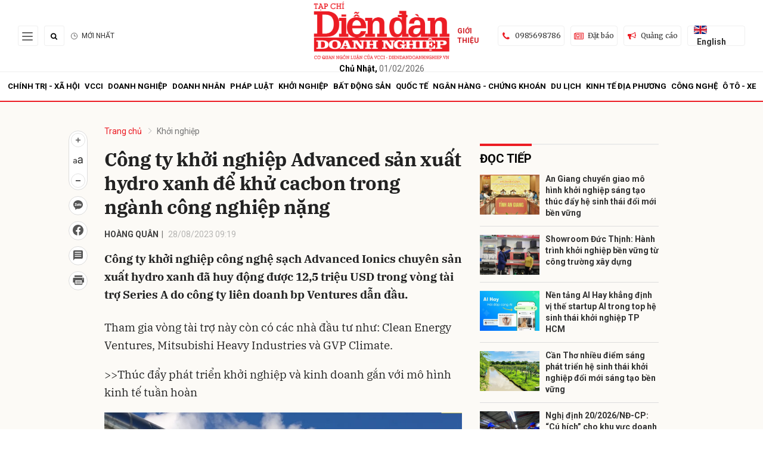

--- FILE ---
content_type: text/html; charset=utf-8
request_url: https://diendandoanhnghiep.vn/cong-ty-khoi-nghiep-advanced-san-xuat-hydro-xanh-de-khu-cacbon-trong-nganh-cong-nghiep-nang-10038026.html
body_size: 12618
content:
<!DOCTYPE html>
<html xmlns="https://www.w3.org/1999/xhtml" lang="vi">
<head>
    <meta name="MobileOptimized" content="device-width" />
    <meta name="viewport" content="width=device-width, initial-scale=1, minimum-scale=1, maximum-scale=5, user-scalable=1">
    <title>C&#244;ng ty khởi nghiệp Advanced&#160;sản xuất hydro xanh để khử cacbon trong ng&#224;nh c&#244;ng nghiệp nặng</title>
    <link rel="shortcut icon" href="/assets/images/favicon.ico" />
    <meta charset="utf-8" />
    <meta name="author" content="diendandoanhnghiep.vn" />
    <meta http-equiv="X-UA-Compatible" content="IE=edge,chrome=1" />
    <meta name="HandheldFriendly" content="true" />
    <meta name="robots" content="noodp,max-image-preview:large,index,follow" />
    <meta name="googlebot" content="all" />
    <meta name="googlebot-news" content="index">
    <meta name="keywords" content="khởi nghiệp,ng&#224;nh c&#244;ng nghiệp nặng,hydro xanh" />
    <meta name="description" content="C&#244;ng ty khởi nghiệp c&#244;ng nghệ sạch Advanced Ionics chuy&#234;n sản xuất hydro xanh đ&#227; huy động được 12,5 triệu USD trong v&#242;ng t&#224;i trợ Series A&#160;do c&#244;ng ty li&#234;n doanh bp Ventures dẫn đầu." />
    <link rel="canonical" href="https://diendandoanhnghiep.vn/cong-ty-khoi-nghiep-advanced-san-xuat-hydro-xanh-de-khu-cacbon-trong-nganh-cong-nghiep-nang-10038026.html" />
    <meta property="og:title" content="C&#244;ng ty khởi nghiệp Advanced&#160;sản xuất hydro xanh để khử cacbon trong ng&#224;nh c&#244;ng nghiệp nặng" />
    <meta property="og:description" content="C&#244;ng ty khởi nghiệp c&#244;ng nghệ sạch Advanced Ionics chuy&#234;n sản xuất hydro xanh đ&#227; huy động được 12,5 triệu USD trong v&#242;ng t&#224;i trợ Series A&#160;do c&#244;ng ty li&#234;n doanh bp Ventures dẫn đầu." />
    <meta property="og:image" content="https://dddn.1cdn.vn/thumbs/1200x630/2023/08/28/diendandoanhnghiep.vn-media-uploaded-344-2023-08-27-_advancedlonicsab.jpg" />
    <meta property="og:url" itemprop="url" content="https://diendandoanhnghiep.vn/cong-ty-khoi-nghiep-advanced-san-xuat-hydro-xanh-de-khu-cacbon-trong-nganh-cong-nghiep-nang-10038026.html" />
    <meta name="article:section" content="Khởi nghiệp" />
    <meta name="article:published_time" content="8/28/2023 9:19:45 AM" />
    <meta property="channel:url" content="https://diendandoanhnghiep.vn/khoi-nghiep">
    <meta property="og:site_name" content="diendandoanhnghiep.vn" />
    <meta property="fb:app_id" content="448568591052914" />
    <meta property="og:type" content="website" />
    <meta property="og:locale" itemprop="inLanguage" content="vi_VN" />
    <meta name="datetimenow" content="30/01/2026 17:00:07" />

    <link href="https://dddn.1cdn.vn/assets/css/style.min.27062025.css" rel="stylesheet" />
        <link href="https://fonts.googleapis.com/css2?family=Amatic+SC:wght@400;700&family=Arima+Madurai:wght@400;700&family=Bangers&family=Barlow:ital,wght@0,400;0,700;1,400;1,700&family=Bitter:ital,wght@0,400;0,500;0,700;1,400;1,500;1,700&family=Bungee+Inline&family=Chakra+Petch:ital,wght@0,400;0,700;1,400;1,700&family=Comforter&family=Cormorant+Garamond:ital,wght@0,400;0,700;1,400;1,700&family=Cormorant+Infant:ital,wght@0,400;0,700;1,400;1,700&family=Dancing+Script:wght@400;700&family=EB+Garamond:ital,wght@0,400;0,700;1,400;1,700&family=Fuzzy+Bubbles:wght@400;700&family=Grandstander:ital,wght@0,400;0,700;1,400;1,700&family=Great+Vibes&family=IBM+Plex+Serif:ital,wght@0,400;0,700;1,400;1,700&family=Ingrid+Darling&family=Inter:wght@400;700&family=Itim&family=Kanit:ital,wght@0,400;0,700;1,400;1,700&family=Kodchasan:ital,wght@0,400;0,700;1,400;1,700&family=Lavishly+Yours&family=Lemonada:wght@400;700&family=Lobster&family=Lora:ital,wght@0,400;0,700;1,400;1,700&family=Mali:ital,wght@0,400;0,700;1,400;1,700&family=Meow+Script&family=Montserrat:ital,wght@0,400;0,700;1,400;1,700&family=Moo+Lah+Lah&family=Moon+Dance&family=Neonderthaw&family=Noto+Sans:ital,wght@0,400;0,700;1,400;1,700&family=Nunito:ital,wght@0,400;0,700;1,400;1,700&family=Ole&family=Open+Sans:ital,wght@0,400;0,700;1,400;1,700&family=Pacifico&family=Pangolin&family=Patrick+Hand&family=Paytone+One&family=Playfair+Display:ital,wght@0,400;0,700;1,400;1,700&family=Potta+One&family=Praise&family=Raleway:ital,wght@0,400;0,700;1,400;1,700&family=Roboto+Condensed:ital,wght@0,400;0,700;1,400;1,700&family=Roboto+Serif:ital,opsz,wght@0,8..144,400;0,8..144,700;1,8..144,400;1,8..144,700&family=Roboto:ital,wght@0,400;0,700;1,400;1,700&family=Saira+Stencil+One&family=Sansita+Swashed:wght@400;700&family=Send+Flowers&family=Signika:wght@400;700&family=Smooch+Sans:wght@400;700&family=Source+Sans+Pro:ital,wght@0,400;0,700;1,400;1,700&family=Splash&family=The+Nautigal:wght@400;700&family=Tinos:ital,wght@0,400;0,700;1,400;1,700&family=Tourney:ital,wght@0,400;0,700;1,400;1,700&family=Twinkle+Star&family=VT323&family=Vollkorn:ital,wght@0,400;0,700;1,400;1,700&family=Vujahday+Script&family=Work+Sans:ital,wght@0,400;0,700;1,400;1,700&family=Yeseva+One&display=swap" rel="stylesheet">
        <link rel="stylesheet" href="https://asset.1cdn.vn/onecms/all/editor/snippets-custom.bundle.min.css?t=20260130">
    <link href="https://dddn.1cdn.vn/assets/css/custom.css?t=2026013017" rel="stylesheet" />
    <link href="https://dddn.1cdn.vn/assets/css/style-fix.css?t=2026013017" rel="stylesheet" />

    
    <style type="text/css">
        .preview-mode {
            padding-top: 50px;
        }

            .preview-mode:before {
                content: "Bạn đang xem phiên bản XEM THỬ của bài viết.";
                position: fixed;
                z-index: 9999;
                top: 0;
                left: 0;
                right: 0;
                background: rgba(255,255,255,0.95);
                box-shadow: 0 0 3px 3px rgba(0,0,0,0.1);
                display: block;
                padding: 10px;
                text-align: center;
                color: #e30000;
                font-size: 22px;
                height: 50px;
            }

        @media(max-width:767px) {
            .preview-mode:before {
                content: "Phiên bản XEM THỬ";
            }
        }
    </style>
        <style>
            /*Xóa khoảng trống ở header khi nó được chèn trong content vì web này đã có sẵn khoảng trống*/
            .entry .sc-longform-header-top-normal,
            .entry .sc-longform-header-top-normal-small,
            .entry .sc-longform-header-no-bg-img-normal,
            .entry .sc-longform-header-default-normal,
            .entry .sc-longform-header-top-normal .sc-longform-header-text,
            .entry .sc-longform-header-top-normal-small .sc-longform-header-text,
            .entry .sc-longform-header-no-bg-img-normal .sc-longform-header-text,
            .entry .sc-longform-header-default-normal .sc-longform-header-text {
                padding-top: 0 !important;
            }

            .entry:not(.longform) .sc-longform-header-top-normal .sc-longform-header-text .sc-longform-header-title,
            .entry:not(.longform) .sc-longform-header-top-normal-small .sc-longform-header-text .sc-longform-header-title,
            .entry:not(.longform) .sc-longform-header-no-bg-img-normal .sc-longform-header-text .sc-longform-header-title,
            .entry:not(.longform) .sc-longform-header-default-normal .sc-longform-header-text .sc-longform-header-title {
                padding-top: 0 !important;
                padding-bottom: 0 !important;
            }

            /*Chỉnh thông tin tác giả, ngày xuất bản*/
            .entry:not(.longform) .sc-longform-header-meta {
                font-family: "Roboto",Arial,"Helvetica Neue",Helvetica,sans-serif !important;
                font-size: 14px !important;
                margin-top: 15px !important;
            }

            .entry:not(.longform) .sc-longform-header-author {
                color: #424242 !important;
            }

            .entry:not(.longform) .sc-longform-header-date {
                color: #888 !important;
            }

            .entry:not(.longform) .sc-text {
                font-size: 0;
            }

                .entry:not(.longform) .sc-text:after {
                    font-size: 14px;
                    display: inline;
                    content: "|";
                }

            @media (max-width: 991px) {
                .c-detail-head {
                    max-width: 600px;
                    margin-left: auto;
                    margin-right: auto;
                }

                    .c-detail-head .c-share-scroll {
                        top: -34px !important;
                    }
            }
        </style>

    <script async src='https://www.googletagmanager.com/gtag/js?id=G-FXCRZH9SLB'></script>
    <script>
        window.dataLayer = window.dataLayer || [];
        function gtag() { dataLayer.push(arguments); }
        gtag('js', new Date());
        gtag('config', 'G-FXCRZH9SLB');
    </script>
    <script src="https://diendandoanhnghiep.vn/script/oneAds.js"></script>
    <meta name="google-site-verification" content="EHVf0T9qJiH41jlzvJ_-EAWkpKuusqEB4B5DO0jkA2I" />
</head>
<body class=" ">


    <div class="c-container-wrapper">
        <div class="l-nav">
            <div class="c-header-banner">
                <div class="h-show-mobile">
                    <div class="container">
                        <div class="c-banner">
                            <div class="c-banner-item is-custom-size">
                                <div class="c-banner-item__inner">
                                    <div class="c-banner-item__box">
                                        <div class="oneads" id="zone-2">
                                            <script type="text/javascript">try { if (typeof (mbtopbannerall) != "undefined" && mbtopbannerall !== null) { mbtopbannerall.show(); } else { document.getElementById("zone-2").remove(); } } catch (e) { }</script>
                                        </div>
                                    </div>
                                </div>
                            </div>
                        </div>
                    </div>
                </div>
                <div class="h-show-pc">
                    <div class="container">
                        <div class="c-banner">
                            <div class="c-banner-item is-custom-size">
                                <div class="c-banner-item__inner">
                                    <div class="c-banner-item__box">
                                        <div class="oneads" id="zone-1">
                                            <script type="text/javascript">try { if (typeof (pctopbannerall) != "undefined" && pctopbannerall !== null) { pctopbannerall.show(); } else { document.getElementById("zone-1").remove(); } } catch (e) { }</script>
                                        </div>
                                    </div>
                                </div>
                            </div>
                        </div>
                    </div>

                </div>
            </div>

            <div class="c-nav-inner">
                <div class="c-nav-inner__height"></div>
                <div class="c-header">
                    <div class="container">
                        <div class="c-header-inner">
                            <div class="c-header-inner__left">
                                <button class="c-menu-expand js-menu-expand" type="button"><span></span></button>
                                <button class="c-search-expand js-search-expand" type="button"><i class="icon16-search-black"></i></button>
                                <div class="c-search-wrapper">
                                    <div class="c-search">
                                        <div class="c-search__inner">
                                            <input class="form-control" type="text" name="" placeholder="Tìm kiếm">
                                            <button class="c-search__btn" type="submit"><i class="icon20-search"></i></button>
                                            <button class="c-search__close js-search-close" type="button"><i class="icon12-close"></i></button>
                                        </div>
                                    </div>
                                </div>
                                <div class="c-header-menu">
                                    <ul>
                                        <li><a href="https://diendandoanhnghiep.vn/tin-moi-nhat"><i class="icon12-clock-gray"></i>Mới nhất</a></li>
                                    </ul>
                                </div>
                                <div class="c-weather onecms__weather" data-city="ha-noi"></div>
                            </div>
                            <div class="c-header-inner__center">
                                    <div class="c-logo"><a href="/"><img class="h-show-pc" src="https://dddn.1cdn.vn/assets/images/logo.png" alt="logo"><img class="h-show-mobile" src="https://dddn.1cdn.vn/assets/images/logo.png" alt="logo"></a></div>
                                <div class="c-sologan onecms__currentTime">
                                    <p></p>
                                </div>
                            </div>
                            <div class="c-header-inner__right">
                            </div>
                        </div>

                    </div>

                </div>

            </div>

            <div class="c-menu-outer">
                <div class="container">

                    <div class="c-menu static-page-content" style="height:40px;" data-api-url="/api/static-page-content" data-view="normal">
                        
                    </div>
                    <div class="c-menu-right">
                        <button class="c-menu-expand js-menu-expand" type="button"><span></span></button>
                        <button class="c-search-expand js-search-expand" type="button"><i class="icon16-search-black"></i></button>
                    </div>
                </div>

            </div>

            <div class="c-mega-menu">
                <button class="c-mega-menu__close js-mega-close" type="button"><span></span></button>
                <div class="container">
                    <div class="c-category-flex">
                        <div class="c-search-wrapper">
                            <div class="c-search">
                                <div class="c-search__inner">
                                    <input class="form-control" type="text" name="" placeholder="Tìm kiếm">
                                    <button class="c-search__btn" type="submit"><i class="icon20-search"></i></button>
                                </div>
                            </div>
                        </div>

                    </div>
                </div>

            </div>

        </div>

    </div>

    <div class="c-header-space"></div>

    



    <!--View thường-->
    <div class="c-banner-bg"></div>
    <div class="c-container-wrapper ">
        <div class="l-content bg-detail is-full-content">
            <div class="container is-max-width-xl">
                <div class="l-content-flex">
                    <div class="l-main">
                        <div class="c-detail-head">
                                <div class="c-detail-head__row">
                                    <nav aria-label="breadcrumb">
                                        <ol class="breadcrumb">
                                            <li class="breadcrumb-item"><a href="/">Trang chủ</a></li>
                                            <li class="breadcrumb-item active" aria-current="page"><a href="https://diendandoanhnghiep.vn/khoi-nghiep">Khởi nghiệp</a></li>
                                        </ol>
                                    </nav>
                                </div>
                            



                            <div class="c-detail-head__row is-bar">

                                <div class="c-share-scroll js-share-scroll">
                                    <ul class="clearfix">
                                        <li>
                                            <div class="c-font-box">
                                                <div class="c-font-box__icon js-font-dropdown"><i class="icon24-font-gray"></i></div>
                                                <div class="c-font-box__btn">
                                                    <span class="plus" data-toggle="tooltip" data-placement="right" title="Tăng cỡ chữ"><i class="icon24-plus-circle-gray"></i></span><span class="font" data-toggle="tooltip" data-placement="right" title="Thiết lập cỡ chữ mặc định"><i class="icon24-font-gray"></i></span><span class="minus" data-toggle="tooltip" data-placement="right" title="Giảm cỡ chữ"><i class="icon24-minus-circle-gray"></i></span>
                                                    <button class="c-font-box__close js-font-close" type="button"><i class="icon12-close"></i></button>
                                                </div>
                                            </div>
                                        </li>
                                        <li class="h-show-mobile"><a class="btn-zalo" href="intent:#Intent;action=android.intent.action.SEND;type=text/plain;S.android.intent.extra.SUBJECT=;S.android.intent.extra.TEXT=https://diendandoanhnghiep.vn/cong-ty-khoi-nghiep-advanced-san-xuat-hydro-xanh-de-khu-cacbon-trong-nganh-cong-nghiep-nang-10038026.html?utm_source=zalo&amp;utm_medium=zalomsg&amp;B.hidePostFeed=true;B.backToSource=true;end" title="Chia sẻ Zalo"><i class="icon16-zalo-gray"></i></a></li>
                                        <li class="zalo-share-button h-show-pc" data-href="https://diendandoanhnghiep.vn/cong-ty-khoi-nghiep-advanced-san-xuat-hydro-xanh-de-khu-cacbon-trong-nganh-cong-nghiep-nang-10038026.html" data-oaid="579745863508352884" data-layout="icon-text" data-color="blue" data-customize=true><a href="#" data-toggle="tooltip" data-placement="right" title="Chia sẻ Zalo"><i class="icon16-zalo-gray"></i></a></li>
                                        <li><a class="onecms__popup" href="https://www.facebook.com/sharer/sharer.php?u=https://diendandoanhnghiep.vn/cong-ty-khoi-nghiep-advanced-san-xuat-hydro-xanh-de-khu-cacbon-trong-nganh-cong-nghiep-nang-10038026.html&display=popup&ref=plugin" data-toggle="tooltip" data-placement="right" title="Chia sẻ Facebook"><i class="icon24-facebook-circle-gray"></i></a></li>
                                        <li><a class="js-scroll-comment" href="#" data-toggle="tooltip" data-placement="right" title="Bình luận"><i class="icon24-comment-gray"></i></a></li>
                                        <li class="h-show-pc"><a class="onecms__popup" href="/print/10038026.html" data-toggle="tooltip" data-placement="right" title="In bài viết"><i class="icon24-print-gray"></i></a></li>
                                    </ul>
                                </div>
                            </div>
                        </div>
                        <div class="c-news-detail">
                            <div class="b-maincontent">


                                    <div class="entry entry-no-padding ">
                                        <div class='sc-longform-header sc-longform-header-default-normal block-sc-longform-header'>
                                            <div class='sc-longform-header-text'>
                                                <span class='sc-longform-header-cate block-sc-cate-name'></span>
                                                <h1 class='sc-longform-header-title block-sc-title'>Công ty khởi nghiệp Advanced sản xuất hydro xanh để khử cacbon trong ngành công nghiệp nặng</h1>
                                                <div class='sc-longform-header-meta'>
                                                    <span class='sc-longform-header-author block-sc-author'>HOÀNG QUÂN</span><span class='sc-text block-sc-text'>•</span>
                                                    <span class='sc-longform-header-date block-sc-publish-time'>28/08/2023 09:19</span>
                                                </div>
                                                <p class='sc-longform-header-sapo block-sc-sapo'>
                                                    Công ty khởi nghiệp công nghệ sạch Advanced Ionics chuyên sản xuất hydro xanh đã huy động được 12,5 triệu USD trong vòng tài trợ Series A do công ty liên doanh bp Ventures dẫn đầu.
                                                </p>
                                            </div>
                                        </div>
<p>Tham gia vòng tài trợ này còn có các nhà đầu tư như: Clean Energy Ventures, Mitsubishi Heavy Industries và GVP Climate.</p><p>>><span>Thúc đẩy phát triển khởi nghiệp và kinh doanh gắn với mô hình kinh tế tuần hoàn</span></p><p class="image_center_wp"><img src="https://dddn.1cdn.vn/2023/08/28/diendandoanhnghiep.vn-media-uploaded-344-2023-08-27-_advancedlonicsa.jpg" alt="Nguồn Internet"><p class="image_caption">Nguồn Internet</p></p><p>Được thành lập vào năm 2017, Advanced Ionics có trụ sở tại Milwaukee chuyên cung cấp các giải pháp nhằm cho phép sản xuất <span>hydro xanh</span> trên quy mô lớn và giải quyết những trở ngại chính đối với việc tăng tốc hydro xanh, bao gồm chi phí cao và yêu cầu về điện, trong đó điện chiếm hơn 70% chi phí sản xuất hydro xanh. </p><p>Máy điện phân hơi nước Symbion của công ty giúp giải quyết các yêu cầu về điện và chi phí cao của hydro xanh. Công nghệ này tích hợp với các quy trình công nghiệp tiêu chuẩn để khai thác nhiệt sẵn có và thành phần của nó là các loại thép có sẵn rộng rãi cũng như các vật liệu đơn giản khác khiến nó trở thành giải pháp thay thế hiệu quả về mặt chi phí cho các máy điện phân thông thường.</p><p>>><span>Cơ hội ứng dụng các mô hình kinh tế tuần hoàn trong khởi nghiệp tạo tác động</span></p><p>Máy điện phân của Advances Ionics cần ít hơn 35 kilowatt giờ năng lượng so với mức thông thường là khoảng 50 kilowatt giờ, điều này có thể cung cấp hydro xanh với giá dưới 1 USD/kg.</p><p>Chad Mason, Giám đốc điều hành của Advanced Ionics cho rằng, <span>nguồn vốn đầu tư</span> của liên doanh bp vào Advanced Ionics là sự hỗ trợ tích cực cho tiềm năng công nghệ của chúng tôi nhằm giúp thúc đẩy tương lai của hydro xanh và sự chuyển đổi của ngành công nghiệp nặng theo hướng khử cacbon. Kết quả mà Advanced đạt được trong quá trình thử nghiệm, cùng với sự quan tâm sớm của khách hàng, đã chứng minh rằng Advanced Ionics là nhà cung cấp công nghệ lý tưởng cho các khách hàng công nghiệp đang tìm cách tăng cường, mở rộng hoặc thay thế các cơ sở sản xuất hydro hiện có của họ bằng hydro xanh.</p><p class="image_center_wp"><img src="https://dddn.1cdn.vn/2023/08/28/diendandoanhnghiep.vn-media-uploaded-344-2023-08-27-_advancedlonicsab.jpg" alt=""></p><p>Theo Gareth Burns, Phó Chủ tịch của bp Ventures cho biết, công nghệ của Advanced Ionics có khả năng giảm chi phí và phá vỡ thị trường hydro. Hydro là một trong năm động cơ tăng trưởng chuyển tiếp của bp, bao gồm năng lượng sinh học, tiện ích, sạc xe điện, năng lượng tái tạo và năng lượng. bp có kế hoạch <span>tăng cường đầu tư</span> vào các doanh nghiệp này trong thập kỷ này, đồng thời đầu tư vào hệ thống năng lượng ngày nay, vì công ty này thực hiện chiến lược trở thành một công ty năng lượng tích hợp. bp Ventures mong muốn được hợp tác với Advanced Ionics trong giai đoạn phát triển tiếp theo.</p><p>>><span>Sớm xây dựng khuôn khổ chính sách hỗ trợ kinh tế tuần hoàn</span></p><p>Năm ngoái, bp thông báo rằng họ có kế hoạch tăng tỷ trọng tổng vốn đầu tư của các doanh nghiệp tăng trưởng đang chuyển đổi này lên hơn 40% vào năm 2025 và khoảng 50% vào năm 2030.</p><p>Advanced Ionics có kế hoạch sử dụng nguồn vốn mới vào việc mở rộng đội ngũ của mình và cung cấp máy điện phân mới cho những khách hàng sớm. Startup này có thể sử dụng sản phẩm trong chương trình thí điểm với Repsol Foundation.</p><p class="editor-related-block full"><p class="block-heading">Có thể bạn quan tâm</p><ul><li><p class="frame pull-left mr-10"><a href="/nen-kinh-te-xanh-buoc-dem-phat-trien-vung-chac-cho-du-an-khoi-nghiep-xanh-239307.html"><img src="https://dddn.1cdn.vn/2023/08/28/diendandoanhnghiep.vn-media-uploaded-344-2023-02-18-_khoinghiepxanh_thumb_200.jpg" alt="Nền kinh tế xanh bước đệm phát triển vững chắc cho dự án khởi nghiệp xanh"></a></p><p class="desc pull-left"><p class="post-title"><span> Nền kinh tế xanh bước đệm phát triển vững chắc cho dự án khởi nghiệp xanh </span></p><p class="timer">00:36, 19/02/2023</p></p></li><li><p class="frame pull-left mr-10"><a href="/phuc-hoi-nen-kinh-te-xanh-su-menh-cua-doanh-nghiep-khoi-nghiep-229377.html"><img src="https://dddn.1cdn.vn/2023/08/28/diendandoanhnghiep.vn-media-uploaded-344-2022-08-23-_badianaa_thumb_200.jpg" alt="Phục hồi nền kinh tế xanh “sứ mệnh” của doanh nghiệp khởi nghiệp"></a></p><p class="desc pull-left"><p class="post-title"><span> Phục hồi nền kinh tế xanh “sứ mệnh” của doanh nghiệp khởi nghiệp </span></p><p class="timer">10:16, 23/08/2022</p></p></li><li><p class="frame pull-left mr-10"><a href="/khoi-nguon-cho-kinh-te-xanh-229208.html"><img src="https://dddn.1cdn.vn/2023/08/28/diendandoanhnghiep.vn-media-uploaded-507-2022-08-19-_kinhtexanh-1-enternews-1660888701_thumb_200.jpg" alt="Khởi nguồn cho kinh tế xanh"></a></p><p class="desc pull-left"><p class="post-title"><span> Khởi nguồn cho kinh tế xanh </span></p><p class="timer">12:50, 19/08/2022</p></p></li></ul></p>
                                    </div>
                            </div>
                            <div class="c-box">
    <div class="c-box__content">
        <div class="c-share-detail">
            <ul>
                <li><a class="btn-facebook onecms__popup" href="https://www.facebook.com/sharer/sharer.php?u=https://diendandoanhnghiep.vn/cong-ty-khoi-nghiep-advanced-san-xuat-hydro-xanh-de-khu-cacbon-trong-nganh-cong-nghiep-nang-10038026.html&display=popup&ref=plugin"><i class="icon12-facebook-f-white"></i>Chia sẻ Facebook</a></li>
                <li class="zalo-share-button h-show-pc" data-href="https://diendandoanhnghiep.vn/cong-ty-khoi-nghiep-advanced-san-xuat-hydro-xanh-de-khu-cacbon-trong-nganh-cong-nghiep-nang-10038026.html" data-oaid="579745863508352884" data-layout="icon-text" data-color="blue" data-customize=true>
                    <a class="btn-zalo" href="javascript:;" title="Chia sẻ Zalo"><i class="icon16-zalo-white"></i>Chia sẻ Zalo</a>
                </li>
                <li>
                    <a class="is-flex" href="https://news.google.com/publications/CAAqMggKIixDQklTR3dnTWFoY0tGV1JwWlc1a1lXNWtiMkZ1YUc1bmFHbGxjQzUyYmlnQVAB?hl=vi&amp;gl=VN&amp;ceid=VN%3Avi" target="_blank">
                        <i class="icon16-google-news-square"></i>
                        <span class="is-text-flex">
                            Theo dõi trên<i class="icon-google-news-wide"></i>
                        </span>
                    </a>
                </li>
                <li class="h-show-mobile"><a class="btn-zalo" href="intent:#Intent;action=android.intent.action.SEND;type=text/plain;S.android.intent.extra.SUBJECT=;S.android.intent.extra.TEXT=https://diendandoanhnghiep.vn/cong-ty-khoi-nghiep-advanced-san-xuat-hydro-xanh-de-khu-cacbon-trong-nganh-cong-nghiep-nang-10038026.html?utm_source=zalo&amp;utm_medium=zalomsg&amp;B.hidePostFeed=true;B.backToSource=true;end" title="Chia sẻ Zalo"><i class="icon16-zalo-white"></i>Chia sẻ Zalo</a></li>
                <li><a class="onecms__popup" href="/print/10038026.html"><i class="icon16-print"></i></a></li>
            </ul>
        </div>
        <!-- c-share-detail-->
    </div>
    <!-- c-box__content-->
</div>
<!-- c-box-->
    <div class="c-box">
        <div class="c-box__content">
            <div class="c-widget-tags onecms__tags">
                <ul>
                        <li>
                            <h4>
                                <a href="/khoi-nghiep-ptag.html" title="khởi nghiệp">khởi nghiệp</a>
                            </h4>
                        </li>
                        <li>
                            <h4>
                                <a href="/nganh-cong-nghiep-nang-ptag.html" title="ng&#224;nh c&#244;ng nghiệp nặng">ng&#224;nh c&#244;ng nghiệp nặng</a>
                            </h4>
                        </li>
                        <li>
                            <h4>
                                <a href="/hydro-xanh-ptag.html" title="hydro xanh">hydro xanh</a>
                            </h4>
                        </li>
                </ul>
            </div>
            <!-- c-widget-tags-->
        </div>
        <!-- c-box__content-->
    </div>
    <!-- c-box-->
    <div class="c-box is-border-title">
        <div class="c-box__title">
                <div class="c-box__title is-decor">
                    <div class="c-box__title__name is-small">Bài liên quan</div>
                    <div class="c-box__title__decor"></div>
                </div>
        </div>
        <div class="c-box__content">
            <div class="c-template-list">
                <ul>
                        <li>
                            <div class="b-grid">
                                <div class="b-grid__img"><a href="https://diendandoanhnghiep.vn/vcci-moi-doanh-nghiep-tham-du-hoi-nghi-thuong-dinh-dau-tu-selectusa-10170794.html"><img class="lazy" data-src="https://dddn.1cdn.vn/thumbs/540x360/2026/01/30/1(1).jpg" alt="VCCI mời doanh nghiệp tham dự Hội nghị thượng đỉnh đầu tư SelectUSA" src="https://dddn.1cdn.vn/assets/images/grey.gif" title="VCCI mời doanh nghiệp tham dự Hội nghị thượng đỉnh đầu tư SelectUSA" /></a></div>
                                <div class="b-grid__content">
                                    <div class="b-grid__row">
                                        <h3 class="b-grid__title"><a href="https://diendandoanhnghiep.vn/vcci-moi-doanh-nghiep-tham-du-hoi-nghi-thuong-dinh-dau-tu-selectusa-10170794.html">VCCI mời doanh nghiệp tham dự Hội nghị thượng đỉnh đầu tư SelectUSA</a></h3>
                                    </div>
                                    <div class="b-grid__row b-grid__desc"><a href="https://diendandoanhnghiep.vn/vcci-moi-doanh-nghiep-tham-du-hoi-nghi-thuong-dinh-dau-tu-selectusa-10170794.html">Dự kiến thời gian từ ng&#224;y 29/4 đến 10/05/2026 (c&#243; thể sớm hoặc muộn 01 n&#224;y t&#249;y theo lịch họp). Điạ điểm: Phoenix - Washington D.C. - New York, Mỹ.</a></div>
                                </div>
                            </div>
                        </li>
                </ul>
            </div>
            <!-- c-template-list-->
        </div>
        <!-- c-box__content-->
    </div>
    <!-- c-widget-->
    <div class="c-box h-show-mobile">
        <div class="c-box__title is-decor">
            <div class="c-box__title__name">Đọc tiếp</div>
            <div class="c-box__title__decor"></div>
        </div>
        <div class="c-box__content">
            <div class="c-news-topmore">
                    <div class="b-grid">
                        <div class="b-grid__img"><a href="https://diendandoanhnghiep.vn/an-giang-chuyen-giao-mo-hinh-khoi-nghiep-sang-tao-thuc-day-he-sinh-thai-doi-moi-ben-vung-10170756.html"><img class="lazy" data-src="https://dddn.1cdn.vn/thumbs/540x360/2026/01/29/angiang.jpg" alt="An Giang chuyển giao m&#244; h&#236;nh khởi nghiệp s&#225;ng tạo th&#250;c đẩy hệ sinh th&#225;i đổi mới bền vững" src="https://dddn.1cdn.vn/assets/images/grey.gif" title="An Giang chuyển giao m&#244; h&#236;nh khởi nghiệp s&#225;ng tạo th&#250;c đẩy hệ sinh th&#225;i đổi mới bền vững" /></a></div>
                        <div class="b-grid__content">
                            <div class="b-grid__row">
                                <h4 class="b-grid__title"><a href="https://diendandoanhnghiep.vn/an-giang-chuyen-giao-mo-hinh-khoi-nghiep-sang-tao-thuc-day-he-sinh-thai-doi-moi-ben-vung-10170756.html">An Giang chuyển giao mô hình khởi nghiệp sáng tạo thúc đẩy hệ sinh thái đổi mới bền vững</a></h4>
                            </div>
                        </div>
                    </div>
                    <div class="b-grid">
                        <div class="b-grid__img"><a href="https://diendandoanhnghiep.vn/showroom-duc-thinh-hanh-trinh-khoi-nghiep-ben-vung-tu-cong-truong-xay-dung-10170644.html"><img class="lazy" data-src="https://dddn.1cdn.vn/thumbs/540x360/2026/01/28/gen-n-z7473236172720_471a6ecdcd3fe2b7b9e86ce098517f56.jpg" alt="Showroom Đức Thịnh: H&#224;nh tr&#236;nh khởi nghiệp bền vững từ c&#244;ng trường x&#226;y dựng" src="https://dddn.1cdn.vn/assets/images/grey.gif" title="Showroom Đức Thịnh: H&#224;nh tr&#236;nh khởi nghiệp bền vững từ c&#244;ng trường x&#226;y dựng" /></a></div>
                        <div class="b-grid__content">
                            <div class="b-grid__row">
                                <h4 class="b-grid__title"><a href="https://diendandoanhnghiep.vn/showroom-duc-thinh-hanh-trinh-khoi-nghiep-ben-vung-tu-cong-truong-xay-dung-10170644.html">Showroom Đức Thịnh: Hành trình khởi nghiệp bền vững từ công trường xây dựng</a></h4>
                            </div>
                        </div>
                    </div>
                    <div class="b-grid">
                        <div class="b-grid__img"><a href="https://diendandoanhnghiep.vn/nen-tang-ai-hay-khang-dinh-vi-the-startup-ai-trong-top-he-sinh-thai-khoi-nghiep-tp-hcm-10170638.html"><img class="lazy" data-src="https://dddn.1cdn.vn/thumbs/540x360/2026/01/28/startupaihay.jpg" alt="Nền tảng AI Hay khẳng định vị thế startup AI trong top hệ sinh th&#225;i khởi nghiệp TP HCM" src="https://dddn.1cdn.vn/assets/images/grey.gif" title="Nền tảng AI Hay khẳng định vị thế startup AI trong top hệ sinh th&#225;i khởi nghiệp TP HCM" /></a></div>
                        <div class="b-grid__content">
                            <div class="b-grid__row">
                                <h4 class="b-grid__title"><a href="https://diendandoanhnghiep.vn/nen-tang-ai-hay-khang-dinh-vi-the-startup-ai-trong-top-he-sinh-thai-khoi-nghiep-tp-hcm-10170638.html">Nền tảng AI Hay khẳng định vị thế startup AI trong top hệ sinh thái khởi nghiệp TP HCM</a></h4>
                            </div>
                        </div>
                    </div>
                    <div class="b-grid">
                        <div class="b-grid__img"><a href="https://diendandoanhnghiep.vn/can-tho-nhieu-diem-sang-phat-trien-he-sinh-thai-khoi-nghiep-doi-moi-sang-tao-ben-vung-10170593.html"><img class="lazy" data-src="https://dddn.1cdn.vn/thumbs/540x360/2026/01/27/cantho.jpg" alt="Cần Thơ nhiều điểm s&#225;ng ph&#225;t triển hệ sinh th&#225;i khởi nghiệp đổi mới s&#225;ng tạo bền vững" src="https://dddn.1cdn.vn/assets/images/grey.gif" title="Cần Thơ nhiều điểm s&#225;ng ph&#225;t triển hệ sinh th&#225;i khởi nghiệp đổi mới s&#225;ng tạo bền vững" /></a></div>
                        <div class="b-grid__content">
                            <div class="b-grid__row">
                                <h4 class="b-grid__title"><a href="https://diendandoanhnghiep.vn/can-tho-nhieu-diem-sang-phat-trien-he-sinh-thai-khoi-nghiep-doi-moi-sang-tao-ben-vung-10170593.html">Cần Thơ nhiều điểm sáng phát triển hệ sinh thái khởi nghiệp đổi mới sáng tạo bền vững</a></h4>
                            </div>
                        </div>
                    </div>
                    <div class="b-grid">
                        <div class="b-grid__img"><a href="https://diendandoanhnghiep.vn/nghi-dinh-20-2026-nd-cp-cu-hich-cho-khu-vuc-doanh-nghiep-tu-nhan-10170563.html"><img class="lazy" data-src="https://dddn.1cdn.vn/thumbs/540x360/2026/01/26/nghi-dinh-20-26.1.2.jpg" alt="Nghị định 20/2026/NĐ-CP: “C&#250; h&#237;ch” cho khu vực doanh nghiệp tư nh&#226;n" src="https://dddn.1cdn.vn/assets/images/grey.gif" title="Nghị định 20/2026/NĐ-CP: “C&#250; h&#237;ch” cho khu vực doanh nghiệp tư nh&#226;n" /></a></div>
                        <div class="b-grid__content">
                            <div class="b-grid__row">
                                <h4 class="b-grid__title"><a href="https://diendandoanhnghiep.vn/nghi-dinh-20-2026-nd-cp-cu-hich-cho-khu-vuc-doanh-nghiep-tu-nhan-10170563.html">Nghị định 20/2026/NĐ-CP: “Cú hích” cho khu vực doanh nghiệp tư nhân</a></h4>
                            </div>
                        </div>
                    </div>
                    <div class="b-grid">
                        <div class="b-grid__img"><a href="https://diendandoanhnghiep.vn/khoi-thong-dong-von-cho-startup-tre-tao-da-tang-truong-ben-vung-he-sinh-thai-khoi-nghiep-10170567.html"><img class="lazy" data-src="https://dddn.1cdn.vn/thumbs/540x360/2026/01/26/11(1).jpg" alt="Khơi th&#244;ng d&#242;ng vốn cho startup trẻ, tạo đ&#224; tăng trưởng bền vững hệ sinh th&#225;i khởi nghiệp" src="https://dddn.1cdn.vn/assets/images/grey.gif" title="Khơi th&#244;ng d&#242;ng vốn cho startup trẻ, tạo đ&#224; tăng trưởng bền vững hệ sinh th&#225;i khởi nghiệp" /></a></div>
                        <div class="b-grid__content">
                            <div class="b-grid__row">
                                <h4 class="b-grid__title"><a href="https://diendandoanhnghiep.vn/khoi-thong-dong-von-cho-startup-tre-tao-da-tang-truong-ben-vung-he-sinh-thai-khoi-nghiep-10170567.html">Khơi thông dòng vốn cho startup trẻ, tạo đà tăng trưởng bền vững hệ sinh thái khởi nghiệp</a></h4>
                            </div>
                        </div>
                    </div>
                <!-- b-grid-->
            </div>
            <!-- c-news-topmore-->
        </div>
        <!-- c-box__content-->
    </div>
    <!-- c-box-->
<div class="c-comments">
    <div class="c-comment-input onecms__comments">
        <div class="form-group">
            <textarea class="form-control txt-content" name="" placeholder="Vui lòng nhập tiếng Việt có dấu"></textarea>
            <em></em>
        </div>
        <button parentid="0" class="btn btn-primary btnSend">Gửi bình luận</button>
        <div class="message hidden" style="font-family: sans-serif;font-size: 18px;">
            <p class="small">
                Bình luận của bạn đã được gửi và sẽ hiển thị sau khi được duyệt bởi ban biên tập.
                <br>
                Ban biên tập giữ quyền biên tập nội dung bình luận để phù hợp với qui định nội dung của Báo.
            </p>
        </div>
    </div>
    <div class="c-comment-bar">
        <div class="c-comment-bar__count">(0) Bình luận</div>
        <div class="c-comment-bar__sort">
            <label>Xếp theo:</label>
            <ul>
                <li class="comment-sort-by-newest"><a href="javascript:;">Thời gian</a></li>
                <li class="active comment-sort-by-like"><a href="javascript:;">Số người thích</a></li>
            </ul>
        </div>
    </div>
    <div class="c-comment-list onecms__comment__list">
    </div><!-- c-comment-list -->
</div>
<!-- c-comments-->
                        </div>
                    </div>

                    <div class="l-sidebar">
                                <div class="c-box h-show-pc">
                                    <div class="c-box__content">
                                        <div class="c-banner-item is-custom-size">
                                            <div class="c-banner-item__inner">
                                                <div class="c-banner-item__box">

                                                </div>
                                            </div>
                                        </div>
                                    </div>
                                    <!-- c-box__content-->
                                </div>
                                <!--end c-box-->
                                <div class="c-box is-border-title h-show-pc js-sticky-scroll">
                                    <div class="c-box__title is-decor">
                                        <div class="c-box__title__name">Đọc tiếp</div>
                                        <div class="c-box__title__decor"></div>
                                    </div>
                                    <div class="c-box__content">
                                        <div class="c-news-topmore">
                                                <div class="b-grid">
                                                    <div class="b-grid__img"><a href="https://diendandoanhnghiep.vn/an-giang-chuyen-giao-mo-hinh-khoi-nghiep-sang-tao-thuc-day-he-sinh-thai-doi-moi-ben-vung-10170756.html"><img class="lazy" data-src="https://dddn.1cdn.vn/thumbs/540x360/2026/01/29/angiang.jpg" alt="An Giang chuyển giao m&#244; h&#236;nh khởi nghiệp s&#225;ng tạo th&#250;c đẩy hệ sinh th&#225;i đổi mới bền vững" src="https://dddn.1cdn.vn/assets/images/grey.gif" title="An Giang chuyển giao m&#244; h&#236;nh khởi nghiệp s&#225;ng tạo th&#250;c đẩy hệ sinh th&#225;i đổi mới bền vững" /></a></div>
                                                    <div class="b-grid__content">
                                                        <div class="b-grid__row">
                                                            <h4 class="b-grid__title"><a href="https://diendandoanhnghiep.vn/an-giang-chuyen-giao-mo-hinh-khoi-nghiep-sang-tao-thuc-day-he-sinh-thai-doi-moi-ben-vung-10170756.html">An Giang chuyển giao mô hình khởi nghiệp sáng tạo thúc đẩy hệ sinh thái đổi mới bền vững</a></h4>
                                                        </div>
                                                    </div>
                                                </div>
                                                <!-- b-grid-->
                                                <div class="b-grid">
                                                    <div class="b-grid__img"><a href="https://diendandoanhnghiep.vn/showroom-duc-thinh-hanh-trinh-khoi-nghiep-ben-vung-tu-cong-truong-xay-dung-10170644.html"><img class="lazy" data-src="https://dddn.1cdn.vn/thumbs/540x360/2026/01/28/gen-n-z7473236172720_471a6ecdcd3fe2b7b9e86ce098517f56.jpg" alt="Showroom Đức Thịnh: H&#224;nh tr&#236;nh khởi nghiệp bền vững từ c&#244;ng trường x&#226;y dựng" src="https://dddn.1cdn.vn/assets/images/grey.gif" title="Showroom Đức Thịnh: H&#224;nh tr&#236;nh khởi nghiệp bền vững từ c&#244;ng trường x&#226;y dựng" /></a></div>
                                                    <div class="b-grid__content">
                                                        <div class="b-grid__row">
                                                            <h4 class="b-grid__title"><a href="https://diendandoanhnghiep.vn/showroom-duc-thinh-hanh-trinh-khoi-nghiep-ben-vung-tu-cong-truong-xay-dung-10170644.html">Showroom Đức Thịnh: Hành trình khởi nghiệp bền vững từ công trường xây dựng</a></h4>
                                                        </div>
                                                    </div>
                                                </div>
                                                <!-- b-grid-->
                                                <div class="b-grid">
                                                    <div class="b-grid__img"><a href="https://diendandoanhnghiep.vn/nen-tang-ai-hay-khang-dinh-vi-the-startup-ai-trong-top-he-sinh-thai-khoi-nghiep-tp-hcm-10170638.html"><img class="lazy" data-src="https://dddn.1cdn.vn/thumbs/540x360/2026/01/28/startupaihay.jpg" alt="Nền tảng AI Hay khẳng định vị thế startup AI trong top hệ sinh th&#225;i khởi nghiệp TP HCM" src="https://dddn.1cdn.vn/assets/images/grey.gif" title="Nền tảng AI Hay khẳng định vị thế startup AI trong top hệ sinh th&#225;i khởi nghiệp TP HCM" /></a></div>
                                                    <div class="b-grid__content">
                                                        <div class="b-grid__row">
                                                            <h4 class="b-grid__title"><a href="https://diendandoanhnghiep.vn/nen-tang-ai-hay-khang-dinh-vi-the-startup-ai-trong-top-he-sinh-thai-khoi-nghiep-tp-hcm-10170638.html">Nền tảng AI Hay khẳng định vị thế startup AI trong top hệ sinh thái khởi nghiệp TP HCM</a></h4>
                                                        </div>
                                                    </div>
                                                </div>
                                                <!-- b-grid-->
                                                <div class="b-grid">
                                                    <div class="b-grid__img"><a href="https://diendandoanhnghiep.vn/can-tho-nhieu-diem-sang-phat-trien-he-sinh-thai-khoi-nghiep-doi-moi-sang-tao-ben-vung-10170593.html"><img class="lazy" data-src="https://dddn.1cdn.vn/thumbs/540x360/2026/01/27/cantho.jpg" alt="Cần Thơ nhiều điểm s&#225;ng ph&#225;t triển hệ sinh th&#225;i khởi nghiệp đổi mới s&#225;ng tạo bền vững" src="https://dddn.1cdn.vn/assets/images/grey.gif" title="Cần Thơ nhiều điểm s&#225;ng ph&#225;t triển hệ sinh th&#225;i khởi nghiệp đổi mới s&#225;ng tạo bền vững" /></a></div>
                                                    <div class="b-grid__content">
                                                        <div class="b-grid__row">
                                                            <h4 class="b-grid__title"><a href="https://diendandoanhnghiep.vn/can-tho-nhieu-diem-sang-phat-trien-he-sinh-thai-khoi-nghiep-doi-moi-sang-tao-ben-vung-10170593.html">Cần Thơ nhiều điểm sáng phát triển hệ sinh thái khởi nghiệp đổi mới sáng tạo bền vững</a></h4>
                                                        </div>
                                                    </div>
                                                </div>
                                                <!-- b-grid-->
                                                <div class="b-grid">
                                                    <div class="b-grid__img"><a href="https://diendandoanhnghiep.vn/nghi-dinh-20-2026-nd-cp-cu-hich-cho-khu-vuc-doanh-nghiep-tu-nhan-10170563.html"><img class="lazy" data-src="https://dddn.1cdn.vn/thumbs/540x360/2026/01/26/nghi-dinh-20-26.1.2.jpg" alt="Nghị định 20/2026/NĐ-CP: “C&#250; h&#237;ch” cho khu vực doanh nghiệp tư nh&#226;n" src="https://dddn.1cdn.vn/assets/images/grey.gif" title="Nghị định 20/2026/NĐ-CP: “C&#250; h&#237;ch” cho khu vực doanh nghiệp tư nh&#226;n" /></a></div>
                                                    <div class="b-grid__content">
                                                        <div class="b-grid__row">
                                                            <h4 class="b-grid__title"><a href="https://diendandoanhnghiep.vn/nghi-dinh-20-2026-nd-cp-cu-hich-cho-khu-vuc-doanh-nghiep-tu-nhan-10170563.html">Nghị định 20/2026/NĐ-CP: “Cú hích” cho khu vực doanh nghiệp tư nhân</a></h4>
                                                        </div>
                                                    </div>
                                                </div>
                                                <!-- b-grid-->
                                                <div class="b-grid">
                                                    <div class="b-grid__img"><a href="https://diendandoanhnghiep.vn/khoi-thong-dong-von-cho-startup-tre-tao-da-tang-truong-ben-vung-he-sinh-thai-khoi-nghiep-10170567.html"><img class="lazy" data-src="https://dddn.1cdn.vn/thumbs/540x360/2026/01/26/11(1).jpg" alt="Khơi th&#244;ng d&#242;ng vốn cho startup trẻ, tạo đ&#224; tăng trưởng bền vững hệ sinh th&#225;i khởi nghiệp" src="https://dddn.1cdn.vn/assets/images/grey.gif" title="Khơi th&#244;ng d&#242;ng vốn cho startup trẻ, tạo đ&#224; tăng trưởng bền vững hệ sinh th&#225;i khởi nghiệp" /></a></div>
                                                    <div class="b-grid__content">
                                                        <div class="b-grid__row">
                                                            <h4 class="b-grid__title"><a href="https://diendandoanhnghiep.vn/khoi-thong-dong-von-cho-startup-tre-tao-da-tang-truong-ben-vung-he-sinh-thai-khoi-nghiep-10170567.html">Khơi thông dòng vốn cho startup trẻ, tạo đà tăng trưởng bền vững hệ sinh thái khởi nghiệp</a></h4>
                                                        </div>
                                                    </div>
                                                </div>
                                                <!-- b-grid-->
                                        </div>
                                        <!-- c-news-topmore-->
                                    </div>
                                    <!-- c-box__content-->
                                </div>
                                <!-- c-widget-->
                    </div>
                </div>
            </div>
        </div>
    </div>
<div class="c-container-wrapper">
    <div class="c-news-readmore">
        <div class="container is-max-width-xl">
            <div class="c-box is-border-title">
                <div class="c-box__title">
                    <a href="https://diendandoanhnghiep.vn/khoi-nghiep"><div class="c-box__title__name">Xem thêm Khởi nghiệp</div></a>
                </div>
                <div class="c-box__content">
                    <div class="c-template-grid is-col-3-pc is-title-first-mobile is-border is-col-line-pc">
                        <ul class="onecms_load_view fadeout" data-action="api/getarticlebychannel/384" style="height:600px"></ul>
                    </div>
                    <!--end c-template-grid-->
                </div>
                <!-- c-box__content-->
            </div>
            <!-- c-box-->
        </div>
        <!--end container-->
    </div>
    <!--end c-news-readmore-->
</div>

<div class="c-container-wrapper">
    <div class="c-homepage-repeat-content">
        <div class="container is-max-width-xl">
            <div class="l-content-flex">
                <div class="l-main is-margin-bottom-mobile">

                    <div class="c-box is-border-title">
                        <div class="c-box__title">
                            <div class="c-box__title__name">Nổi bật</div>
                        </div>
                        <div class="c-box__content onecms_load_view fadeout" data-action="api/getarticlehighlight" style="height:800px"></div>
                    </div>

                    <div class="c-box is-border-title">
                        <div class="c-box__title">
                            <div class="c-box__title__name">Mới nhất</div>
                            <div class="c-box__title__decor"></div>
                        </div>
                        <div class="c-box__content">
                            <div class="c-template-grid is-list-pc is-title-first-mobile is-border is-last-line">
                                <ul class="onecms__loading"></ul>
                            </div>
                            <!--end c-template-grid-->
                            <div class="loading__img" style="display: none;">
    <div class="timeline-wrapper">
        <div class="timeline-item">
            <div class="animated-background">
                <div class="background-masker header-top"></div>
                <div class="background-masker header-left"></div>
                <div class="background-masker header-right"></div>
                <div class="background-masker header-bottom"></div>
                <div class="background-masker header-2-left"></div>
                <div class="background-masker header-2-right"></div>
                <div class="background-masker header-2-bottom"></div>
                <div class="background-masker meta-left"></div>
                <div class="background-masker meta-right"></div>
                <div class="background-masker meta-bottom"></div>
                <div class="background-masker description-left"></div>
                <div class="background-masker description-right"></div>
                <div class="background-masker description-bottom"></div>
                <div class="background-masker description-2-left"></div>
                <div class="background-masker description-2-right"></div>
                <div class="background-masker description-2-bottom"></div>
                <div class="background-masker description-3-left"></div>
                <div class="background-masker description-3-right"></div>
                <div class="background-masker description-3-bottom"></div>
            </div>
        </div>
    </div>
    <div class="timeline-wrapper">
        <div class="timeline-item">
            <div class="animated-background">
                <div class="background-masker header-top"></div>
                <div class="background-masker header-left"></div>
                <div class="background-masker header-right"></div>
                <div class="background-masker header-bottom"></div>
                <div class="background-masker header-2-left"></div>
                <div class="background-masker header-2-right"></div>
                <div class="background-masker header-2-bottom"></div>
                <div class="background-masker meta-left"></div>
                <div class="background-masker meta-right"></div>
                <div class="background-masker meta-bottom"></div>
                <div class="background-masker description-left"></div>
                <div class="background-masker description-right"></div>
                <div class="background-masker description-bottom"></div>
                <div class="background-masker description-2-left"></div>
                <div class="background-masker description-2-right"></div>
                <div class="background-masker description-2-bottom"></div>
                <div class="background-masker description-3-left"></div>
                <div class="background-masker description-3-right"></div>
                <div class="background-masker description-3-bottom"></div>
            </div>
        </div>
    </div>
</div><!--end load more-->

                            <div class="c-more"><a href="javascript:;">Xem thêm</a></div>
                        </div>
                        <!--end c-box__content-->
                    </div>
                </div>
                <!--end l-main-->
                <div class="l-sidebar">
                    <div class="c-box is-theme-gray">
                        <div class="c-box__title">
                            <div class="c-box__title__name">Đọc nhiều</div>
                        </div>
                        <div class="c-box__content">
                            <div class="c-news-topread">
                                <ul class="onecms_load_view fadeout" data-action="api/getarticletopread/384" style="height:600px"></ul>
                            </div>
                            <!--end c-news-topread-->
                        </div>
                        <!--end c-box__content-->
                    </div>
                    <!--end c-box-->
                        <div class="c-box is-margin-small h-show-pc">
                            <div class="c-box__content">
                                <div class="c-banner-item is-custom-size">
                                    <div class="c-banner-item__inner">
                                        <div class="c-banner-item__box">

                                        </div>
                                    </div>
                                </div>
                            </div>
                        </div>

                </div>
                <!--end l-sidebar-->
            </div>
            <!--end l-content-flex-->
        </div>
        <!--end container-->
    </div>
    <!--end c-homepage-repeat-content-->
</div>

<div class="c-header-sticky is-mobile">
    <div class="container">
        <div class="c-logo"><a href="/"><img src="https://dddn.1cdn.vn/assets/images/logo.png" alt="logo"></a></div>
        <div class="c-sticky-cat"><a href="https://diendandoanhnghiep.vn/khoi-nghiep">Khởi nghiệp</a></div>
        <div class="c-sticky-title">C&#244;ng ty khởi nghiệp Advanced&#160;sản xuất hydro xanh để khử cacbon trong ng&#224;nh c&#244;ng nghiệp nặng</div>
        <div class="c-share-scroll">
            <ul class="clearfix">
                <li><a class="onecms__popup" href="https://www.facebook.com/sharer/sharer.php?u=https://diendandoanhnghiep.vn/cong-ty-khoi-nghiep-advanced-san-xuat-hydro-xanh-de-khu-cacbon-trong-nganh-cong-nghiep-nang-10038026.html&display=popup&ref=plugin"><i class="icon24-facebook-circle-gray"></i></a></li>
                <li class="zalo-share-button" data-href="https://diendandoanhnghiep.vn/cong-ty-khoi-nghiep-advanced-san-xuat-hydro-xanh-de-khu-cacbon-trong-nganh-cong-nghiep-nang-10038026.html" data-oaid="579745863508352884" data-layout="icon-text" data-color="blue" data-customize=true>
                    <a class="bg-zalo" href="javascript:;" title="Chia sẻ Zalo"><span class="icon16-zalo-gray"></span></a>
                </li>
                
            </ul>
        </div>
        <div class="c-sticky-mobile">
            <div class="c-sticky-mobile__left">
                <button class="c-menu-expand js-menu-expand" type="button"><i class="icon24-menu-gray"></i></button>
            </div>
            <div class="c-sticky-mobile__right">
                <div class="c-sticky-share">
                    <ul>
                        <li>
                            <a class="is-font-link js-font-horizontal" href="#"><i class="icon24-font-gray"></i><span class="is-text">Cỡ chữ</span></a>
                            <div class="c-font-box-horizontal">
                                <span class="plus"><i class="icon24-plus-circle-gray"></i></span><span class="font">Mặc định</span><span class="minus"><i class="icon24-minus-circle-gray"></i></span>
                                <button class="c-font-box-horizontal__close js-font-horizontal-close" type="button"><i class="icon12-close"></i></button>
                            </div>
                        </li>
                        <li><a href="#"><i class="icon24-share-gray"></i></a></li>
                        <li>
                            <a class="js-scroll-comment" href="#">
                                <i class="icon24-comment-gray"></i>
                            </a>
                        </li>
                    </ul>
                </div>
            </div>
        </div>
    </div>
    <!-- container-->
</div>





    <div class="c-footer-space"></div>

    <div class="c-container-wrapper">
        <div class="l-footer" style="height:420px">
            

        </div>

    </div>

    <div class="c-powered">
        <div class="container">
            POWERED BY
            <a href="https://onecms.vn/" target="_blank"><span>ONE</span>CMS</a> - A PRODUCT OF
            <span>NEKO</span>
        </div>

    </div>

    <div class="c-gotop js-gotop"><i class="icon24-angle-top"></i></div>


    <script src="https://dddn.1cdn.vn/assets/js/jquery-3.4.1.min.js"></script>
    <script src="https://dddn.1cdn.vn/assets/js/all.min.js?t=2026013017"></script>
        <script src="https://asset.1cdn.vn/onecms/all/editor/snippets-custom.bundle.min.js?t=2026013017"></script>

    <script src="https://dddn.1cdn.vn/assets/js/custom.04122025-1.js?t=202601301700"></script>
    <script type="text/javascript">
        activeMenu('https://diendandoanhnghiep.vn/khoi-nghiep', 'https://diendandoanhnghiep.vn/trang-chinh/trang-nhat');
    </script>

    <script>
        let ___id1cdn_js = document.createElement('script');
        ___id1cdn_js.src = 'https://id.1cdn.vn/js?id=O-OjFmYFySAN';
        ___id1cdn_js.async = true;
        document.body.appendChild(___id1cdn_js);
    </script>


    
    <!-- The Modal -->
<div class="popUp binhLuan binhluancomment" id="binhluanmodal">
    <div onclick="closePopUp();" class="bg"></div>
    <div class="popupContent">
        <div class="content">
            <div class="title">Gửi bình luận</div>
            <div class="form">
                <div class="box">
                    <input type="text" id="txtName" value="" placeholder="Họ và tên..." />
                    <label class="control-label help-block" for="txtName">
                        <em></em>
                    </label>
                </div>
                <div class="box">
                    <input type="text" id="txtEmail" value="" placeholder="Email" />
                    <label class="control-label help-block" for="txtEmail">
                        <em></em>
                    </label>
                </div>
            </div>
            <div class="btnClick">
                <a onclick="closePopUp();" href="javascript://">Hủy</a>
                <a href="javascript://" class="btnSendComment">Gửi</a>
            </div>
        </div>
    </div>
</div>
    
<script src="https://sp.zalo.me/plugins/sdk.js"></script>
<script type="text/javascript">
    $(document).ready(function () {
        // log view
        setTimeout(function () {
            const publisherId = 10038026;
            const setCookie = function (name, value, hours) {
                var expires = "";
                if (hours) {
                    var date = new Date();
                    date.setTime(date.getTime() + (hours * 60 * 60 * 1000));
                    expires = "; expires=" + date.toUTCString();
                }
                document.cookie = name + "=" + (value || "") + expires + "; path=/";
            }
            
            const getCookie = function (name) {
                var nameEQ = name + "=";
                var ca = document.cookie.split(';');
                for (var i = 0; i < ca.length; i++) {
                    var c = ca[i];
                    while (c.charAt(0) == ' ') c = c.substring(1, c.length);
                    if (c.indexOf(nameEQ) == 0) return c.substring(nameEQ.length, c.length);
                }
                return null;
            }

            const eraseCookie = function (name) {
                document.cookie = name + '=; Path=/; Expires=Thu, 01 Jan 1970 00:00:01 GMT;';
            }
            const cookieName = "viewcount_time_out";
            const cookieValue = getCookie(cookieName);
            if (cookieValue == publisherId) {
                return false;
            }
            let ___logView = document.createElement('script');
            ___logView.src = '/script/ui-10038026.js';
            document.body.appendChild(___logView);
            setCookie(cookieName, publisherId, 1);
        }, 1000 * 5);

    });
</script>
<script type="text/javascript">
        WebControl.f_share = 'https://www.facebook.com/sharer/sharer.php?u=https://diendandoanhnghiep.vn/cong-ty-khoi-nghiep-advanced-san-xuat-hydro-xanh-de-khu-cacbon-trong-nganh-cong-nghiep-nang-10038026.html';
        WebControl.publisherId = '10038026';
        WebControl.channelId = '384';
         //#log info begin
        WebControl.item_id = 10038026;
        WebControl.item_published_time = "2023-08-28T09:19:45Z";
        WebControl.item_title = "C&#244;ng ty khởi nghiệp Advanced&#160;sản xuất hydro xanh để khử cacbon trong ng&#224;nh c&#244;ng nghiệp nặng";
        WebControl.item_tags = "khởi nghiệp,ng&#224;nh c&#244;ng nghiệp nặng,hydro xanh";
        var _authorAlias = "HO&#192;NG QU&#194;N";
        if (_authorAlias != "") {
            WebControl.item_authors = [];
            _authorAlias
                .split(",")
                .map((element) => element.trim())
                .filter((element) => element !== "")
                .forEach((element) => {
                    WebControl.item_authors.push({
                        author_id: 0,
                        author_name: element,
                        author_url: ""
                    });
                });
        }
        WebControl.item_channel = {
            channel_id: 384,
            channel_name: "Khởi nghiệp",
            channel_url: "https://diendandoanhnghiep.vn/khoi-nghiep"
        };
        WebControl.item_channels = [
            {
                channel_id: 384,
                channel_name: "Khởi nghiệp",
                channel_url: "https://diendandoanhnghiep.vn/khoi-nghiep"
            }
        ];
        //#log info end


        WebControl.loadmore_params = () => ({ type: '24h', keyword: '', publisherId: $('.onecms__loading li:last').attr('pid'), channelId: 384, eventId: 0, view: 'normal' });
        $(document).ready(function () {
            WebControl.commentDetailPage();
            WebControl.initLoadMore();
            WebControl.audioPlayer({
                autoPlay: true,
            });
        });
        $(".icon24-share-gray").click(function (e) {
            e.preventDefault();
            let _title = `C&#244;ng ty khởi nghiệp Advanced&#160;sản xuất hydro xanh để khử cacbon trong ng&#224;nh c&#244;ng nghiệp nặng`;
            let _text = _title;
            let _url = `https://diendandoanhnghiep.vn/cong-ty-khoi-nghiep-advanced-san-xuat-hydro-xanh-de-khu-cacbon-trong-nganh-cong-nghiep-nang-10038026.html`;
            shareSomeContent(decodeHtmlEntity(_title), decodeHtmlEntity(_text), _url);
        });

</script>




    
<script type="application/ld+json">
 {
    "@context": "https://schema.org",
    "@type": "NewsArticle",
    "mainEntityOfPage":{
        "@type":"WebPage",
        "@id":"https://diendandoanhnghiep.vn/cong-ty-khoi-nghiep-advanced-san-xuat-hydro-xanh-de-khu-cacbon-trong-nganh-cong-nghiep-nang-10038026.html"
    },
    "headline": "C&#244;ng ty khởi nghiệp Advanced&#160;sản xuất hydro xanh để khử cacbon trong ng&#224;nh c&#244;ng nghiệp nặng",
    "description": "C&#244;ng ty khởi nghiệp c&#244;ng nghệ sạch Advanced Ionics chuy&#234;n sản xuất hydro xanh đ&#227; huy động được 12,5 triệu USD trong v&#242;ng t&#224;i trợ Series A&#160;do c&#244;ng ty li&#234;n doanh bp Ventures dẫn đầu.",
    "image": {
        "@type": "ImageObject",
        "url": "https://dddn.1cdn.vn/thumbs/1200x630/2023/08/28/diendandoanhnghiep.vn-media-uploaded-344-2023-08-27-_advancedlonicsab.jpg",
        "width" : "600",
        "height" : "315"
    },
    "datePublished": "2023-08-28T09:19:45+07:00",
    "dateModified": "2023-08-28T09:19:45+07:00",
    "author": {
        "@type": "Person",
        "name": "HO&#192;NG QU&#194;N"
    },
    "publisher": {
    "@type": "Organization",
    "name": "diendandoanhnghiep.vn",
    "logo": {
        "@type": "ImageObject",
        "url": "https://dddn.1cdn.vn/assets/images/logo.png",
        "width": "140",
        "height": "69"
        }
    }
}
</script>
<script type="application/ld+json">
{
    "@context": "https://schema.org",
    "@type": "BreadcrumbList",
    "itemListElement": [
        {
            "@type": "ListItem",
            "position": 1,
            "item": {
            "@id": "https://diendandoanhnghiep.vn",
            "name": "Trang chủ"
            }
        },
        {
            "@type": "ListItem",
            "position": 2,
            "item": {
                "@id": "https://diendandoanhnghiep.vn/khoi-nghiep",
                "name": "Khởi nghiệp"
            }
        }
    ]
}
</script>


<script defer src="https://static.cloudflareinsights.com/beacon.min.js/vcd15cbe7772f49c399c6a5babf22c1241717689176015" integrity="sha512-ZpsOmlRQV6y907TI0dKBHq9Md29nnaEIPlkf84rnaERnq6zvWvPUqr2ft8M1aS28oN72PdrCzSjY4U6VaAw1EQ==" data-cf-beacon='{"version":"2024.11.0","token":"17cb9aaa95d94635a8c8b14f91bb7364","r":1,"server_timing":{"name":{"cfCacheStatus":true,"cfEdge":true,"cfExtPri":true,"cfL4":true,"cfOrigin":true,"cfSpeedBrain":true},"location_startswith":null}}' crossorigin="anonymous"></script>
</body>
</html>

--- FILE ---
content_type: text/html; charset=utf-8
request_url: https://id.1cdn.vn/embed?id=OjFmYFySAN
body_size: -360
content:
<!DOCTYPE html><html><body><script>window.parent&&window.parent.postMessage&&window.parent.postMessage("a8f880d4-e8e1-49dc-bd37-661310a4e008","https://diendandoanhnghiep.vn");</script></body></html>

--- FILE ---
content_type: text/css; charset=utf-8
request_url: https://dddn.1cdn.vn/assets/css/style.min.27062025.css
body_size: 63048
content:
@charset "UTF-8";
/*--------------------------------------------------------------------------------------------
# Author: Lee Haira <info@7design.vn> - Mobile: 0983711587 - Email: info@7design.vn
# @license - Copyrighted Commercial Software
# Websites:  http://7design.vn
# Copyright (C) 7 Design Team. All Rights Reserved.
--------------------------------------------------------------------------------------------*/
@import url("https://fonts.googleapis.com/css2?family=Merriweather:ital,wght@0,400;0,700;1,400;1,700&display=swap");
@font-face {
  font-family: "IBM Plex Serif";
  src: url("../fonts/IBMPlexSerif.eot?#iefix") format("embedded-opentype"), url("../fonts/IBMPlexSerif.woff") format("woff"), url("../fonts/IBMPlexSerif.ttf") format("truetype"), url("../fonts/IBMPlexSerif.svg#IBMPlexSerif") format("svg");
  font-weight: 400;
  font-style: normal;
  font-display: swap;
}
@font-face {
  font-family: "IBM Plex Serif";
  src: url("../fonts/IBMPlexSerif-Italic.eot?#iefix") format("embedded-opentype"), url("../fonts/IBMPlexSerif-Italic.woff") format("woff"), url("../fonts/IBMPlexSerif-Italic.ttf") format("truetype"), url("../fonts/IBMPlexSerif-Italic.svg#IBMPlexSerif-Italic") format("svg");
  font-weight: normal;
  font-style: italic;
  font-display: swap;
}
@font-face {
  font-family: "IBM Plex Serif";
  src: url("../fonts/IBMPlexSerif-BoldItalic.eot?#iefix") format("embedded-opentype"), url("../fonts/IBMPlexSerif-BoldItalic.woff") format("woff"), url("../fonts/IBMPlexSerif-BoldItalic.ttf") format("truetype"), url("../fonts/IBMPlexSerif-BoldItalic.svg#IBMPlexSerif-BoldItalic") format("svg");
  font-weight: 700;
  font-style: italic;
  font-display: swap;
}
@font-face {
  font-family: "IBM Plex Serif";
  src: url("../fonts/IBMPlexSerif-Bold.eot?#iefix") format("embedded-opentype"), url("../fonts/IBMPlexSerif-Bold.woff") format("woff"), url("../fonts/IBMPlexSerif-Bold.ttf") format("truetype"), url("../fonts/IBMPlexSerif-Bold.svg#IBMPlexSerif-Bold") format("svg");
  font-weight: 700;
  font-style: normal;
  font-display: swap;
}
@font-face {
  font-family: "Roboto";
  font-style: normal;
  font-weight: 400;
  font-display: swap;
  src: url("../fonts/roboto/roboto-regular-webfont.eot?#iefix") format("embedded-opentype"), url("../fonts/roboto/roboto-regular-webfont.woff") format("woff"), url("../fonts/roboto/roboto-regular-webfont.ttf") format("truetype"), url("../fonts/roboto/roboto-regular-webfont.svg#Roboto") format("svg");
}
@font-face {
  font-family: "Roboto";
  font-style: italic;
  font-weight: 400;
  font-display: swap;
  src: url("../fonts/roboto/roboto-italic-webfont.eot?#iefix") format("embedded-opentype"), url("../fonts/roboto/roboto-italic-webfont.woff") format("woff"), url("../fonts/roboto/roboto-italic-webfont.ttf") format("truetype"), url("../fonts/roboto/roboto-italic-webfont.svg#Roboto") format("svg");
}
@font-face {
  font-family: "Roboto";
  font-style: normal;
  font-weight: 700;
  font-display: swap;
  src: url("../fonts/roboto/roboto-bold-webfont.eot?#iefix") format("embedded-opentype"), url("../fonts/roboto/roboto-bold-webfont.woff") format("woff"), url("../fonts/roboto/roboto-bold-webfont.ttf") format("truetype"), url("../fonts/roboto/roboto-bold-webfont.svg#Roboto") format("svg");
}
@font-face {
  font-family: "Roboto";
  font-style: italic;
  font-weight: 700;
  font-display: swap;
  src: url("../fonts/roboto/roboto-bolditalic-webfont.eot?#iefix") format("embedded-opentype"), url("../fonts/roboto/roboto-bolditalic-webfont.woff") format("woff"), url("../fonts/roboto/roboto-bolditalic-webfont.ttf") format("truetype"), url("../fonts/roboto/roboto-bolditalic-webfont.svg#Roboto") format("svg");
}
@font-face {
  font-family: "UTMBebas";
  src: url("../fonts/UTMBebas.eot?#iefix") format("embedded-opentype"), url("../fonts/UTMBebas.woff") format("woff"), url("../fonts/UTMBebas.ttf") format("truetype"), url("../fonts/UTMBebas.svg#UTMBebas") format("svg");
  font-weight: 400;
  font-style: normal;
  font-display: swap;
}
/*!
 * Bootstrap v4.6.0 (https://getbootstrap.com/)
 * Copyright 2011-2021 The Bootstrap Authors
 * Copyright 2011-2021 Twitter, Inc.
 * Licensed under MIT (https://github.com/twbs/bootstrap/blob/main/LICENSE)
 */
:root {
  --blue:#007bff;
  --indigo:#6610f2;
  --purple:#6f42c1;
  --pink:#e83e8c;
  --red:#dc3545;
  --orange:#fd7e14;
  --yellow:#ffc107;
  --green:#28a745;
  --teal:#20c997;
  --cyan:#17a2b8;
  --white:#fff;
  --gray:#6c757d;
  --gray-dark:#343a40;
  --primary:#007bff;
  --secondary:#6c757d;
  --success:#28a745;
  --info:#17a2b8;
  --warning:#ffc107;
  --danger:#dc3545;
  --light:#f8f9fa;
  --dark:#343a40;
  --breakpoint-xs:0;
  --breakpoint-sm:576px;
  --breakpoint-md:768px;
  --breakpoint-lg:992px;
  --breakpoint-xl:1200px;
  --font-family-sans-serif:-apple-system,BlinkMacSystemFont,"Segoe UI",Roboto,"Helvetica Neue",Arial,"Noto Sans","Liberation Sans",sans-serif,"Apple Color Emoji","Segoe UI Emoji","Segoe UI Symbol","Noto Color Emoji";
  --font-family-monospace:SFMono-Regular,Menlo,Monaco,Consolas,"Liberation Mono","Courier New",monospace;
}

*, ::after, ::before {
  box-sizing: border-box;
}

html {
  font-family: sans-serif;
  line-height: 1.15;
  -webkit-text-size-adjust: 100%;
  -webkit-tap-highlight-color: transparent;
}

article, aside, figcaption, figure, footer, header, hgroup, main, nav, section {
  display: block;
}

body {
  margin: 0;
  font-family: -apple-system, BlinkMacSystemFont, "Segoe UI", Roboto, "Helvetica Neue", Arial, "Noto Sans", "Liberation Sans", sans-serif, "Apple Color Emoji", "Segoe UI Emoji", "Segoe UI Symbol", "Noto Color Emoji";
  font-size: 1rem;
  font-weight: 400;
  line-height: 1.5;
  color: #212529;
  text-align: left;
  background-color: #fff;
}

[tabindex="-1"]:focus:not(:focus-visible) {
  outline: 0 !important;
}

hr {
  box-sizing: content-box;
  height: 0;
  overflow: visible;
}

h1, h2, h3, h4, h5, h6 {
  margin-top: 0;
  margin-bottom: 0.5rem;
}

p {
  margin-top: 0;
  margin-bottom: 1rem;
}

abbr[data-original-title], abbr[title] {
  text-decoration: underline;
  -webkit-text-decoration: underline dotted;
  text-decoration: underline dotted;
  cursor: help;
  border-bottom: 0;
  -webkit-text-decoration-skip-ink: none;
  text-decoration-skip-ink: none;
}

address {
  margin-bottom: 1rem;
  font-style: normal;
  line-height: inherit;
}

dl, ol, ul {
  margin-top: 0;
  margin-bottom: 1rem;
}

ol ol, ol ul, ul ol, ul ul {
  margin-bottom: 0;
}

dt {
  font-weight: 700;
}

dd {
  margin-bottom: 0.5rem;
  margin-left: 0;
}

blockquote {
  margin: 0 0 1rem;
}

b, strong {
  font-weight: bolder;
}

small {
  font-size: 80%;
}

sub, sup {
  position: relative;
  font-size: 75%;
  line-height: 0;
  vertical-align: baseline;
}

sub {
  bottom: -0.25em;
}

sup {
  top: -0.5em;
}

a {
  color: #007bff;
  text-decoration: none;
  background-color: transparent;
}

a:hover {
  color: #0056b3;
  text-decoration: underline;
}

a:not([href]):not([class]) {
  color: inherit;
  text-decoration: none;
}

a:not([href]):not([class]):hover {
  color: inherit;
  text-decoration: none;
}

code, kbd, pre, samp {
  font-family: SFMono-Regular, Menlo, Monaco, Consolas, "Liberation Mono", "Courier New", monospace;
  font-size: 1em;
}

pre {
  margin-top: 0;
  margin-bottom: 1rem;
  overflow: auto;
  -ms-overflow-style: scrollbar;
}

figure {
  margin: 0 0 1rem;
}

img {
  vertical-align: middle;
  border-style: none;
}

svg {
  overflow: hidden;
  vertical-align: middle;
}

table {
  border-collapse: collapse;
}

caption {
  padding-top: 0.75rem;
  padding-bottom: 0.75rem;
  color: #6c757d;
  text-align: left;
  caption-side: bottom;
}

th {
  text-align: inherit;
  text-align: -webkit-match-parent;
}

label {
  display: inline-block;
  margin-bottom: 0.5rem;
}

button {
  border-radius: 0;
}

button:focus:not(:focus-visible) {
  outline: 0;
}

button, input, optgroup, select, textarea {
  margin: 0;
  font-family: inherit;
  font-size: inherit;
  line-height: inherit;
}

button, input {
  overflow: visible;
}

button, select {
  text-transform: none;
}

[role=button] {
  cursor: pointer;
}

select {
  word-wrap: normal;
}

[type=button], [type=reset], [type=submit], button {
  -webkit-appearance: button;
}

[type=button]:not(:disabled), [type=reset]:not(:disabled), [type=submit]:not(:disabled), button:not(:disabled) {
  cursor: pointer;
}

[type=button]::-moz-focus-inner, [type=reset]::-moz-focus-inner, [type=submit]::-moz-focus-inner, button::-moz-focus-inner {
  padding: 0;
  border-style: none;
}

input[type=checkbox], input[type=radio] {
  box-sizing: border-box;
  padding: 0;
}

textarea {
  overflow: auto;
  resize: vertical;
}

fieldset {
  min-width: 0;
  padding: 0;
  margin: 0;
  border: 0;
}

legend {
  display: block;
  width: 100%;
  max-width: 100%;
  padding: 0;
  margin-bottom: 0.5rem;
  font-size: 1.5rem;
  line-height: inherit;
  color: inherit;
  white-space: normal;
}

progress {
  vertical-align: baseline;
}

[type=number]::-webkit-inner-spin-button, [type=number]::-webkit-outer-spin-button {
  height: auto;
}

[type=search] {
  outline-offset: -2px;
  -webkit-appearance: none;
}

[type=search]::-webkit-search-decoration {
  -webkit-appearance: none;
}

::-webkit-file-upload-button {
  font: inherit;
  -webkit-appearance: button;
}

output {
  display: inline-block;
}

summary {
  display: list-item;
  cursor: pointer;
}

template {
  display: none;
}

[hidden] {
  display: none !important;
}

.h1, .h2, .h3, .h4, .h5, .h6, h1, h2, h3, h4, h5, h6 {
  margin-bottom: 0.5rem;
  font-weight: 500;
  line-height: 1.2;
}

.h1, h1 {
  font-size: 2.5rem;
}

.h2, h2 {
  font-size: 2rem;
}

.h3, h3 {
  font-size: 1.75rem;
}

.h4, h4 {
  font-size: 1.5rem;
}

.h5, h5 {
  font-size: 1.25rem;
}

.h6, h6 {
  font-size: 1rem;
}

.lead {
  font-size: 1.25rem;
  font-weight: 300;
}

.display-1 {
  font-size: 6rem;
  font-weight: 300;
  line-height: 1.2;
}

.display-2 {
  font-size: 5.5rem;
  font-weight: 300;
  line-height: 1.2;
}

.display-3 {
  font-size: 4.5rem;
  font-weight: 300;
  line-height: 1.2;
}

.display-4 {
  font-size: 3.5rem;
  font-weight: 300;
  line-height: 1.2;
}

hr {
  margin-top: 1rem;
  margin-bottom: 1rem;
  border: 0;
  border-top: 1px solid rgba(0, 0, 0, 0.1);
}

.small, small {
  font-size: 80%;
  font-weight: 400;
}

.mark, mark {
  padding: 0.2em;
  background-color: #fcf8e3;
}

.list-unstyled {
  padding-left: 0;
  list-style: none;
}

.list-inline {
  padding-left: 0;
  list-style: none;
}

.list-inline-item {
  display: inline-block;
}

.list-inline-item:not(:last-child) {
  margin-right: 0.5rem;
}

.initialism {
  font-size: 90%;
  text-transform: uppercase;
}

.blockquote {
  margin-bottom: 1rem;
  font-size: 1.25rem;
}

.blockquote-footer {
  display: block;
  font-size: 80%;
  color: #6c757d;
}

.blockquote-footer::before {
  content: "— ";
}

.img-fluid {
  max-width: 100%;
  height: auto;
}

.img-thumbnail {
  padding: 0.25rem;
  background-color: #fff;
  border: 1px solid #dee2e6;
  border-radius: 0.25rem;
  max-width: 100%;
  height: auto;
}

.figure {
  display: inline-block;
}

.figure-img {
  margin-bottom: 0.5rem;
  line-height: 1;
}

.figure-caption {
  font-size: 90%;
  color: #6c757d;
}

code {
  font-size: 87.5%;
  color: #e83e8c;
  word-wrap: break-word;
}

a > code {
  color: inherit;
}

kbd {
  padding: 0.2rem 0.4rem;
  font-size: 87.5%;
  color: #fff;
  background-color: #212529;
  border-radius: 0.2rem;
}

kbd kbd {
  padding: 0;
  font-size: 100%;
  font-weight: 700;
}

pre {
  display: block;
  font-size: 87.5%;
  color: #212529;
}

pre code {
  font-size: inherit;
  color: inherit;
  word-break: normal;
}

.pre-scrollable {
  max-height: 340px;
  overflow-y: scroll;
}

.container, .container-fluid, .container-lg, .container-md, .container-sm, .container-xl {
  width: 100%;
  padding-right: 15px;
  padding-left: 15px;
  margin-right: auto;
  margin-left: auto;
}

@media (min-width: 576px) {
  .container, .container-sm {
    max-width: 540px;
  }
}
@media (min-width: 768px) {
  .container, .container-md, .container-sm {
    max-width: 720px;
  }
}
@media (min-width: 992px) {
  .container, .container-lg, .container-md, .container-sm {
    max-width: 960px;
  }
}
@media (min-width: 1200px) {
  .container, .container-lg, .container-md, .container-sm, .container-xl {
    max-width: 1140px;
  }
}
.row {
  display: flex;
  flex-wrap: wrap;
  margin-right: -15px;
  margin-left: -15px;
}

.no-gutters {
  margin-right: 0;
  margin-left: 0;
}

.no-gutters > .col, .no-gutters > [class*=col-] {
  padding-right: 0;
  padding-left: 0;
}

.col, .col-1, .col-10, .col-11, .col-12, .col-2, .col-3, .col-4, .col-5, .col-6, .col-7, .col-8, .col-9, .col-auto, .col-lg, .col-lg-1, .col-lg-10, .col-lg-11, .col-lg-12, .col-lg-2, .col-lg-3, .col-lg-4, .col-lg-5, .col-lg-6, .col-lg-7, .col-lg-8, .col-lg-9, .col-lg-auto, .col-md, .col-md-1, .col-md-10, .col-md-11, .col-md-12, .col-md-2, .col-md-3, .col-md-4, .col-md-5, .col-md-6, .col-md-7, .col-md-8, .col-md-9, .col-md-auto, .col-sm, .col-sm-1, .col-sm-10, .col-sm-11, .col-sm-12, .col-sm-2, .col-sm-3, .col-sm-4, .col-sm-5, .col-sm-6, .col-sm-7, .col-sm-8, .col-sm-9, .col-sm-auto, .col-xl, .col-xl-1, .col-xl-10, .col-xl-11, .col-xl-12, .col-xl-2, .col-xl-3, .col-xl-4, .col-xl-5, .col-xl-6, .col-xl-7, .col-xl-8, .col-xl-9, .col-xl-auto {
  position: relative;
  width: 100%;
  padding-right: 15px;
  padding-left: 15px;
}

.col {
  flex-basis: 0;
  flex-grow: 1;
  max-width: 100%;
}

.row-cols-1 > * {
  flex: 0 0 100%;
  max-width: 100%;
}

.row-cols-2 > * {
  flex: 0 0 50%;
  max-width: 50%;
}

.row-cols-3 > * {
  flex: 0 0 33.333333%;
  max-width: 33.333333%;
}

.row-cols-4 > * {
  flex: 0 0 25%;
  max-width: 25%;
}

.row-cols-5 > * {
  flex: 0 0 20%;
  max-width: 20%;
}

.row-cols-6 > * {
  flex: 0 0 16.666667%;
  max-width: 16.666667%;
}

.col-auto {
  flex: 0 0 auto;
  width: auto;
  max-width: 100%;
}

.col-1 {
  flex: 0 0 8.333333%;
  max-width: 8.333333%;
}

.col-2 {
  flex: 0 0 16.666667%;
  max-width: 16.666667%;
}

.col-3 {
  flex: 0 0 25%;
  max-width: 25%;
}

.col-4 {
  flex: 0 0 33.333333%;
  max-width: 33.333333%;
}

.col-5 {
  flex: 0 0 41.666667%;
  max-width: 41.666667%;
}

.col-6 {
  flex: 0 0 50%;
  max-width: 50%;
}

.col-7 {
  flex: 0 0 58.333333%;
  max-width: 58.333333%;
}

.col-8 {
  flex: 0 0 66.666667%;
  max-width: 66.666667%;
}

.col-9 {
  flex: 0 0 75%;
  max-width: 75%;
}

.col-10 {
  flex: 0 0 83.333333%;
  max-width: 83.333333%;
}

.col-11 {
  flex: 0 0 91.666667%;
  max-width: 91.666667%;
}

.col-12 {
  flex: 0 0 100%;
  max-width: 100%;
}

.order-first {
  order: -1;
}

.order-last {
  order: 13;
}

.order-0 {
  order: 0;
}

.order-1 {
  order: 1;
}

.order-2 {
  order: 2;
}

.order-3 {
  order: 3;
}

.order-4 {
  order: 4;
}

.order-5 {
  order: 5;
}

.order-6 {
  order: 6;
}

.order-7 {
  order: 7;
}

.order-8 {
  order: 8;
}

.order-9 {
  order: 9;
}

.order-10 {
  order: 10;
}

.order-11 {
  order: 11;
}

.order-12 {
  order: 12;
}

.offset-1 {
  margin-left: 8.333333%;
}

.offset-2 {
  margin-left: 16.666667%;
}

.offset-3 {
  margin-left: 25%;
}

.offset-4 {
  margin-left: 33.333333%;
}

.offset-5 {
  margin-left: 41.666667%;
}

.offset-6 {
  margin-left: 50%;
}

.offset-7 {
  margin-left: 58.333333%;
}

.offset-8 {
  margin-left: 66.666667%;
}

.offset-9 {
  margin-left: 75%;
}

.offset-10 {
  margin-left: 83.333333%;
}

.offset-11 {
  margin-left: 91.666667%;
}

@media (min-width: 576px) {
  .col-sm {
    flex-basis: 0;
    flex-grow: 1;
    max-width: 100%;
  }
  .row-cols-sm-1 > * {
    flex: 0 0 100%;
    max-width: 100%;
  }
  .row-cols-sm-2 > * {
    flex: 0 0 50%;
    max-width: 50%;
  }
  .row-cols-sm-3 > * {
    flex: 0 0 33.333333%;
    max-width: 33.333333%;
  }
  .row-cols-sm-4 > * {
    flex: 0 0 25%;
    max-width: 25%;
  }
  .row-cols-sm-5 > * {
    flex: 0 0 20%;
    max-width: 20%;
  }
  .row-cols-sm-6 > * {
    flex: 0 0 16.666667%;
    max-width: 16.666667%;
  }
  .col-sm-auto {
    flex: 0 0 auto;
    width: auto;
    max-width: 100%;
  }
  .col-sm-1 {
    flex: 0 0 8.333333%;
    max-width: 8.333333%;
  }
  .col-sm-2 {
    flex: 0 0 16.666667%;
    max-width: 16.666667%;
  }
  .col-sm-3 {
    flex: 0 0 25%;
    max-width: 25%;
  }
  .col-sm-4 {
    flex: 0 0 33.333333%;
    max-width: 33.333333%;
  }
  .col-sm-5 {
    flex: 0 0 41.666667%;
    max-width: 41.666667%;
  }
  .col-sm-6 {
    flex: 0 0 50%;
    max-width: 50%;
  }
  .col-sm-7 {
    flex: 0 0 58.333333%;
    max-width: 58.333333%;
  }
  .col-sm-8 {
    flex: 0 0 66.666667%;
    max-width: 66.666667%;
  }
  .col-sm-9 {
    flex: 0 0 75%;
    max-width: 75%;
  }
  .col-sm-10 {
    flex: 0 0 83.333333%;
    max-width: 83.333333%;
  }
  .col-sm-11 {
    flex: 0 0 91.666667%;
    max-width: 91.666667%;
  }
  .col-sm-12 {
    flex: 0 0 100%;
    max-width: 100%;
  }
  .order-sm-first {
    order: -1;
  }
  .order-sm-last {
    order: 13;
  }
  .order-sm-0 {
    order: 0;
  }
  .order-sm-1 {
    order: 1;
  }
  .order-sm-2 {
    order: 2;
  }
  .order-sm-3 {
    order: 3;
  }
  .order-sm-4 {
    order: 4;
  }
  .order-sm-5 {
    order: 5;
  }
  .order-sm-6 {
    order: 6;
  }
  .order-sm-7 {
    order: 7;
  }
  .order-sm-8 {
    order: 8;
  }
  .order-sm-9 {
    order: 9;
  }
  .order-sm-10 {
    order: 10;
  }
  .order-sm-11 {
    order: 11;
  }
  .order-sm-12 {
    order: 12;
  }
  .offset-sm-0 {
    margin-left: 0;
  }
  .offset-sm-1 {
    margin-left: 8.333333%;
  }
  .offset-sm-2 {
    margin-left: 16.666667%;
  }
  .offset-sm-3 {
    margin-left: 25%;
  }
  .offset-sm-4 {
    margin-left: 33.333333%;
  }
  .offset-sm-5 {
    margin-left: 41.666667%;
  }
  .offset-sm-6 {
    margin-left: 50%;
  }
  .offset-sm-7 {
    margin-left: 58.333333%;
  }
  .offset-sm-8 {
    margin-left: 66.666667%;
  }
  .offset-sm-9 {
    margin-left: 75%;
  }
  .offset-sm-10 {
    margin-left: 83.333333%;
  }
  .offset-sm-11 {
    margin-left: 91.666667%;
  }
}
@media (min-width: 768px) {
  .col-md {
    flex-basis: 0;
    flex-grow: 1;
    max-width: 100%;
  }
  .row-cols-md-1 > * {
    flex: 0 0 100%;
    max-width: 100%;
  }
  .row-cols-md-2 > * {
    flex: 0 0 50%;
    max-width: 50%;
  }
  .row-cols-md-3 > * {
    flex: 0 0 33.333333%;
    max-width: 33.333333%;
  }
  .row-cols-md-4 > * {
    flex: 0 0 25%;
    max-width: 25%;
  }
  .row-cols-md-5 > * {
    flex: 0 0 20%;
    max-width: 20%;
  }
  .row-cols-md-6 > * {
    flex: 0 0 16.666667%;
    max-width: 16.666667%;
  }
  .col-md-auto {
    flex: 0 0 auto;
    width: auto;
    max-width: 100%;
  }
  .col-md-1 {
    flex: 0 0 8.333333%;
    max-width: 8.333333%;
  }
  .col-md-2 {
    flex: 0 0 16.666667%;
    max-width: 16.666667%;
  }
  .col-md-3 {
    flex: 0 0 25%;
    max-width: 25%;
  }
  .col-md-4 {
    flex: 0 0 33.333333%;
    max-width: 33.333333%;
  }
  .col-md-5 {
    flex: 0 0 41.666667%;
    max-width: 41.666667%;
  }
  .col-md-6 {
    flex: 0 0 50%;
    max-width: 50%;
  }
  .col-md-7 {
    flex: 0 0 58.333333%;
    max-width: 58.333333%;
  }
  .col-md-8 {
    flex: 0 0 66.666667%;
    max-width: 66.666667%;
  }
  .col-md-9 {
    flex: 0 0 75%;
    max-width: 75%;
  }
  .col-md-10 {
    flex: 0 0 83.333333%;
    max-width: 83.333333%;
  }
  .col-md-11 {
    flex: 0 0 91.666667%;
    max-width: 91.666667%;
  }
  .col-md-12 {
    flex: 0 0 100%;
    max-width: 100%;
  }
  .order-md-first {
    order: -1;
  }
  .order-md-last {
    order: 13;
  }
  .order-md-0 {
    order: 0;
  }
  .order-md-1 {
    order: 1;
  }
  .order-md-2 {
    order: 2;
  }
  .order-md-3 {
    order: 3;
  }
  .order-md-4 {
    order: 4;
  }
  .order-md-5 {
    order: 5;
  }
  .order-md-6 {
    order: 6;
  }
  .order-md-7 {
    order: 7;
  }
  .order-md-8 {
    order: 8;
  }
  .order-md-9 {
    order: 9;
  }
  .order-md-10 {
    order: 10;
  }
  .order-md-11 {
    order: 11;
  }
  .order-md-12 {
    order: 12;
  }
  .offset-md-0 {
    margin-left: 0;
  }
  .offset-md-1 {
    margin-left: 8.333333%;
  }
  .offset-md-2 {
    margin-left: 16.666667%;
  }
  .offset-md-3 {
    margin-left: 25%;
  }
  .offset-md-4 {
    margin-left: 33.333333%;
  }
  .offset-md-5 {
    margin-left: 41.666667%;
  }
  .offset-md-6 {
    margin-left: 50%;
  }
  .offset-md-7 {
    margin-left: 58.333333%;
  }
  .offset-md-8 {
    margin-left: 66.666667%;
  }
  .offset-md-9 {
    margin-left: 75%;
  }
  .offset-md-10 {
    margin-left: 83.333333%;
  }
  .offset-md-11 {
    margin-left: 91.666667%;
  }
}
@media (min-width: 992px) {
  .col-lg {
    flex-basis: 0;
    flex-grow: 1;
    max-width: 100%;
  }
  .row-cols-lg-1 > * {
    flex: 0 0 100%;
    max-width: 100%;
  }
  .row-cols-lg-2 > * {
    flex: 0 0 50%;
    max-width: 50%;
  }
  .row-cols-lg-3 > * {
    flex: 0 0 33.333333%;
    max-width: 33.333333%;
  }
  .row-cols-lg-4 > * {
    flex: 0 0 25%;
    max-width: 25%;
  }
  .row-cols-lg-5 > * {
    flex: 0 0 20%;
    max-width: 20%;
  }
  .row-cols-lg-6 > * {
    flex: 0 0 16.666667%;
    max-width: 16.666667%;
  }
  .col-lg-auto {
    flex: 0 0 auto;
    width: auto;
    max-width: 100%;
  }
  .col-lg-1 {
    flex: 0 0 8.333333%;
    max-width: 8.333333%;
  }
  .col-lg-2 {
    flex: 0 0 16.666667%;
    max-width: 16.666667%;
  }
  .col-lg-3 {
    flex: 0 0 25%;
    max-width: 25%;
  }
  .col-lg-4 {
    flex: 0 0 33.333333%;
    max-width: 33.333333%;
  }
  .col-lg-5 {
    flex: 0 0 41.666667%;
    max-width: 41.666667%;
  }
  .col-lg-6 {
    flex: 0 0 50%;
    max-width: 50%;
  }
  .col-lg-7 {
    flex: 0 0 58.333333%;
    max-width: 58.333333%;
  }
  .col-lg-8 {
    flex: 0 0 66.666667%;
    max-width: 66.666667%;
  }
  .col-lg-9 {
    flex: 0 0 75%;
    max-width: 75%;
  }
  .col-lg-10 {
    flex: 0 0 83.333333%;
    max-width: 83.333333%;
  }
  .col-lg-11 {
    flex: 0 0 91.666667%;
    max-width: 91.666667%;
  }
  .col-lg-12 {
    flex: 0 0 100%;
    max-width: 100%;
  }
  .order-lg-first {
    order: -1;
  }
  .order-lg-last {
    order: 13;
  }
  .order-lg-0 {
    order: 0;
  }
  .order-lg-1 {
    order: 1;
  }
  .order-lg-2 {
    order: 2;
  }
  .order-lg-3 {
    order: 3;
  }
  .order-lg-4 {
    order: 4;
  }
  .order-lg-5 {
    order: 5;
  }
  .order-lg-6 {
    order: 6;
  }
  .order-lg-7 {
    order: 7;
  }
  .order-lg-8 {
    order: 8;
  }
  .order-lg-9 {
    order: 9;
  }
  .order-lg-10 {
    order: 10;
  }
  .order-lg-11 {
    order: 11;
  }
  .order-lg-12 {
    order: 12;
  }
  .offset-lg-0 {
    margin-left: 0;
  }
  .offset-lg-1 {
    margin-left: 8.333333%;
  }
  .offset-lg-2 {
    margin-left: 16.666667%;
  }
  .offset-lg-3 {
    margin-left: 25%;
  }
  .offset-lg-4 {
    margin-left: 33.333333%;
  }
  .offset-lg-5 {
    margin-left: 41.666667%;
  }
  .offset-lg-6 {
    margin-left: 50%;
  }
  .offset-lg-7 {
    margin-left: 58.333333%;
  }
  .offset-lg-8 {
    margin-left: 66.666667%;
  }
  .offset-lg-9 {
    margin-left: 75%;
  }
  .offset-lg-10 {
    margin-left: 83.333333%;
  }
  .offset-lg-11 {
    margin-left: 91.666667%;
  }
}
@media (min-width: 1200px) {
  .col-xl {
    flex-basis: 0;
    flex-grow: 1;
    max-width: 100%;
  }
  .row-cols-xl-1 > * {
    flex: 0 0 100%;
    max-width: 100%;
  }
  .row-cols-xl-2 > * {
    flex: 0 0 50%;
    max-width: 50%;
  }
  .row-cols-xl-3 > * {
    flex: 0 0 33.333333%;
    max-width: 33.333333%;
  }
  .row-cols-xl-4 > * {
    flex: 0 0 25%;
    max-width: 25%;
  }
  .row-cols-xl-5 > * {
    flex: 0 0 20%;
    max-width: 20%;
  }
  .row-cols-xl-6 > * {
    flex: 0 0 16.666667%;
    max-width: 16.666667%;
  }
  .col-xl-auto {
    flex: 0 0 auto;
    width: auto;
    max-width: 100%;
  }
  .col-xl-1 {
    flex: 0 0 8.333333%;
    max-width: 8.333333%;
  }
  .col-xl-2 {
    flex: 0 0 16.666667%;
    max-width: 16.666667%;
  }
  .col-xl-3 {
    flex: 0 0 25%;
    max-width: 25%;
  }
  .col-xl-4 {
    flex: 0 0 33.333333%;
    max-width: 33.333333%;
  }
  .col-xl-5 {
    flex: 0 0 41.666667%;
    max-width: 41.666667%;
  }
  .col-xl-6 {
    flex: 0 0 50%;
    max-width: 50%;
  }
  .col-xl-7 {
    flex: 0 0 58.333333%;
    max-width: 58.333333%;
  }
  .col-xl-8 {
    flex: 0 0 66.666667%;
    max-width: 66.666667%;
  }
  .col-xl-9 {
    flex: 0 0 75%;
    max-width: 75%;
  }
  .col-xl-10 {
    flex: 0 0 83.333333%;
    max-width: 83.333333%;
  }
  .col-xl-11 {
    flex: 0 0 91.666667%;
    max-width: 91.666667%;
  }
  .col-xl-12 {
    flex: 0 0 100%;
    max-width: 100%;
  }
  .order-xl-first {
    order: -1;
  }
  .order-xl-last {
    order: 13;
  }
  .order-xl-0 {
    order: 0;
  }
  .order-xl-1 {
    order: 1;
  }
  .order-xl-2 {
    order: 2;
  }
  .order-xl-3 {
    order: 3;
  }
  .order-xl-4 {
    order: 4;
  }
  .order-xl-5 {
    order: 5;
  }
  .order-xl-6 {
    order: 6;
  }
  .order-xl-7 {
    order: 7;
  }
  .order-xl-8 {
    order: 8;
  }
  .order-xl-9 {
    order: 9;
  }
  .order-xl-10 {
    order: 10;
  }
  .order-xl-11 {
    order: 11;
  }
  .order-xl-12 {
    order: 12;
  }
  .offset-xl-0 {
    margin-left: 0;
  }
  .offset-xl-1 {
    margin-left: 8.333333%;
  }
  .offset-xl-2 {
    margin-left: 16.666667%;
  }
  .offset-xl-3 {
    margin-left: 25%;
  }
  .offset-xl-4 {
    margin-left: 33.333333%;
  }
  .offset-xl-5 {
    margin-left: 41.666667%;
  }
  .offset-xl-6 {
    margin-left: 50%;
  }
  .offset-xl-7 {
    margin-left: 58.333333%;
  }
  .offset-xl-8 {
    margin-left: 66.666667%;
  }
  .offset-xl-9 {
    margin-left: 75%;
  }
  .offset-xl-10 {
    margin-left: 83.333333%;
  }
  .offset-xl-11 {
    margin-left: 91.666667%;
  }
}
.table {
  width: 100%;
  margin-bottom: 1rem;
  color: #212529;
}

.table td, .table th {
  padding: 0.75rem;
  vertical-align: top;
  border-top: 1px solid #dee2e6;
}

.table thead th {
  vertical-align: bottom;
  border-bottom: 2px solid #dee2e6;
}

.table tbody + tbody {
  border-top: 2px solid #dee2e6;
}

.table-sm td, .table-sm th {
  padding: 0.3rem;
}

.table-bordered {
  border: 1px solid #dee2e6;
}

.table-bordered td, .table-bordered th {
  border: 1px solid #dee2e6;
}

.table-bordered thead td, .table-bordered thead th {
  border-bottom-width: 2px;
}

.table-borderless tbody + tbody, .table-borderless td, .table-borderless th, .table-borderless thead th {
  border: 0;
}

.table-striped tbody tr:nth-of-type(odd) {
  background-color: rgba(0, 0, 0, 0.05);
}

.table-hover tbody tr:hover {
  color: #212529;
  background-color: rgba(0, 0, 0, 0.075);
}

.table-primary, .table-primary > td, .table-primary > th {
  background-color: #b8daff;
}

.table-primary tbody + tbody, .table-primary td, .table-primary th, .table-primary thead th {
  border-color: #7abaff;
}

.table-hover .table-primary:hover {
  background-color: #9fcdff;
}

.table-hover .table-primary:hover > td, .table-hover .table-primary:hover > th {
  background-color: #9fcdff;
}

.table-secondary, .table-secondary > td, .table-secondary > th {
  background-color: #d6d8db;
}

.table-secondary tbody + tbody, .table-secondary td, .table-secondary th, .table-secondary thead th {
  border-color: #b3b7bb;
}

.table-hover .table-secondary:hover {
  background-color: #c8cbcf;
}

.table-hover .table-secondary:hover > td, .table-hover .table-secondary:hover > th {
  background-color: #c8cbcf;
}

.table-success, .table-success > td, .table-success > th {
  background-color: #c3e6cb;
}

.table-success tbody + tbody, .table-success td, .table-success th, .table-success thead th {
  border-color: #8fd19e;
}

.table-hover .table-success:hover {
  background-color: #b1dfbb;
}

.table-hover .table-success:hover > td, .table-hover .table-success:hover > th {
  background-color: #b1dfbb;
}

.table-info, .table-info > td, .table-info > th {
  background-color: #bee5eb;
}

.table-info tbody + tbody, .table-info td, .table-info th, .table-info thead th {
  border-color: #86cfda;
}

.table-hover .table-info:hover {
  background-color: #abdde5;
}

.table-hover .table-info:hover > td, .table-hover .table-info:hover > th {
  background-color: #abdde5;
}

.table-warning, .table-warning > td, .table-warning > th {
  background-color: #ffeeba;
}

.table-warning tbody + tbody, .table-warning td, .table-warning th, .table-warning thead th {
  border-color: #ffdf7e;
}

.table-hover .table-warning:hover {
  background-color: #ffe8a1;
}

.table-hover .table-warning:hover > td, .table-hover .table-warning:hover > th {
  background-color: #ffe8a1;
}

.table-danger, .table-danger > td, .table-danger > th {
  background-color: #f5c6cb;
}

.table-danger tbody + tbody, .table-danger td, .table-danger th, .table-danger thead th {
  border-color: #ed969e;
}

.table-hover .table-danger:hover {
  background-color: #f1b0b7;
}

.table-hover .table-danger:hover > td, .table-hover .table-danger:hover > th {
  background-color: #f1b0b7;
}

.table-light, .table-light > td, .table-light > th {
  background-color: #fdfdfe;
}

.table-light tbody + tbody, .table-light td, .table-light th, .table-light thead th {
  border-color: #fbfcfc;
}

.table-hover .table-light:hover {
  background-color: #ececf6;
}

.table-hover .table-light:hover > td, .table-hover .table-light:hover > th {
  background-color: #ececf6;
}

.table-dark, .table-dark > td, .table-dark > th {
  background-color: #c6c8ca;
}

.table-dark tbody + tbody, .table-dark td, .table-dark th, .table-dark thead th {
  border-color: #95999c;
}

.table-hover .table-dark:hover {
  background-color: #b9bbbe;
}

.table-hover .table-dark:hover > td, .table-hover .table-dark:hover > th {
  background-color: #b9bbbe;
}

.table-active, .table-active > td, .table-active > th {
  background-color: rgba(0, 0, 0, 0.075);
}

.table-hover .table-active:hover {
  background-color: rgba(0, 0, 0, 0.075);
}

.table-hover .table-active:hover > td, .table-hover .table-active:hover > th {
  background-color: rgba(0, 0, 0, 0.075);
}

.table .thead-dark th {
  color: #fff;
  background-color: #343a40;
  border-color: #454d55;
}

.table .thead-light th {
  color: #495057;
  background-color: #e9ecef;
  border-color: #dee2e6;
}

.table-dark {
  color: #fff;
  background-color: #343a40;
}

.table-dark td, .table-dark th, .table-dark thead th {
  border-color: #454d55;
}

.table-dark.table-bordered {
  border: 0;
}

.table-dark.table-striped tbody tr:nth-of-type(odd) {
  background-color: rgba(255, 255, 255, 0.05);
}

.table-dark.table-hover tbody tr:hover {
  color: #fff;
  background-color: rgba(255, 255, 255, 0.075);
}

@media (max-width: 575.98px) {
  .table-responsive-sm {
    display: block;
    width: 100%;
    overflow-x: auto;
    -webkit-overflow-scrolling: touch;
  }
  .table-responsive-sm > .table-bordered {
    border: 0;
  }
}
@media (max-width: 767.98px) {
  .table-responsive-md {
    display: block;
    width: 100%;
    overflow-x: auto;
    -webkit-overflow-scrolling: touch;
  }
  .table-responsive-md > .table-bordered {
    border: 0;
  }
}
@media (max-width: 991.98px) {
  .table-responsive-lg {
    display: block;
    width: 100%;
    overflow-x: auto;
    -webkit-overflow-scrolling: touch;
  }
  .table-responsive-lg > .table-bordered {
    border: 0;
  }
}
@media (max-width: 1199.98px) {
  .table-responsive-xl {
    display: block;
    width: 100%;
    overflow-x: auto;
    -webkit-overflow-scrolling: touch;
  }
  .table-responsive-xl > .table-bordered {
    border: 0;
  }
}
.table-responsive {
  display: block;
  width: 100%;
  overflow-x: auto;
  -webkit-overflow-scrolling: touch;
}

.table-responsive > .table-bordered {
  border: 0;
}

.form-control {
  display: block;
  width: 100%;
  height: calc(1.5em + 0.75rem + 2px);
  padding: 0.375rem 0.75rem;
  font-size: 1rem;
  font-weight: 400;
  line-height: 1.5;
  color: #495057;
  background-color: #fff;
  background-clip: padding-box;
  border: 1px solid #ced4da;
  border-radius: 0.25rem;
  transition: border-color 0.15s ease-in-out, box-shadow 0.15s ease-in-out;
}

@media (prefers-reduced-motion: reduce) {
  .form-control {
    transition: none;
  }
}
.form-control::-ms-expand {
  background-color: transparent;
  border: 0;
}

.form-control:-moz-focusring {
  color: transparent;
  text-shadow: 0 0 0 #495057;
}

.form-control:focus {
  color: #495057;
  background-color: #fff;
  border-color: #80bdff;
  outline: 0;
  box-shadow: 0 0 0 0.2rem rgba(0, 123, 255, 0.25);
}

.form-control::-moz-placeholder {
  color: #6c757d;
  opacity: 1;
}

.form-control::placeholder {
  color: #6c757d;
  opacity: 1;
}

.form-control:disabled, .form-control[readonly] {
  background-color: #e9ecef;
  opacity: 1;
}

input[type=date].form-control, input[type=datetime-local].form-control, input[type=month].form-control, input[type=time].form-control {
  -webkit-appearance: none;
  -moz-appearance: none;
  appearance: none;
}

select.form-control:focus::-ms-value {
  color: #495057;
  background-color: #fff;
}

.form-control-file, .form-control-range {
  display: block;
  width: 100%;
}

.col-form-label {
  padding-top: calc(0.375rem + 1px);
  padding-bottom: calc(0.375rem + 1px);
  margin-bottom: 0;
  font-size: inherit;
  line-height: 1.5;
}

.col-form-label-lg {
  padding-top: calc(0.5rem + 1px);
  padding-bottom: calc(0.5rem + 1px);
  font-size: 1.25rem;
  line-height: 1.5;
}

.col-form-label-sm {
  padding-top: calc(0.25rem + 1px);
  padding-bottom: calc(0.25rem + 1px);
  font-size: 0.875rem;
  line-height: 1.5;
}

.form-control-plaintext {
  display: block;
  width: 100%;
  padding: 0.375rem 0;
  margin-bottom: 0;
  font-size: 1rem;
  line-height: 1.5;
  color: #212529;
  background-color: transparent;
  border: solid transparent;
  border-width: 1px 0;
}

.form-control-plaintext.form-control-lg, .form-control-plaintext.form-control-sm {
  padding-right: 0;
  padding-left: 0;
}

.form-control-sm {
  height: calc(1.5em + 0.5rem + 2px);
  padding: 0.25rem 0.5rem;
  font-size: 0.875rem;
  line-height: 1.5;
  border-radius: 0.2rem;
}

.form-control-lg {
  height: calc(1.5em + 1rem + 2px);
  padding: 0.5rem 1rem;
  font-size: 1.25rem;
  line-height: 1.5;
  border-radius: 0.3rem;
}

select.form-control[multiple], select.form-control[size] {
  height: auto;
}

textarea.form-control {
  height: auto;
}

.form-group {
  margin-bottom: 1rem;
}

.form-text {
  display: block;
  margin-top: 0.25rem;
}

.form-row {
  display: flex;
  flex-wrap: wrap;
  margin-right: -5px;
  margin-left: -5px;
}

.form-row > .col, .form-row > [class*=col-] {
  padding-right: 5px;
  padding-left: 5px;
}

.form-check {
  position: relative;
  display: block;
  padding-left: 1.25rem;
}

.form-check-input {
  position: absolute;
  margin-top: 0.3rem;
  margin-left: -1.25rem;
}

.form-check-input:disabled ~ .form-check-label, .form-check-input[disabled] ~ .form-check-label {
  color: #6c757d;
}

.form-check-label {
  margin-bottom: 0;
}

.form-check-inline {
  display: inline-flex;
  align-items: center;
  padding-left: 0;
  margin-right: 0.75rem;
}

.form-check-inline .form-check-input {
  position: static;
  margin-top: 0;
  margin-right: 0.3125rem;
  margin-left: 0;
}

.valid-feedback {
  display: none;
  width: 100%;
  margin-top: 0.25rem;
  font-size: 80%;
  color: #28a745;
}

.valid-tooltip {
  position: absolute;
  top: 100%;
  left: 0;
  z-index: 5;
  display: none;
  max-width: 100%;
  padding: 0.25rem 0.5rem;
  margin-top: 0.1rem;
  font-size: 0.875rem;
  line-height: 1.5;
  color: #fff;
  background-color: rgba(40, 167, 69, 0.9);
  border-radius: 0.25rem;
}

.form-row > .col > .valid-tooltip, .form-row > [class*=col-] > .valid-tooltip {
  left: 5px;
}

.is-valid ~ .valid-feedback, .is-valid ~ .valid-tooltip, .was-validated :valid ~ .valid-feedback, .was-validated :valid ~ .valid-tooltip {
  display: block;
}

.form-control.is-valid, .was-validated .form-control:valid {
  border-color: #28a745;
  padding-right: calc(1.5em + 0.75rem);
  background-image: url("data:image/svg+xml,%3csvg xmlns='http://www.w3.org/2000/svg' width='8' height='8' viewBox='0 0 8 8'%3e%3cpath fill='%2328a745' d='M2.3 6.73L.6 4.53c-.4-1.04.46-1.4 1.1-.8l1.1 1.4 3.4-3.8c.6-.63 1.6-.27 1.2.7l-4 4.6c-.43.5-.8.4-1.1.1z'/%3e%3c/svg%3e");
  background-repeat: no-repeat;
  background-position: right calc(0.375em + 0.1875rem) center;
  background-size: calc(0.75em + 0.375rem) calc(0.75em + 0.375rem);
}

.form-control.is-valid:focus, .was-validated .form-control:valid:focus {
  border-color: #28a745;
  box-shadow: 0 0 0 0.2rem rgba(40, 167, 69, 0.25);
}

.was-validated textarea.form-control:valid, textarea.form-control.is-valid {
  padding-right: calc(1.5em + 0.75rem);
  background-position: top calc(0.375em + 0.1875rem) right calc(0.375em + 0.1875rem);
}

.custom-select.is-valid, .was-validated .custom-select:valid {
  border-color: #28a745;
  padding-right: calc(0.75em + 2.3125rem);
  background: url("data:image/svg+xml,%3csvg xmlns='http://www.w3.org/2000/svg' width='4' height='5' viewBox='0 0 4 5'%3e%3cpath fill='%23343a40' d='M2 0L0 2h4zm0 5L0 3h4z'/%3e%3c/svg%3e") right 0.75rem center/8px 10px no-repeat, #fff url("data:image/svg+xml,%3csvg xmlns='http://www.w3.org/2000/svg' width='8' height='8' viewBox='0 0 8 8'%3e%3cpath fill='%2328a745' d='M2.3 6.73L.6 4.53c-.4-1.04.46-1.4 1.1-.8l1.1 1.4 3.4-3.8c.6-.63 1.6-.27 1.2.7l-4 4.6c-.43.5-.8.4-1.1.1z'/%3e%3c/svg%3e") center right 1.75rem/calc(0.75em + 0.375rem) calc(0.75em + 0.375rem) no-repeat;
}

.custom-select.is-valid:focus, .was-validated .custom-select:valid:focus {
  border-color: #28a745;
  box-shadow: 0 0 0 0.2rem rgba(40, 167, 69, 0.25);
}

.form-check-input.is-valid ~ .form-check-label, .was-validated .form-check-input:valid ~ .form-check-label {
  color: #28a745;
}

.form-check-input.is-valid ~ .valid-feedback, .form-check-input.is-valid ~ .valid-tooltip, .was-validated .form-check-input:valid ~ .valid-feedback, .was-validated .form-check-input:valid ~ .valid-tooltip {
  display: block;
}

.custom-control-input.is-valid ~ .custom-control-label, .was-validated .custom-control-input:valid ~ .custom-control-label {
  color: #28a745;
}

.custom-control-input.is-valid ~ .custom-control-label::before, .was-validated .custom-control-input:valid ~ .custom-control-label::before {
  border-color: #28a745;
}

.custom-control-input.is-valid:checked ~ .custom-control-label::before, .was-validated .custom-control-input:valid:checked ~ .custom-control-label::before {
  border-color: #34ce57;
  background-color: #34ce57;
}

.custom-control-input.is-valid:focus ~ .custom-control-label::before, .was-validated .custom-control-input:valid:focus ~ .custom-control-label::before {
  box-shadow: 0 0 0 0.2rem rgba(40, 167, 69, 0.25);
}

.custom-control-input.is-valid:focus:not(:checked) ~ .custom-control-label::before, .was-validated .custom-control-input:valid:focus:not(:checked) ~ .custom-control-label::before {
  border-color: #28a745;
}

.custom-file-input.is-valid ~ .custom-file-label, .was-validated .custom-file-input:valid ~ .custom-file-label {
  border-color: #28a745;
}

.custom-file-input.is-valid:focus ~ .custom-file-label, .was-validated .custom-file-input:valid:focus ~ .custom-file-label {
  border-color: #28a745;
  box-shadow: 0 0 0 0.2rem rgba(40, 167, 69, 0.25);
}

.invalid-feedback {
  display: none;
  width: 100%;
  margin-top: 0.25rem;
  font-size: 80%;
  color: #dc3545;
}

.invalid-tooltip {
  position: absolute;
  top: 100%;
  left: 0;
  z-index: 5;
  display: none;
  max-width: 100%;
  padding: 0.25rem 0.5rem;
  margin-top: 0.1rem;
  font-size: 0.875rem;
  line-height: 1.5;
  color: #fff;
  background-color: rgba(220, 53, 69, 0.9);
  border-radius: 0.25rem;
}

.form-row > .col > .invalid-tooltip, .form-row > [class*=col-] > .invalid-tooltip {
  left: 5px;
}

.is-invalid ~ .invalid-feedback, .is-invalid ~ .invalid-tooltip, .was-validated :invalid ~ .invalid-feedback, .was-validated :invalid ~ .invalid-tooltip {
  display: block;
}

.form-control.is-invalid, .was-validated .form-control:invalid {
  border-color: #dc3545;
  padding-right: calc(1.5em + 0.75rem);
  background-image: url("data:image/svg+xml,%3csvg xmlns='http://www.w3.org/2000/svg' width='12' height='12' fill='none' stroke='%23dc3545' viewBox='0 0 12 12'%3e%3ccircle cx='6' cy='6' r='4.5'/%3e%3cpath stroke-linejoin='round' d='M5.8 3.6h.4L6 6.5z'/%3e%3ccircle cx='6' cy='8.2' r='.6' fill='%23dc3545' stroke='none'/%3e%3c/svg%3e");
  background-repeat: no-repeat;
  background-position: right calc(0.375em + 0.1875rem) center;
  background-size: calc(0.75em + 0.375rem) calc(0.75em + 0.375rem);
}

.form-control.is-invalid:focus, .was-validated .form-control:invalid:focus {
  border-color: #dc3545;
  box-shadow: 0 0 0 0.2rem rgba(220, 53, 69, 0.25);
}

.was-validated textarea.form-control:invalid, textarea.form-control.is-invalid {
  padding-right: calc(1.5em + 0.75rem);
  background-position: top calc(0.375em + 0.1875rem) right calc(0.375em + 0.1875rem);
}

.custom-select.is-invalid, .was-validated .custom-select:invalid {
  border-color: #dc3545;
  padding-right: calc(0.75em + 2.3125rem);
  background: url("data:image/svg+xml,%3csvg xmlns='http://www.w3.org/2000/svg' width='4' height='5' viewBox='0 0 4 5'%3e%3cpath fill='%23343a40' d='M2 0L0 2h4zm0 5L0 3h4z'/%3e%3c/svg%3e") right 0.75rem center/8px 10px no-repeat, #fff url("data:image/svg+xml,%3csvg xmlns='http://www.w3.org/2000/svg' width='12' height='12' fill='none' stroke='%23dc3545' viewBox='0 0 12 12'%3e%3ccircle cx='6' cy='6' r='4.5'/%3e%3cpath stroke-linejoin='round' d='M5.8 3.6h.4L6 6.5z'/%3e%3ccircle cx='6' cy='8.2' r='.6' fill='%23dc3545' stroke='none'/%3e%3c/svg%3e") center right 1.75rem/calc(0.75em + 0.375rem) calc(0.75em + 0.375rem) no-repeat;
}

.custom-select.is-invalid:focus, .was-validated .custom-select:invalid:focus {
  border-color: #dc3545;
  box-shadow: 0 0 0 0.2rem rgba(220, 53, 69, 0.25);
}

.form-check-input.is-invalid ~ .form-check-label, .was-validated .form-check-input:invalid ~ .form-check-label {
  color: #dc3545;
}

.form-check-input.is-invalid ~ .invalid-feedback, .form-check-input.is-invalid ~ .invalid-tooltip, .was-validated .form-check-input:invalid ~ .invalid-feedback, .was-validated .form-check-input:invalid ~ .invalid-tooltip {
  display: block;
}

.custom-control-input.is-invalid ~ .custom-control-label, .was-validated .custom-control-input:invalid ~ .custom-control-label {
  color: #dc3545;
}

.custom-control-input.is-invalid ~ .custom-control-label::before, .was-validated .custom-control-input:invalid ~ .custom-control-label::before {
  border-color: #dc3545;
}

.custom-control-input.is-invalid:checked ~ .custom-control-label::before, .was-validated .custom-control-input:invalid:checked ~ .custom-control-label::before {
  border-color: #e4606d;
  background-color: #e4606d;
}

.custom-control-input.is-invalid:focus ~ .custom-control-label::before, .was-validated .custom-control-input:invalid:focus ~ .custom-control-label::before {
  box-shadow: 0 0 0 0.2rem rgba(220, 53, 69, 0.25);
}

.custom-control-input.is-invalid:focus:not(:checked) ~ .custom-control-label::before, .was-validated .custom-control-input:invalid:focus:not(:checked) ~ .custom-control-label::before {
  border-color: #dc3545;
}

.custom-file-input.is-invalid ~ .custom-file-label, .was-validated .custom-file-input:invalid ~ .custom-file-label {
  border-color: #dc3545;
}

.custom-file-input.is-invalid:focus ~ .custom-file-label, .was-validated .custom-file-input:invalid:focus ~ .custom-file-label {
  border-color: #dc3545;
  box-shadow: 0 0 0 0.2rem rgba(220, 53, 69, 0.25);
}

.form-inline {
  display: flex;
  flex-flow: row wrap;
  align-items: center;
}

.form-inline .form-check {
  width: 100%;
}

@media (min-width: 576px) {
  .form-inline label {
    display: flex;
    align-items: center;
    justify-content: center;
    margin-bottom: 0;
  }
  .form-inline .form-group {
    display: flex;
    flex: 0 0 auto;
    flex-flow: row wrap;
    align-items: center;
    margin-bottom: 0;
  }
  .form-inline .form-control {
    display: inline-block;
    width: auto;
    vertical-align: middle;
  }
  .form-inline .form-control-plaintext {
    display: inline-block;
  }
  .form-inline .custom-select, .form-inline .input-group {
    width: auto;
  }
  .form-inline .form-check {
    display: flex;
    align-items: center;
    justify-content: center;
    width: auto;
    padding-left: 0;
  }
  .form-inline .form-check-input {
    position: relative;
    flex-shrink: 0;
    margin-top: 0;
    margin-right: 0.25rem;
    margin-left: 0;
  }
  .form-inline .custom-control {
    align-items: center;
    justify-content: center;
  }
  .form-inline .custom-control-label {
    margin-bottom: 0;
  }
}
.btn {
  display: inline-block;
  font-weight: 400;
  color: #212529;
  text-align: center;
  vertical-align: middle;
  -webkit-user-select: none;
  -moz-user-select: none;
  user-select: none;
  background-color: transparent;
  border: 1px solid transparent;
  padding: 0.375rem 0.75rem;
  font-size: 1rem;
  line-height: 1.5;
  border-radius: 0.25rem;
  transition: color 0.15s ease-in-out, background-color 0.15s ease-in-out, border-color 0.15s ease-in-out, box-shadow 0.15s ease-in-out;
}

@media (prefers-reduced-motion: reduce) {
  .btn {
    transition: none;
  }
}
.btn:hover {
  color: #212529;
  text-decoration: none;
}

.btn.focus, .btn:focus {
  outline: 0;
  box-shadow: 0 0 0 0.2rem rgba(0, 123, 255, 0.25);
}

.btn.disabled, .btn:disabled {
  opacity: 0.65;
}

.btn:not(:disabled):not(.disabled) {
  cursor: pointer;
}

a.btn.disabled, fieldset:disabled a.btn {
  pointer-events: none;
}

.btn-primary {
  color: #fff;
  background-color: #007bff;
  border-color: #007bff;
}

.btn-primary:hover {
  color: #fff;
  background-color: #0069d9;
  border-color: #0062cc;
}

.btn-primary.focus, .btn-primary:focus {
  color: #fff;
  background-color: #0069d9;
  border-color: #0062cc;
  box-shadow: 0 0 0 0.2rem rgba(38, 143, 255, 0.5);
}

.btn-primary.disabled, .btn-primary:disabled {
  color: #fff;
  background-color: #007bff;
  border-color: #007bff;
}

.btn-primary:not(:disabled):not(.disabled).active, .btn-primary:not(:disabled):not(.disabled):active, .show > .btn-primary.dropdown-toggle {
  color: #fff;
  background-color: #0062cc;
  border-color: #005cbf;
}

.btn-primary:not(:disabled):not(.disabled).active:focus, .btn-primary:not(:disabled):not(.disabled):active:focus, .show > .btn-primary.dropdown-toggle:focus {
  box-shadow: 0 0 0 0.2rem rgba(38, 143, 255, 0.5);
}

.btn-secondary {
  color: #fff;
  background-color: #6c757d;
  border-color: #6c757d;
}

.btn-secondary:hover {
  color: #fff;
  background-color: #5a6268;
  border-color: #545b62;
}

.btn-secondary.focus, .btn-secondary:focus {
  color: #fff;
  background-color: #5a6268;
  border-color: #545b62;
  box-shadow: 0 0 0 0.2rem rgba(130, 138, 145, 0.5);
}

.btn-secondary.disabled, .btn-secondary:disabled {
  color: #fff;
  background-color: #6c757d;
  border-color: #6c757d;
}

.btn-secondary:not(:disabled):not(.disabled).active, .btn-secondary:not(:disabled):not(.disabled):active, .show > .btn-secondary.dropdown-toggle {
  color: #fff;
  background-color: #545b62;
  border-color: #4e555b;
}

.btn-secondary:not(:disabled):not(.disabled).active:focus, .btn-secondary:not(:disabled):not(.disabled):active:focus, .show > .btn-secondary.dropdown-toggle:focus {
  box-shadow: 0 0 0 0.2rem rgba(130, 138, 145, 0.5);
}

.btn-success {
  color: #fff;
  background-color: #28a745;
  border-color: #28a745;
}

.btn-success:hover {
  color: #fff;
  background-color: #218838;
  border-color: #1e7e34;
}

.btn-success.focus, .btn-success:focus {
  color: #fff;
  background-color: #218838;
  border-color: #1e7e34;
  box-shadow: 0 0 0 0.2rem rgba(72, 180, 97, 0.5);
}

.btn-success.disabled, .btn-success:disabled {
  color: #fff;
  background-color: #28a745;
  border-color: #28a745;
}

.btn-success:not(:disabled):not(.disabled).active, .btn-success:not(:disabled):not(.disabled):active, .show > .btn-success.dropdown-toggle {
  color: #fff;
  background-color: #1e7e34;
  border-color: #1c7430;
}

.btn-success:not(:disabled):not(.disabled).active:focus, .btn-success:not(:disabled):not(.disabled):active:focus, .show > .btn-success.dropdown-toggle:focus {
  box-shadow: 0 0 0 0.2rem rgba(72, 180, 97, 0.5);
}

.btn-info {
  color: #fff;
  background-color: #17a2b8;
  border-color: #17a2b8;
}

.btn-info:hover {
  color: #fff;
  background-color: #138496;
  border-color: #117a8b;
}

.btn-info.focus, .btn-info:focus {
  color: #fff;
  background-color: #138496;
  border-color: #117a8b;
  box-shadow: 0 0 0 0.2rem rgba(58, 176, 195, 0.5);
}

.btn-info.disabled, .btn-info:disabled {
  color: #fff;
  background-color: #17a2b8;
  border-color: #17a2b8;
}

.btn-info:not(:disabled):not(.disabled).active, .btn-info:not(:disabled):not(.disabled):active, .show > .btn-info.dropdown-toggle {
  color: #fff;
  background-color: #117a8b;
  border-color: #10707f;
}

.btn-info:not(:disabled):not(.disabled).active:focus, .btn-info:not(:disabled):not(.disabled):active:focus, .show > .btn-info.dropdown-toggle:focus {
  box-shadow: 0 0 0 0.2rem rgba(58, 176, 195, 0.5);
}

.btn-warning {
  color: #212529;
  background-color: #ffc107;
  border-color: #ffc107;
}

.btn-warning:hover {
  color: #212529;
  background-color: #e0a800;
  border-color: #d39e00;
}

.btn-warning.focus, .btn-warning:focus {
  color: #212529;
  background-color: #e0a800;
  border-color: #d39e00;
  box-shadow: 0 0 0 0.2rem rgba(222, 170, 12, 0.5);
}

.btn-warning.disabled, .btn-warning:disabled {
  color: #212529;
  background-color: #ffc107;
  border-color: #ffc107;
}

.btn-warning:not(:disabled):not(.disabled).active, .btn-warning:not(:disabled):not(.disabled):active, .show > .btn-warning.dropdown-toggle {
  color: #212529;
  background-color: #d39e00;
  border-color: #c69500;
}

.btn-warning:not(:disabled):not(.disabled).active:focus, .btn-warning:not(:disabled):not(.disabled):active:focus, .show > .btn-warning.dropdown-toggle:focus {
  box-shadow: 0 0 0 0.2rem rgba(222, 170, 12, 0.5);
}

.btn-danger {
  color: #fff;
  background-color: #dc3545;
  border-color: #dc3545;
}

.btn-danger:hover {
  color: #fff;
  background-color: #c82333;
  border-color: #bd2130;
}

.btn-danger.focus, .btn-danger:focus {
  color: #fff;
  background-color: #c82333;
  border-color: #bd2130;
  box-shadow: 0 0 0 0.2rem rgba(225, 83, 97, 0.5);
}

.btn-danger.disabled, .btn-danger:disabled {
  color: #fff;
  background-color: #dc3545;
  border-color: #dc3545;
}

.btn-danger:not(:disabled):not(.disabled).active, .btn-danger:not(:disabled):not(.disabled):active, .show > .btn-danger.dropdown-toggle {
  color: #fff;
  background-color: #bd2130;
  border-color: #b21f2d;
}

.btn-danger:not(:disabled):not(.disabled).active:focus, .btn-danger:not(:disabled):not(.disabled):active:focus, .show > .btn-danger.dropdown-toggle:focus {
  box-shadow: 0 0 0 0.2rem rgba(225, 83, 97, 0.5);
}

.btn-light {
  color: #212529;
  background-color: #f8f9fa;
  border-color: #f8f9fa;
}

.btn-light:hover {
  color: #212529;
  background-color: #e2e6ea;
  border-color: #dae0e5;
}

.btn-light.focus, .btn-light:focus {
  color: #212529;
  background-color: #e2e6ea;
  border-color: #dae0e5;
  box-shadow: 0 0 0 0.2rem rgba(216, 217, 219, 0.5);
}

.btn-light.disabled, .btn-light:disabled {
  color: #212529;
  background-color: #f8f9fa;
  border-color: #f8f9fa;
}

.btn-light:not(:disabled):not(.disabled).active, .btn-light:not(:disabled):not(.disabled):active, .show > .btn-light.dropdown-toggle {
  color: #212529;
  background-color: #dae0e5;
  border-color: #d3d9df;
}

.btn-light:not(:disabled):not(.disabled).active:focus, .btn-light:not(:disabled):not(.disabled):active:focus, .show > .btn-light.dropdown-toggle:focus {
  box-shadow: 0 0 0 0.2rem rgba(216, 217, 219, 0.5);
}

.btn-dark {
  color: #fff;
  background-color: #343a40;
  border-color: #343a40;
}

.btn-dark:hover {
  color: #fff;
  background-color: #23272b;
  border-color: #1d2124;
}

.btn-dark.focus, .btn-dark:focus {
  color: #fff;
  background-color: #23272b;
  border-color: #1d2124;
  box-shadow: 0 0 0 0.2rem rgba(82, 88, 93, 0.5);
}

.btn-dark.disabled, .btn-dark:disabled {
  color: #fff;
  background-color: #343a40;
  border-color: #343a40;
}

.btn-dark:not(:disabled):not(.disabled).active, .btn-dark:not(:disabled):not(.disabled):active, .show > .btn-dark.dropdown-toggle {
  color: #fff;
  background-color: #1d2124;
  border-color: #171a1d;
}

.btn-dark:not(:disabled):not(.disabled).active:focus, .btn-dark:not(:disabled):not(.disabled):active:focus, .show > .btn-dark.dropdown-toggle:focus {
  box-shadow: 0 0 0 0.2rem rgba(82, 88, 93, 0.5);
}

.btn-outline-primary {
  color: #007bff;
  border-color: #007bff;
}

.btn-outline-primary:hover {
  color: #fff;
  background-color: #007bff;
  border-color: #007bff;
}

.btn-outline-primary.focus, .btn-outline-primary:focus {
  box-shadow: 0 0 0 0.2rem rgba(0, 123, 255, 0.5);
}

.btn-outline-primary.disabled, .btn-outline-primary:disabled {
  color: #007bff;
  background-color: transparent;
}

.btn-outline-primary:not(:disabled):not(.disabled).active, .btn-outline-primary:not(:disabled):not(.disabled):active, .show > .btn-outline-primary.dropdown-toggle {
  color: #fff;
  background-color: #007bff;
  border-color: #007bff;
}

.btn-outline-primary:not(:disabled):not(.disabled).active:focus, .btn-outline-primary:not(:disabled):not(.disabled):active:focus, .show > .btn-outline-primary.dropdown-toggle:focus {
  box-shadow: 0 0 0 0.2rem rgba(0, 123, 255, 0.5);
}

.btn-outline-secondary {
  color: #6c757d;
  border-color: #6c757d;
}

.btn-outline-secondary:hover {
  color: #fff;
  background-color: #6c757d;
  border-color: #6c757d;
}

.btn-outline-secondary.focus, .btn-outline-secondary:focus {
  box-shadow: 0 0 0 0.2rem rgba(108, 117, 125, 0.5);
}

.btn-outline-secondary.disabled, .btn-outline-secondary:disabled {
  color: #6c757d;
  background-color: transparent;
}

.btn-outline-secondary:not(:disabled):not(.disabled).active, .btn-outline-secondary:not(:disabled):not(.disabled):active, .show > .btn-outline-secondary.dropdown-toggle {
  color: #fff;
  background-color: #6c757d;
  border-color: #6c757d;
}

.btn-outline-secondary:not(:disabled):not(.disabled).active:focus, .btn-outline-secondary:not(:disabled):not(.disabled):active:focus, .show > .btn-outline-secondary.dropdown-toggle:focus {
  box-shadow: 0 0 0 0.2rem rgba(108, 117, 125, 0.5);
}

.btn-outline-success {
  color: #28a745;
  border-color: #28a745;
}

.btn-outline-success:hover {
  color: #fff;
  background-color: #28a745;
  border-color: #28a745;
}

.btn-outline-success.focus, .btn-outline-success:focus {
  box-shadow: 0 0 0 0.2rem rgba(40, 167, 69, 0.5);
}

.btn-outline-success.disabled, .btn-outline-success:disabled {
  color: #28a745;
  background-color: transparent;
}

.btn-outline-success:not(:disabled):not(.disabled).active, .btn-outline-success:not(:disabled):not(.disabled):active, .show > .btn-outline-success.dropdown-toggle {
  color: #fff;
  background-color: #28a745;
  border-color: #28a745;
}

.btn-outline-success:not(:disabled):not(.disabled).active:focus, .btn-outline-success:not(:disabled):not(.disabled):active:focus, .show > .btn-outline-success.dropdown-toggle:focus {
  box-shadow: 0 0 0 0.2rem rgba(40, 167, 69, 0.5);
}

.btn-outline-info {
  color: #17a2b8;
  border-color: #17a2b8;
}

.btn-outline-info:hover {
  color: #fff;
  background-color: #17a2b8;
  border-color: #17a2b8;
}

.btn-outline-info.focus, .btn-outline-info:focus {
  box-shadow: 0 0 0 0.2rem rgba(23, 162, 184, 0.5);
}

.btn-outline-info.disabled, .btn-outline-info:disabled {
  color: #17a2b8;
  background-color: transparent;
}

.btn-outline-info:not(:disabled):not(.disabled).active, .btn-outline-info:not(:disabled):not(.disabled):active, .show > .btn-outline-info.dropdown-toggle {
  color: #fff;
  background-color: #17a2b8;
  border-color: #17a2b8;
}

.btn-outline-info:not(:disabled):not(.disabled).active:focus, .btn-outline-info:not(:disabled):not(.disabled):active:focus, .show > .btn-outline-info.dropdown-toggle:focus {
  box-shadow: 0 0 0 0.2rem rgba(23, 162, 184, 0.5);
}

.btn-outline-warning {
  color: #ffc107;
  border-color: #ffc107;
}

.btn-outline-warning:hover {
  color: #212529;
  background-color: #ffc107;
  border-color: #ffc107;
}

.btn-outline-warning.focus, .btn-outline-warning:focus {
  box-shadow: 0 0 0 0.2rem rgba(255, 193, 7, 0.5);
}

.btn-outline-warning.disabled, .btn-outline-warning:disabled {
  color: #ffc107;
  background-color: transparent;
}

.btn-outline-warning:not(:disabled):not(.disabled).active, .btn-outline-warning:not(:disabled):not(.disabled):active, .show > .btn-outline-warning.dropdown-toggle {
  color: #212529;
  background-color: #ffc107;
  border-color: #ffc107;
}

.btn-outline-warning:not(:disabled):not(.disabled).active:focus, .btn-outline-warning:not(:disabled):not(.disabled):active:focus, .show > .btn-outline-warning.dropdown-toggle:focus {
  box-shadow: 0 0 0 0.2rem rgba(255, 193, 7, 0.5);
}

.btn-outline-danger {
  color: #dc3545;
  border-color: #dc3545;
}

.btn-outline-danger:hover {
  color: #fff;
  background-color: #dc3545;
  border-color: #dc3545;
}

.btn-outline-danger.focus, .btn-outline-danger:focus {
  box-shadow: 0 0 0 0.2rem rgba(220, 53, 69, 0.5);
}

.btn-outline-danger.disabled, .btn-outline-danger:disabled {
  color: #dc3545;
  background-color: transparent;
}

.btn-outline-danger:not(:disabled):not(.disabled).active, .btn-outline-danger:not(:disabled):not(.disabled):active, .show > .btn-outline-danger.dropdown-toggle {
  color: #fff;
  background-color: #dc3545;
  border-color: #dc3545;
}

.btn-outline-danger:not(:disabled):not(.disabled).active:focus, .btn-outline-danger:not(:disabled):not(.disabled):active:focus, .show > .btn-outline-danger.dropdown-toggle:focus {
  box-shadow: 0 0 0 0.2rem rgba(220, 53, 69, 0.5);
}

.btn-outline-light {
  color: #f8f9fa;
  border-color: #f8f9fa;
}

.btn-outline-light:hover {
  color: #212529;
  background-color: #f8f9fa;
  border-color: #f8f9fa;
}

.btn-outline-light.focus, .btn-outline-light:focus {
  box-shadow: 0 0 0 0.2rem rgba(248, 249, 250, 0.5);
}

.btn-outline-light.disabled, .btn-outline-light:disabled {
  color: #f8f9fa;
  background-color: transparent;
}

.btn-outline-light:not(:disabled):not(.disabled).active, .btn-outline-light:not(:disabled):not(.disabled):active, .show > .btn-outline-light.dropdown-toggle {
  color: #212529;
  background-color: #f8f9fa;
  border-color: #f8f9fa;
}

.btn-outline-light:not(:disabled):not(.disabled).active:focus, .btn-outline-light:not(:disabled):not(.disabled):active:focus, .show > .btn-outline-light.dropdown-toggle:focus {
  box-shadow: 0 0 0 0.2rem rgba(248, 249, 250, 0.5);
}

.btn-outline-dark {
  color: #343a40;
  border-color: #343a40;
}

.btn-outline-dark:hover {
  color: #fff;
  background-color: #343a40;
  border-color: #343a40;
}

.btn-outline-dark.focus, .btn-outline-dark:focus {
  box-shadow: 0 0 0 0.2rem rgba(52, 58, 64, 0.5);
}

.btn-outline-dark.disabled, .btn-outline-dark:disabled {
  color: #343a40;
  background-color: transparent;
}

.btn-outline-dark:not(:disabled):not(.disabled).active, .btn-outline-dark:not(:disabled):not(.disabled):active, .show > .btn-outline-dark.dropdown-toggle {
  color: #fff;
  background-color: #343a40;
  border-color: #343a40;
}

.btn-outline-dark:not(:disabled):not(.disabled).active:focus, .btn-outline-dark:not(:disabled):not(.disabled):active:focus, .show > .btn-outline-dark.dropdown-toggle:focus {
  box-shadow: 0 0 0 0.2rem rgba(52, 58, 64, 0.5);
}

.btn-link {
  font-weight: 400;
  color: #007bff;
  text-decoration: none;
}

.btn-link:hover {
  color: #0056b3;
  text-decoration: underline;
}

.btn-link.focus, .btn-link:focus {
  text-decoration: underline;
}

.btn-link.disabled, .btn-link:disabled {
  color: #6c757d;
  pointer-events: none;
}

.btn-group-lg > .btn, .btn-lg {
  padding: 0.5rem 1rem;
  font-size: 1.25rem;
  line-height: 1.5;
  border-radius: 0.3rem;
}

.btn-group-sm > .btn, .btn-sm {
  padding: 0.25rem 0.5rem;
  font-size: 0.875rem;
  line-height: 1.5;
  border-radius: 0.2rem;
}

.btn-block {
  display: block;
  width: 100%;
}

.btn-block + .btn-block {
  margin-top: 0.5rem;
}

input[type=button].btn-block, input[type=reset].btn-block, input[type=submit].btn-block {
  width: 100%;
}

.fade {
  transition: opacity 0.15s linear;
}

@media (prefers-reduced-motion: reduce) {
  .fade {
    transition: none;
  }
}
.fade:not(.show) {
  opacity: 0;
}

.collapse:not(.show) {
  display: none;
}

.collapsing {
  position: relative;
  height: 0;
  overflow: hidden;
  transition: height 0.35s ease;
}

@media (prefers-reduced-motion: reduce) {
  .collapsing {
    transition: none;
  }
}
.dropdown, .dropleft, .dropright, .dropup {
  position: relative;
}

.dropdown-toggle {
  white-space: nowrap;
}

.dropdown-toggle::after {
  display: inline-block;
  margin-left: 0.255em;
  vertical-align: 0.255em;
  content: "";
  border-top: 0.3em solid;
  border-right: 0.3em solid transparent;
  border-bottom: 0;
  border-left: 0.3em solid transparent;
}

.dropdown-toggle:empty::after {
  margin-left: 0;
}

.dropdown-menu {
  position: absolute;
  top: 100%;
  left: 0;
  z-index: 1000;
  display: none;
  float: left;
  min-width: 10rem;
  padding: 0.5rem 0;
  margin: 0.125rem 0 0;
  font-size: 1rem;
  color: #212529;
  text-align: left;
  list-style: none;
  background-color: #fff;
  background-clip: padding-box;
  border: 1px solid rgba(0, 0, 0, 0.15);
  border-radius: 0.25rem;
}

.dropdown-menu-left {
  right: auto;
  left: 0;
}

.dropdown-menu-right {
  right: 0;
  left: auto;
}

@media (min-width: 576px) {
  .dropdown-menu-sm-left {
    right: auto;
    left: 0;
  }
  .dropdown-menu-sm-right {
    right: 0;
    left: auto;
  }
}
@media (min-width: 768px) {
  .dropdown-menu-md-left {
    right: auto;
    left: 0;
  }
  .dropdown-menu-md-right {
    right: 0;
    left: auto;
  }
}
@media (min-width: 992px) {
  .dropdown-menu-lg-left {
    right: auto;
    left: 0;
  }
  .dropdown-menu-lg-right {
    right: 0;
    left: auto;
  }
}
@media (min-width: 1200px) {
  .dropdown-menu-xl-left {
    right: auto;
    left: 0;
  }
  .dropdown-menu-xl-right {
    right: 0;
    left: auto;
  }
}
.dropup .dropdown-menu {
  top: auto;
  bottom: 100%;
  margin-top: 0;
  margin-bottom: 0.125rem;
}

.dropup .dropdown-toggle::after {
  display: inline-block;
  margin-left: 0.255em;
  vertical-align: 0.255em;
  content: "";
  border-top: 0;
  border-right: 0.3em solid transparent;
  border-bottom: 0.3em solid;
  border-left: 0.3em solid transparent;
}

.dropup .dropdown-toggle:empty::after {
  margin-left: 0;
}

.dropright .dropdown-menu {
  top: 0;
  right: auto;
  left: 100%;
  margin-top: 0;
  margin-left: 0.125rem;
}

.dropright .dropdown-toggle::after {
  display: inline-block;
  margin-left: 0.255em;
  vertical-align: 0.255em;
  content: "";
  border-top: 0.3em solid transparent;
  border-right: 0;
  border-bottom: 0.3em solid transparent;
  border-left: 0.3em solid;
}

.dropright .dropdown-toggle:empty::after {
  margin-left: 0;
}

.dropright .dropdown-toggle::after {
  vertical-align: 0;
}

.dropleft .dropdown-menu {
  top: 0;
  right: 100%;
  left: auto;
  margin-top: 0;
  margin-right: 0.125rem;
}

.dropleft .dropdown-toggle::after {
  display: inline-block;
  margin-left: 0.255em;
  vertical-align: 0.255em;
  content: "";
}

.dropleft .dropdown-toggle::after {
  display: none;
}

.dropleft .dropdown-toggle::before {
  display: inline-block;
  margin-right: 0.255em;
  vertical-align: 0.255em;
  content: "";
  border-top: 0.3em solid transparent;
  border-right: 0.3em solid;
  border-bottom: 0.3em solid transparent;
}

.dropleft .dropdown-toggle:empty::after {
  margin-left: 0;
}

.dropleft .dropdown-toggle::before {
  vertical-align: 0;
}

.dropdown-menu[x-placement^=bottom], .dropdown-menu[x-placement^=left], .dropdown-menu[x-placement^=right], .dropdown-menu[x-placement^=top] {
  right: auto;
  bottom: auto;
}

.dropdown-divider {
  height: 0;
  margin: 0.5rem 0;
  overflow: hidden;
  border-top: 1px solid #e9ecef;
}

.dropdown-item {
  display: block;
  width: 100%;
  padding: 0.25rem 1.5rem;
  clear: both;
  font-weight: 400;
  color: #212529;
  text-align: inherit;
  white-space: nowrap;
  background-color: transparent;
  border: 0;
}

.dropdown-item:focus, .dropdown-item:hover {
  color: #16181b;
  text-decoration: none;
  background-color: #e9ecef;
}

.dropdown-item.active, .dropdown-item:active {
  color: #fff;
  text-decoration: none;
  background-color: #007bff;
}

.dropdown-item.disabled, .dropdown-item:disabled {
  color: #adb5bd;
  pointer-events: none;
  background-color: transparent;
}

.dropdown-menu.show {
  display: block;
}

.dropdown-header {
  display: block;
  padding: 0.5rem 1.5rem;
  margin-bottom: 0;
  font-size: 0.875rem;
  color: #6c757d;
  white-space: nowrap;
}

.dropdown-item-text {
  display: block;
  padding: 0.25rem 1.5rem;
  color: #212529;
}

.btn-group, .btn-group-vertical {
  position: relative;
  display: inline-flex;
  vertical-align: middle;
}

.btn-group-vertical > .btn, .btn-group > .btn {
  position: relative;
  flex: 1 1 auto;
}

.btn-group-vertical > .btn:hover, .btn-group > .btn:hover {
  z-index: 1;
}

.btn-group-vertical > .btn.active, .btn-group-vertical > .btn:active, .btn-group-vertical > .btn:focus, .btn-group > .btn.active, .btn-group > .btn:active, .btn-group > .btn:focus {
  z-index: 1;
}

.btn-toolbar {
  display: flex;
  flex-wrap: wrap;
  justify-content: flex-start;
}

.btn-toolbar .input-group {
  width: auto;
}

.btn-group > .btn-group:not(:first-child), .btn-group > .btn:not(:first-child) {
  margin-left: -1px;
}

.btn-group > .btn-group:not(:last-child) > .btn, .btn-group > .btn:not(:last-child):not(.dropdown-toggle) {
  border-top-right-radius: 0;
  border-bottom-right-radius: 0;
}

.btn-group > .btn-group:not(:first-child) > .btn, .btn-group > .btn:not(:first-child) {
  border-top-left-radius: 0;
  border-bottom-left-radius: 0;
}

.dropdown-toggle-split {
  padding-right: 0.5625rem;
  padding-left: 0.5625rem;
}

.dropdown-toggle-split::after, .dropright .dropdown-toggle-split::after, .dropup .dropdown-toggle-split::after {
  margin-left: 0;
}

.dropleft .dropdown-toggle-split::before {
  margin-right: 0;
}

.btn-group-sm > .btn + .dropdown-toggle-split, .btn-sm + .dropdown-toggle-split {
  padding-right: 0.375rem;
  padding-left: 0.375rem;
}

.btn-group-lg > .btn + .dropdown-toggle-split, .btn-lg + .dropdown-toggle-split {
  padding-right: 0.75rem;
  padding-left: 0.75rem;
}

.btn-group-vertical {
  flex-direction: column;
  align-items: flex-start;
  justify-content: center;
}

.btn-group-vertical > .btn, .btn-group-vertical > .btn-group {
  width: 100%;
}

.btn-group-vertical > .btn-group:not(:first-child), .btn-group-vertical > .btn:not(:first-child) {
  margin-top: -1px;
}

.btn-group-vertical > .btn-group:not(:last-child) > .btn, .btn-group-vertical > .btn:not(:last-child):not(.dropdown-toggle) {
  border-bottom-right-radius: 0;
  border-bottom-left-radius: 0;
}

.btn-group-vertical > .btn-group:not(:first-child) > .btn, .btn-group-vertical > .btn:not(:first-child) {
  border-top-left-radius: 0;
  border-top-right-radius: 0;
}

.btn-group-toggle > .btn, .btn-group-toggle > .btn-group > .btn {
  margin-bottom: 0;
}

.btn-group-toggle > .btn input[type=checkbox], .btn-group-toggle > .btn input[type=radio], .btn-group-toggle > .btn-group > .btn input[type=checkbox], .btn-group-toggle > .btn-group > .btn input[type=radio] {
  position: absolute;
  clip: rect(0, 0, 0, 0);
  pointer-events: none;
}

.input-group {
  position: relative;
  display: flex;
  flex-wrap: wrap;
  align-items: stretch;
  width: 100%;
}

.input-group > .custom-file, .input-group > .custom-select, .input-group > .form-control, .input-group > .form-control-plaintext {
  position: relative;
  flex: 1 1 auto;
  width: 1%;
  min-width: 0;
  margin-bottom: 0;
}

.input-group > .custom-file + .custom-file, .input-group > .custom-file + .custom-select, .input-group > .custom-file + .form-control, .input-group > .custom-select + .custom-file, .input-group > .custom-select + .custom-select, .input-group > .custom-select + .form-control, .input-group > .form-control + .custom-file, .input-group > .form-control + .custom-select, .input-group > .form-control + .form-control, .input-group > .form-control-plaintext + .custom-file, .input-group > .form-control-plaintext + .custom-select, .input-group > .form-control-plaintext + .form-control {
  margin-left: -1px;
}

.input-group > .custom-file .custom-file-input:focus ~ .custom-file-label, .input-group > .custom-select:focus, .input-group > .form-control:focus {
  z-index: 3;
}

.input-group > .custom-file .custom-file-input:focus {
  z-index: 4;
}

.input-group > .custom-select:not(:first-child), .input-group > .form-control:not(:first-child) {
  border-top-left-radius: 0;
  border-bottom-left-radius: 0;
}

.input-group > .custom-file {
  display: flex;
  align-items: center;
}

.input-group > .custom-file:not(:first-child) .custom-file-label, .input-group > .custom-file:not(:last-child) .custom-file-label {
  border-top-left-radius: 0;
  border-bottom-left-radius: 0;
}

.input-group:not(.has-validation) > .custom-file:not(:last-child) .custom-file-label::after, .input-group:not(.has-validation) > .custom-select:not(:last-child), .input-group:not(.has-validation) > .form-control:not(:last-child) {
  border-top-right-radius: 0;
  border-bottom-right-radius: 0;
}

.input-group.has-validation > .custom-file:nth-last-child(n+3) .custom-file-label::after, .input-group.has-validation > .custom-select:nth-last-child(n+3), .input-group.has-validation > .form-control:nth-last-child(n+3) {
  border-top-right-radius: 0;
  border-bottom-right-radius: 0;
}

.input-group-append, .input-group-prepend {
  display: flex;
}

.input-group-append .btn, .input-group-prepend .btn {
  position: relative;
  z-index: 2;
}

.input-group-append .btn:focus, .input-group-prepend .btn:focus {
  z-index: 3;
}

.input-group-append .btn + .btn, .input-group-append .btn + .input-group-text, .input-group-append .input-group-text + .btn, .input-group-append .input-group-text + .input-group-text, .input-group-prepend .btn + .btn, .input-group-prepend .btn + .input-group-text, .input-group-prepend .input-group-text + .btn, .input-group-prepend .input-group-text + .input-group-text {
  margin-left: -1px;
}

.input-group-prepend {
  margin-right: -1px;
}

.input-group-append {
  margin-left: -1px;
}

.input-group-text {
  display: flex;
  align-items: center;
  padding: 0.375rem 0.75rem;
  margin-bottom: 0;
  font-size: 1rem;
  font-weight: 400;
  line-height: 1.5;
  color: #495057;
  text-align: center;
  white-space: nowrap;
  background-color: #e9ecef;
  border: 1px solid #ced4da;
  border-radius: 0.25rem;
}

.input-group-text input[type=checkbox], .input-group-text input[type=radio] {
  margin-top: 0;
}

.input-group-lg > .custom-select, .input-group-lg > .form-control:not(textarea) {
  height: calc(1.5em + 1rem + 2px);
}

.input-group-lg > .custom-select, .input-group-lg > .form-control, .input-group-lg > .input-group-append > .btn, .input-group-lg > .input-group-append > .input-group-text, .input-group-lg > .input-group-prepend > .btn, .input-group-lg > .input-group-prepend > .input-group-text {
  padding: 0.5rem 1rem;
  font-size: 1.25rem;
  line-height: 1.5;
  border-radius: 0.3rem;
}

.input-group-sm > .custom-select, .input-group-sm > .form-control:not(textarea) {
  height: calc(1.5em + 0.5rem + 2px);
}

.input-group-sm > .custom-select, .input-group-sm > .form-control, .input-group-sm > .input-group-append > .btn, .input-group-sm > .input-group-append > .input-group-text, .input-group-sm > .input-group-prepend > .btn, .input-group-sm > .input-group-prepend > .input-group-text {
  padding: 0.25rem 0.5rem;
  font-size: 0.875rem;
  line-height: 1.5;
  border-radius: 0.2rem;
}

.input-group-lg > .custom-select, .input-group-sm > .custom-select {
  padding-right: 1.75rem;
}

.input-group.has-validation > .input-group-append:nth-last-child(n+3) > .btn, .input-group.has-validation > .input-group-append:nth-last-child(n+3) > .input-group-text, .input-group:not(.has-validation) > .input-group-append:not(:last-child) > .btn, .input-group:not(.has-validation) > .input-group-append:not(:last-child) > .input-group-text, .input-group > .input-group-append:last-child > .btn:not(:last-child):not(.dropdown-toggle), .input-group > .input-group-append:last-child > .input-group-text:not(:last-child), .input-group > .input-group-prepend > .btn, .input-group > .input-group-prepend > .input-group-text {
  border-top-right-radius: 0;
  border-bottom-right-radius: 0;
}

.input-group > .input-group-append > .btn, .input-group > .input-group-append > .input-group-text, .input-group > .input-group-prepend:first-child > .btn:not(:first-child), .input-group > .input-group-prepend:first-child > .input-group-text:not(:first-child), .input-group > .input-group-prepend:not(:first-child) > .btn, .input-group > .input-group-prepend:not(:first-child) > .input-group-text {
  border-top-left-radius: 0;
  border-bottom-left-radius: 0;
}

.custom-control {
  position: relative;
  z-index: 1;
  display: block;
  min-height: 1.5rem;
  padding-left: 1.5rem;
  -webkit-print-color-adjust: exact;
  color-adjust: exact;
}

.custom-control-inline {
  display: inline-flex;
  margin-right: 1rem;
}

.custom-control-input {
  position: absolute;
  left: 0;
  z-index: -1;
  width: 1rem;
  height: 1.25rem;
  opacity: 0;
}

.custom-control-input:checked ~ .custom-control-label::before {
  color: #fff;
  border-color: #007bff;
  background-color: #007bff;
}

.custom-control-input:focus ~ .custom-control-label::before {
  box-shadow: 0 0 0 0.2rem rgba(0, 123, 255, 0.25);
}

.custom-control-input:focus:not(:checked) ~ .custom-control-label::before {
  border-color: #80bdff;
}

.custom-control-input:not(:disabled):active ~ .custom-control-label::before {
  color: #fff;
  background-color: #b3d7ff;
  border-color: #b3d7ff;
}

.custom-control-input:disabled ~ .custom-control-label, .custom-control-input[disabled] ~ .custom-control-label {
  color: #6c757d;
}

.custom-control-input:disabled ~ .custom-control-label::before, .custom-control-input[disabled] ~ .custom-control-label::before {
  background-color: #e9ecef;
}

.custom-control-label {
  position: relative;
  margin-bottom: 0;
  vertical-align: top;
}

.custom-control-label::before {
  position: absolute;
  top: 0.25rem;
  left: -1.5rem;
  display: block;
  width: 1rem;
  height: 1rem;
  pointer-events: none;
  content: "";
  background-color: #fff;
  border: #adb5bd solid 1px;
}

.custom-control-label::after {
  position: absolute;
  top: 0.25rem;
  left: -1.5rem;
  display: block;
  width: 1rem;
  height: 1rem;
  content: "";
  background: 50%/50% 50% no-repeat;
}

.custom-checkbox .custom-control-label::before {
  border-radius: 0.25rem;
}

.custom-checkbox .custom-control-input:checked ~ .custom-control-label::after {
  background-image: url("data:image/svg+xml,%3csvg xmlns='http://www.w3.org/2000/svg' width='8' height='8' viewBox='0 0 8 8'%3e%3cpath fill='%23fff' d='M6.564.75l-3.59 3.612-1.538-1.55L0 4.26l2.974 2.99L8 2.193z'/%3e%3c/svg%3e");
}

.custom-checkbox .custom-control-input:indeterminate ~ .custom-control-label::before {
  border-color: #007bff;
  background-color: #007bff;
}

.custom-checkbox .custom-control-input:indeterminate ~ .custom-control-label::after {
  background-image: url("data:image/svg+xml,%3csvg xmlns='http://www.w3.org/2000/svg' width='4' height='4' viewBox='0 0 4 4'%3e%3cpath stroke='%23fff' d='M0 2h4'/%3e%3c/svg%3e");
}

.custom-checkbox .custom-control-input:disabled:checked ~ .custom-control-label::before {
  background-color: rgba(0, 123, 255, 0.5);
}

.custom-checkbox .custom-control-input:disabled:indeterminate ~ .custom-control-label::before {
  background-color: rgba(0, 123, 255, 0.5);
}

.custom-radio .custom-control-label::before {
  border-radius: 50%;
}

.custom-radio .custom-control-input:checked ~ .custom-control-label::after {
  background-image: url("data:image/svg+xml,%3csvg xmlns='http://www.w3.org/2000/svg' width='12' height='12' viewBox='-4 -4 8 8'%3e%3ccircle r='3' fill='%23fff'/%3e%3c/svg%3e");
}

.custom-radio .custom-control-input:disabled:checked ~ .custom-control-label::before {
  background-color: rgba(0, 123, 255, 0.5);
}

.custom-switch {
  padding-left: 2.25rem;
}

.custom-switch .custom-control-label::before {
  left: -2.25rem;
  width: 1.75rem;
  pointer-events: all;
  border-radius: 0.5rem;
}

.custom-switch .custom-control-label::after {
  top: calc(0.25rem + 2px);
  left: calc(-2.25rem + 2px);
  width: calc(1rem - 4px);
  height: calc(1rem - 4px);
  background-color: #adb5bd;
  border-radius: 0.5rem;
  transition: transform 0.15s ease-in-out, background-color 0.15s ease-in-out, border-color 0.15s ease-in-out, box-shadow 0.15s ease-in-out;
}

@media (prefers-reduced-motion: reduce) {
  .custom-switch .custom-control-label::after {
    transition: none;
  }
}
.custom-switch .custom-control-input:checked ~ .custom-control-label::after {
  background-color: #fff;
  transform: translateX(0.75rem);
}

.custom-switch .custom-control-input:disabled:checked ~ .custom-control-label::before {
  background-color: rgba(0, 123, 255, 0.5);
}

.custom-select {
  display: inline-block;
  width: 100%;
  height: calc(1.5em + 0.75rem + 2px);
  padding: 0.375rem 1.75rem 0.375rem 0.75rem;
  font-size: 1rem;
  font-weight: 400;
  line-height: 1.5;
  color: #495057;
  vertical-align: middle;
  background: #fff url("data:image/svg+xml,%3csvg xmlns='http://www.w3.org/2000/svg' width='4' height='5' viewBox='0 0 4 5'%3e%3cpath fill='%23343a40' d='M2 0L0 2h4zm0 5L0 3h4z'/%3e%3c/svg%3e") right 0.75rem center/8px 10px no-repeat;
  border: 1px solid #ced4da;
  border-radius: 0.25rem;
  -webkit-appearance: none;
  -moz-appearance: none;
  appearance: none;
}

.custom-select:focus {
  border-color: #80bdff;
  outline: 0;
  box-shadow: 0 0 0 0.2rem rgba(0, 123, 255, 0.25);
}

.custom-select:focus::-ms-value {
  color: #495057;
  background-color: #fff;
}

.custom-select[multiple], .custom-select[size]:not([size="1"]) {
  height: auto;
  padding-right: 0.75rem;
  background-image: none;
}

.custom-select:disabled {
  color: #6c757d;
  background-color: #e9ecef;
}

.custom-select::-ms-expand {
  display: none;
}

.custom-select:-moz-focusring {
  color: transparent;
  text-shadow: 0 0 0 #495057;
}

.custom-select-sm {
  height: calc(1.5em + 0.5rem + 2px);
  padding-top: 0.25rem;
  padding-bottom: 0.25rem;
  padding-left: 0.5rem;
  font-size: 0.875rem;
}

.custom-select-lg {
  height: calc(1.5em + 1rem + 2px);
  padding-top: 0.5rem;
  padding-bottom: 0.5rem;
  padding-left: 1rem;
  font-size: 1.25rem;
}

.custom-file {
  position: relative;
  display: inline-block;
  width: 100%;
  height: calc(1.5em + 0.75rem + 2px);
  margin-bottom: 0;
}

.custom-file-input {
  position: relative;
  z-index: 2;
  width: 100%;
  height: calc(1.5em + 0.75rem + 2px);
  margin: 0;
  overflow: hidden;
  opacity: 0;
}

.custom-file-input:focus ~ .custom-file-label {
  border-color: #80bdff;
  box-shadow: 0 0 0 0.2rem rgba(0, 123, 255, 0.25);
}

.custom-file-input:disabled ~ .custom-file-label, .custom-file-input[disabled] ~ .custom-file-label {
  background-color: #e9ecef;
}

.custom-file-input:lang(en) ~ .custom-file-label::after {
  content: "Browse";
}

.custom-file-input ~ .custom-file-label[data-browse]::after {
  content: attr(data-browse);
}

.custom-file-label {
  position: absolute;
  top: 0;
  right: 0;
  left: 0;
  z-index: 1;
  height: calc(1.5em + 0.75rem + 2px);
  padding: 0.375rem 0.75rem;
  overflow: hidden;
  font-weight: 400;
  line-height: 1.5;
  color: #495057;
  background-color: #fff;
  border: 1px solid #ced4da;
  border-radius: 0.25rem;
}

.custom-file-label::after {
  position: absolute;
  top: 0;
  right: 0;
  bottom: 0;
  z-index: 3;
  display: block;
  height: calc(1.5em + 0.75rem);
  padding: 0.375rem 0.75rem;
  line-height: 1.5;
  color: #495057;
  content: "Browse";
  background-color: #e9ecef;
  border-left: inherit;
  border-radius: 0 0.25rem 0.25rem 0;
}

.custom-range {
  width: 100%;
  height: 1.4rem;
  padding: 0;
  background-color: transparent;
  -webkit-appearance: none;
  -moz-appearance: none;
  appearance: none;
}

.custom-range:focus {
  outline: 0;
}

.custom-range:focus::-webkit-slider-thumb {
  box-shadow: 0 0 0 1px #fff, 0 0 0 0.2rem rgba(0, 123, 255, 0.25);
}

.custom-range:focus::-moz-range-thumb {
  box-shadow: 0 0 0 1px #fff, 0 0 0 0.2rem rgba(0, 123, 255, 0.25);
}

.custom-range:focus::-ms-thumb {
  box-shadow: 0 0 0 1px #fff, 0 0 0 0.2rem rgba(0, 123, 255, 0.25);
}

.custom-range::-moz-focus-outer {
  border: 0;
}

.custom-range::-webkit-slider-thumb {
  width: 1rem;
  height: 1rem;
  margin-top: -0.25rem;
  background-color: #007bff;
  border: 0;
  border-radius: 1rem;
  -webkit-transition: background-color 0.15s ease-in-out, border-color 0.15s ease-in-out, box-shadow 0.15s ease-in-out;
  transition: background-color 0.15s ease-in-out, border-color 0.15s ease-in-out, box-shadow 0.15s ease-in-out;
  -webkit-appearance: none;
  appearance: none;
}

@media (prefers-reduced-motion: reduce) {
  .custom-range::-webkit-slider-thumb {
    -webkit-transition: none;
    transition: none;
  }
}
.custom-range::-webkit-slider-thumb:active {
  background-color: #b3d7ff;
}

.custom-range::-webkit-slider-runnable-track {
  width: 100%;
  height: 0.5rem;
  color: transparent;
  cursor: pointer;
  background-color: #dee2e6;
  border-color: transparent;
  border-radius: 1rem;
}

.custom-range::-moz-range-thumb {
  width: 1rem;
  height: 1rem;
  background-color: #007bff;
  border: 0;
  border-radius: 1rem;
  -moz-transition: background-color 0.15s ease-in-out, border-color 0.15s ease-in-out, box-shadow 0.15s ease-in-out;
  transition: background-color 0.15s ease-in-out, border-color 0.15s ease-in-out, box-shadow 0.15s ease-in-out;
  -moz-appearance: none;
  appearance: none;
}

@media (prefers-reduced-motion: reduce) {
  .custom-range::-moz-range-thumb {
    -moz-transition: none;
    transition: none;
  }
}
.custom-range::-moz-range-thumb:active {
  background-color: #b3d7ff;
}

.custom-range::-moz-range-track {
  width: 100%;
  height: 0.5rem;
  color: transparent;
  cursor: pointer;
  background-color: #dee2e6;
  border-color: transparent;
  border-radius: 1rem;
}

.custom-range::-ms-thumb {
  width: 1rem;
  height: 1rem;
  margin-top: 0;
  margin-right: 0.2rem;
  margin-left: 0.2rem;
  background-color: #007bff;
  border: 0;
  border-radius: 1rem;
  -ms-transition: background-color 0.15s ease-in-out, border-color 0.15s ease-in-out, box-shadow 0.15s ease-in-out;
  transition: background-color 0.15s ease-in-out, border-color 0.15s ease-in-out, box-shadow 0.15s ease-in-out;
  appearance: none;
}

@media (prefers-reduced-motion: reduce) {
  .custom-range::-ms-thumb {
    -ms-transition: none;
    transition: none;
  }
}
.custom-range::-ms-thumb:active {
  background-color: #b3d7ff;
}

.custom-range::-ms-track {
  width: 100%;
  height: 0.5rem;
  color: transparent;
  cursor: pointer;
  background-color: transparent;
  border-color: transparent;
  border-width: 0.5rem;
}

.custom-range::-ms-fill-lower {
  background-color: #dee2e6;
  border-radius: 1rem;
}

.custom-range::-ms-fill-upper {
  margin-right: 15px;
  background-color: #dee2e6;
  border-radius: 1rem;
}

.custom-range:disabled::-webkit-slider-thumb {
  background-color: #adb5bd;
}

.custom-range:disabled::-webkit-slider-runnable-track {
  cursor: default;
}

.custom-range:disabled::-moz-range-thumb {
  background-color: #adb5bd;
}

.custom-range:disabled::-moz-range-track {
  cursor: default;
}

.custom-range:disabled::-ms-thumb {
  background-color: #adb5bd;
}

.custom-control-label::before, .custom-file-label, .custom-select {
  transition: background-color 0.15s ease-in-out, border-color 0.15s ease-in-out, box-shadow 0.15s ease-in-out;
}

@media (prefers-reduced-motion: reduce) {
  .custom-control-label::before, .custom-file-label, .custom-select {
    transition: none;
  }
}
.nav {
  display: flex;
  flex-wrap: wrap;
  padding-left: 0;
  margin-bottom: 0;
  list-style: none;
}

.nav-link {
  display: block;
  padding: 0.5rem 1rem;
}

.nav-link:focus, .nav-link:hover {
  text-decoration: none;
}

.nav-link.disabled {
  color: #6c757d;
  pointer-events: none;
  cursor: default;
}

.nav-tabs {
  border-bottom: 1px solid #dee2e6;
}

.nav-tabs .nav-link {
  margin-bottom: -1px;
  border: 1px solid transparent;
  border-top-left-radius: 0.25rem;
  border-top-right-radius: 0.25rem;
}

.nav-tabs .nav-link:focus, .nav-tabs .nav-link:hover {
  border-color: #e9ecef #e9ecef #dee2e6;
}

.nav-tabs .nav-link.disabled {
  color: #6c757d;
  background-color: transparent;
  border-color: transparent;
}

.nav-tabs .nav-item.show .nav-link, .nav-tabs .nav-link.active {
  color: #495057;
  background-color: #fff;
  border-color: #dee2e6 #dee2e6 #fff;
}

.nav-tabs .dropdown-menu {
  margin-top: -1px;
  border-top-left-radius: 0;
  border-top-right-radius: 0;
}

.nav-pills .nav-link {
  border-radius: 0.25rem;
}

.nav-pills .nav-link.active, .nav-pills .show > .nav-link {
  color: #fff;
  background-color: #007bff;
}

.nav-fill .nav-item, .nav-fill > .nav-link {
  flex: 1 1 auto;
  text-align: center;
}

.nav-justified .nav-item, .nav-justified > .nav-link {
  flex-basis: 0;
  flex-grow: 1;
  text-align: center;
}

.tab-content > .tab-pane {
  display: none;
}

.tab-content > .active {
  display: block;
}

.navbar {
  position: relative;
  display: flex;
  flex-wrap: wrap;
  align-items: center;
  justify-content: space-between;
  padding: 0.5rem 1rem;
}

.navbar .container, .navbar .container-fluid, .navbar .container-lg, .navbar .container-md, .navbar .container-sm, .navbar .container-xl {
  display: flex;
  flex-wrap: wrap;
  align-items: center;
  justify-content: space-between;
}

.navbar-brand {
  display: inline-block;
  padding-top: 0.3125rem;
  padding-bottom: 0.3125rem;
  margin-right: 1rem;
  font-size: 1.25rem;
  line-height: inherit;
  white-space: nowrap;
}

.navbar-brand:focus, .navbar-brand:hover {
  text-decoration: none;
}

.navbar-nav {
  display: flex;
  flex-direction: column;
  padding-left: 0;
  margin-bottom: 0;
  list-style: none;
}

.navbar-nav .nav-link {
  padding-right: 0;
  padding-left: 0;
}

.navbar-nav .dropdown-menu {
  position: static;
  float: none;
}

.navbar-text {
  display: inline-block;
  padding-top: 0.5rem;
  padding-bottom: 0.5rem;
}

.navbar-collapse {
  flex-basis: 100%;
  flex-grow: 1;
  align-items: center;
}

.navbar-toggler {
  padding: 0.25rem 0.75rem;
  font-size: 1.25rem;
  line-height: 1;
  background-color: transparent;
  border: 1px solid transparent;
  border-radius: 0.25rem;
}

.navbar-toggler:focus, .navbar-toggler:hover {
  text-decoration: none;
}

.navbar-toggler-icon {
  display: inline-block;
  width: 1.5em;
  height: 1.5em;
  vertical-align: middle;
  content: "";
  background: 50%/100% 100% no-repeat;
}

.navbar-nav-scroll {
  max-height: 75vh;
  overflow-y: auto;
}

@media (max-width: 575.98px) {
  .navbar-expand-sm > .container, .navbar-expand-sm > .container-fluid, .navbar-expand-sm > .container-lg, .navbar-expand-sm > .container-md, .navbar-expand-sm > .container-sm, .navbar-expand-sm > .container-xl {
    padding-right: 0;
    padding-left: 0;
  }
}
@media (min-width: 576px) {
  .navbar-expand-sm {
    flex-flow: row nowrap;
    justify-content: flex-start;
  }
  .navbar-expand-sm .navbar-nav {
    flex-direction: row;
  }
  .navbar-expand-sm .navbar-nav .dropdown-menu {
    position: absolute;
  }
  .navbar-expand-sm .navbar-nav .nav-link {
    padding-right: 0.5rem;
    padding-left: 0.5rem;
  }
  .navbar-expand-sm > .container, .navbar-expand-sm > .container-fluid, .navbar-expand-sm > .container-lg, .navbar-expand-sm > .container-md, .navbar-expand-sm > .container-sm, .navbar-expand-sm > .container-xl {
    flex-wrap: nowrap;
  }
  .navbar-expand-sm .navbar-nav-scroll {
    overflow: visible;
  }
  .navbar-expand-sm .navbar-collapse {
    display: flex !important;
    flex-basis: auto;
  }
  .navbar-expand-sm .navbar-toggler {
    display: none;
  }
}
@media (max-width: 767.98px) {
  .navbar-expand-md > .container, .navbar-expand-md > .container-fluid, .navbar-expand-md > .container-lg, .navbar-expand-md > .container-md, .navbar-expand-md > .container-sm, .navbar-expand-md > .container-xl {
    padding-right: 0;
    padding-left: 0;
  }
}
@media (min-width: 768px) {
  .navbar-expand-md {
    flex-flow: row nowrap;
    justify-content: flex-start;
  }
  .navbar-expand-md .navbar-nav {
    flex-direction: row;
  }
  .navbar-expand-md .navbar-nav .dropdown-menu {
    position: absolute;
  }
  .navbar-expand-md .navbar-nav .nav-link {
    padding-right: 0.5rem;
    padding-left: 0.5rem;
  }
  .navbar-expand-md > .container, .navbar-expand-md > .container-fluid, .navbar-expand-md > .container-lg, .navbar-expand-md > .container-md, .navbar-expand-md > .container-sm, .navbar-expand-md > .container-xl {
    flex-wrap: nowrap;
  }
  .navbar-expand-md .navbar-nav-scroll {
    overflow: visible;
  }
  .navbar-expand-md .navbar-collapse {
    display: flex !important;
    flex-basis: auto;
  }
  .navbar-expand-md .navbar-toggler {
    display: none;
  }
}
@media (max-width: 991.98px) {
  .navbar-expand-lg > .container, .navbar-expand-lg > .container-fluid, .navbar-expand-lg > .container-lg, .navbar-expand-lg > .container-md, .navbar-expand-lg > .container-sm, .navbar-expand-lg > .container-xl {
    padding-right: 0;
    padding-left: 0;
  }
}
@media (min-width: 992px) {
  .navbar-expand-lg {
    flex-flow: row nowrap;
    justify-content: flex-start;
  }
  .navbar-expand-lg .navbar-nav {
    flex-direction: row;
  }
  .navbar-expand-lg .navbar-nav .dropdown-menu {
    position: absolute;
  }
  .navbar-expand-lg .navbar-nav .nav-link {
    padding-right: 0.5rem;
    padding-left: 0.5rem;
  }
  .navbar-expand-lg > .container, .navbar-expand-lg > .container-fluid, .navbar-expand-lg > .container-lg, .navbar-expand-lg > .container-md, .navbar-expand-lg > .container-sm, .navbar-expand-lg > .container-xl {
    flex-wrap: nowrap;
  }
  .navbar-expand-lg .navbar-nav-scroll {
    overflow: visible;
  }
  .navbar-expand-lg .navbar-collapse {
    display: flex !important;
    flex-basis: auto;
  }
  .navbar-expand-lg .navbar-toggler {
    display: none;
  }
}
@media (max-width: 1199.98px) {
  .navbar-expand-xl > .container, .navbar-expand-xl > .container-fluid, .navbar-expand-xl > .container-lg, .navbar-expand-xl > .container-md, .navbar-expand-xl > .container-sm, .navbar-expand-xl > .container-xl {
    padding-right: 0;
    padding-left: 0;
  }
}
@media (min-width: 1200px) {
  .navbar-expand-xl {
    flex-flow: row nowrap;
    justify-content: flex-start;
  }
  .navbar-expand-xl .navbar-nav {
    flex-direction: row;
  }
  .navbar-expand-xl .navbar-nav .dropdown-menu {
    position: absolute;
  }
  .navbar-expand-xl .navbar-nav .nav-link {
    padding-right: 0.5rem;
    padding-left: 0.5rem;
  }
  .navbar-expand-xl > .container, .navbar-expand-xl > .container-fluid, .navbar-expand-xl > .container-lg, .navbar-expand-xl > .container-md, .navbar-expand-xl > .container-sm, .navbar-expand-xl > .container-xl {
    flex-wrap: nowrap;
  }
  .navbar-expand-xl .navbar-nav-scroll {
    overflow: visible;
  }
  .navbar-expand-xl .navbar-collapse {
    display: flex !important;
    flex-basis: auto;
  }
  .navbar-expand-xl .navbar-toggler {
    display: none;
  }
}
.navbar-expand {
  flex-flow: row nowrap;
  justify-content: flex-start;
}

.navbar-expand > .container, .navbar-expand > .container-fluid, .navbar-expand > .container-lg, .navbar-expand > .container-md, .navbar-expand > .container-sm, .navbar-expand > .container-xl {
  padding-right: 0;
  padding-left: 0;
}

.navbar-expand .navbar-nav {
  flex-direction: row;
}

.navbar-expand .navbar-nav .dropdown-menu {
  position: absolute;
}

.navbar-expand .navbar-nav .nav-link {
  padding-right: 0.5rem;
  padding-left: 0.5rem;
}

.navbar-expand > .container, .navbar-expand > .container-fluid, .navbar-expand > .container-lg, .navbar-expand > .container-md, .navbar-expand > .container-sm, .navbar-expand > .container-xl {
  flex-wrap: nowrap;
}

.navbar-expand .navbar-nav-scroll {
  overflow: visible;
}

.navbar-expand .navbar-collapse {
  display: flex !important;
  flex-basis: auto;
}

.navbar-expand .navbar-toggler {
  display: none;
}

.navbar-light .navbar-brand {
  color: rgba(0, 0, 0, 0.9);
}

.navbar-light .navbar-brand:focus, .navbar-light .navbar-brand:hover {
  color: rgba(0, 0, 0, 0.9);
}

.navbar-light .navbar-nav .nav-link {
  color: rgba(0, 0, 0, 0.5);
}

.navbar-light .navbar-nav .nav-link:focus, .navbar-light .navbar-nav .nav-link:hover {
  color: rgba(0, 0, 0, 0.7);
}

.navbar-light .navbar-nav .nav-link.disabled {
  color: rgba(0, 0, 0, 0.3);
}

.navbar-light .navbar-nav .active > .nav-link, .navbar-light .navbar-nav .nav-link.active, .navbar-light .navbar-nav .nav-link.show, .navbar-light .navbar-nav .show > .nav-link {
  color: rgba(0, 0, 0, 0.9);
}

.navbar-light .navbar-toggler {
  color: rgba(0, 0, 0, 0.5);
  border-color: rgba(0, 0, 0, 0.1);
}

.navbar-light .navbar-toggler-icon {
  background-image: url("data:image/svg+xml,%3csvg xmlns='http://www.w3.org/2000/svg' width='30' height='30' viewBox='0 0 30 30'%3e%3cpath stroke='rgba%280, 0, 0, 0.5%29' stroke-linecap='round' stroke-miterlimit='10' stroke-width='2' d='M4 7h22M4 15h22M4 23h22'/%3e%3c/svg%3e");
}

.navbar-light .navbar-text {
  color: rgba(0, 0, 0, 0.5);
}

.navbar-light .navbar-text a {
  color: rgba(0, 0, 0, 0.9);
}

.navbar-light .navbar-text a:focus, .navbar-light .navbar-text a:hover {
  color: rgba(0, 0, 0, 0.9);
}

.navbar-dark .navbar-brand {
  color: #fff;
}

.navbar-dark .navbar-brand:focus, .navbar-dark .navbar-brand:hover {
  color: #fff;
}

.navbar-dark .navbar-nav .nav-link {
  color: rgba(255, 255, 255, 0.5);
}

.navbar-dark .navbar-nav .nav-link:focus, .navbar-dark .navbar-nav .nav-link:hover {
  color: rgba(255, 255, 255, 0.75);
}

.navbar-dark .navbar-nav .nav-link.disabled {
  color: rgba(255, 255, 255, 0.25);
}

.navbar-dark .navbar-nav .active > .nav-link, .navbar-dark .navbar-nav .nav-link.active, .navbar-dark .navbar-nav .nav-link.show, .navbar-dark .navbar-nav .show > .nav-link {
  color: #fff;
}

.navbar-dark .navbar-toggler {
  color: rgba(255, 255, 255, 0.5);
  border-color: rgba(255, 255, 255, 0.1);
}

.navbar-dark .navbar-toggler-icon {
  background-image: url("data:image/svg+xml,%3csvg xmlns='http://www.w3.org/2000/svg' width='30' height='30' viewBox='0 0 30 30'%3e%3cpath stroke='rgba%28255, 255, 255, 0.5%29' stroke-linecap='round' stroke-miterlimit='10' stroke-width='2' d='M4 7h22M4 15h22M4 23h22'/%3e%3c/svg%3e");
}

.navbar-dark .navbar-text {
  color: rgba(255, 255, 255, 0.5);
}

.navbar-dark .navbar-text a {
  color: #fff;
}

.navbar-dark .navbar-text a:focus, .navbar-dark .navbar-text a:hover {
  color: #fff;
}

.card {
  position: relative;
  display: flex;
  flex-direction: column;
  min-width: 0;
  word-wrap: break-word;
  background-color: #fff;
  background-clip: border-box;
  border: 1px solid rgba(0, 0, 0, 0.125);
  border-radius: 0.25rem;
}

.card > hr {
  margin-right: 0;
  margin-left: 0;
}

.card > .list-group {
  border-top: inherit;
  border-bottom: inherit;
}

.card > .list-group:first-child {
  border-top-width: 0;
  border-top-left-radius: calc(0.25rem - 1px);
  border-top-right-radius: calc(0.25rem - 1px);
}

.card > .list-group:last-child {
  border-bottom-width: 0;
  border-bottom-right-radius: calc(0.25rem - 1px);
  border-bottom-left-radius: calc(0.25rem - 1px);
}

.card > .card-header + .list-group, .card > .list-group + .card-footer {
  border-top: 0;
}

.card-body {
  flex: 1 1 auto;
  min-height: 1px;
  padding: 1.25rem;
}

.card-title {
  margin-bottom: 0.75rem;
}

.card-subtitle {
  margin-top: -0.375rem;
  margin-bottom: 0;
}

.card-text:last-child {
  margin-bottom: 0;
}

.card-link:hover {
  text-decoration: none;
}

.card-link + .card-link {
  margin-left: 1.25rem;
}

.card-header {
  padding: 0.75rem 1.25rem;
  margin-bottom: 0;
  background-color: rgba(0, 0, 0, 0.03);
  border-bottom: 1px solid rgba(0, 0, 0, 0.125);
}

.card-header:first-child {
  border-radius: calc(0.25rem - 1px) calc(0.25rem - 1px) 0 0;
}

.card-footer {
  padding: 0.75rem 1.25rem;
  background-color: rgba(0, 0, 0, 0.03);
  border-top: 1px solid rgba(0, 0, 0, 0.125);
}

.card-footer:last-child {
  border-radius: 0 0 calc(0.25rem - 1px) calc(0.25rem - 1px);
}

.card-header-tabs {
  margin-right: -0.625rem;
  margin-bottom: -0.75rem;
  margin-left: -0.625rem;
  border-bottom: 0;
}

.card-header-pills {
  margin-right: -0.625rem;
  margin-left: -0.625rem;
}

.card-img-overlay {
  position: absolute;
  top: 0;
  right: 0;
  bottom: 0;
  left: 0;
  padding: 1.25rem;
  border-radius: calc(0.25rem - 1px);
}

.card-img, .card-img-bottom, .card-img-top {
  flex-shrink: 0;
  width: 100%;
}

.card-img, .card-img-top {
  border-top-left-radius: calc(0.25rem - 1px);
  border-top-right-radius: calc(0.25rem - 1px);
}

.card-img, .card-img-bottom {
  border-bottom-right-radius: calc(0.25rem - 1px);
  border-bottom-left-radius: calc(0.25rem - 1px);
}

.card-deck .card {
  margin-bottom: 15px;
}

@media (min-width: 576px) {
  .card-deck {
    display: flex;
    flex-flow: row wrap;
    margin-right: -15px;
    margin-left: -15px;
  }
  .card-deck .card {
    flex: 1 0 0%;
    margin-right: 15px;
    margin-bottom: 0;
    margin-left: 15px;
  }
}
.card-group > .card {
  margin-bottom: 15px;
}

@media (min-width: 576px) {
  .card-group {
    display: flex;
    flex-flow: row wrap;
  }
  .card-group > .card {
    flex: 1 0 0%;
    margin-bottom: 0;
  }
  .card-group > .card + .card {
    margin-left: 0;
    border-left: 0;
  }
  .card-group > .card:not(:last-child) {
    border-top-right-radius: 0;
    border-bottom-right-radius: 0;
  }
  .card-group > .card:not(:last-child) .card-header, .card-group > .card:not(:last-child) .card-img-top {
    border-top-right-radius: 0;
  }
  .card-group > .card:not(:last-child) .card-footer, .card-group > .card:not(:last-child) .card-img-bottom {
    border-bottom-right-radius: 0;
  }
  .card-group > .card:not(:first-child) {
    border-top-left-radius: 0;
    border-bottom-left-radius: 0;
  }
  .card-group > .card:not(:first-child) .card-header, .card-group > .card:not(:first-child) .card-img-top {
    border-top-left-radius: 0;
  }
  .card-group > .card:not(:first-child) .card-footer, .card-group > .card:not(:first-child) .card-img-bottom {
    border-bottom-left-radius: 0;
  }
}
.card-columns .card {
  margin-bottom: 0.75rem;
}

@media (min-width: 576px) {
  .card-columns {
    -moz-column-count: 3;
    column-count: 3;
    -moz-column-gap: 1.25rem;
    column-gap: 1.25rem;
    orphans: 1;
    widows: 1;
  }
  .card-columns .card {
    display: inline-block;
    width: 100%;
  }
}
.accordion {
  overflow-anchor: none;
}

.accordion > .card {
  overflow: hidden;
}

.accordion > .card:not(:last-of-type) {
  border-bottom: 0;
  border-bottom-right-radius: 0;
  border-bottom-left-radius: 0;
}

.accordion > .card:not(:first-of-type) {
  border-top-left-radius: 0;
  border-top-right-radius: 0;
}

.accordion > .card > .card-header {
  border-radius: 0;
  margin-bottom: -1px;
}

.breadcrumb {
  display: flex;
  flex-wrap: wrap;
  padding: 0.75rem 1rem;
  margin-bottom: 1rem;
  list-style: none;
  background-color: #e9ecef;
  border-radius: 0.25rem;
}

.breadcrumb-item + .breadcrumb-item {
  padding-left: 0.5rem;
}

.breadcrumb-item + .breadcrumb-item::before {
  float: left;
  padding-right: 0.5rem;
  color: #6c757d;
  content: "/";
}

.breadcrumb-item + .breadcrumb-item:hover::before {
  text-decoration: underline;
}

.breadcrumb-item + .breadcrumb-item:hover::before {
  text-decoration: none;
}

.breadcrumb-item.active {
  color: #6c757d;
}

.pagination {
  display: flex;
  padding-left: 0;
  list-style: none;
  border-radius: 0.25rem;
}

.page-link {
  position: relative;
  display: block;
  padding: 0.5rem 0.75rem;
  margin-left: -1px;
  line-height: 1.25;
  color: #007bff;
  background-color: #fff;
  border: 1px solid #dee2e6;
}

.page-link:hover {
  z-index: 2;
  color: #0056b3;
  text-decoration: none;
  background-color: #e9ecef;
  border-color: #dee2e6;
}

.page-link:focus {
  z-index: 3;
  outline: 0;
  box-shadow: 0 0 0 0.2rem rgba(0, 123, 255, 0.25);
}

.page-item:first-child .page-link {
  margin-left: 0;
  border-top-left-radius: 0.25rem;
  border-bottom-left-radius: 0.25rem;
}

.page-item:last-child .page-link {
  border-top-right-radius: 0.25rem;
  border-bottom-right-radius: 0.25rem;
}

.page-item.active .page-link {
  z-index: 3;
  color: #fff;
  background-color: #007bff;
  border-color: #007bff;
}

.page-item.disabled .page-link {
  color: #6c757d;
  pointer-events: none;
  cursor: auto;
  background-color: #fff;
  border-color: #dee2e6;
}

.pagination-lg .page-link {
  padding: 0.75rem 1.5rem;
  font-size: 1.25rem;
  line-height: 1.5;
}

.pagination-lg .page-item:first-child .page-link {
  border-top-left-radius: 0.3rem;
  border-bottom-left-radius: 0.3rem;
}

.pagination-lg .page-item:last-child .page-link {
  border-top-right-radius: 0.3rem;
  border-bottom-right-radius: 0.3rem;
}

.pagination-sm .page-link {
  padding: 0.25rem 0.5rem;
  font-size: 0.875rem;
  line-height: 1.5;
}

.pagination-sm .page-item:first-child .page-link {
  border-top-left-radius: 0.2rem;
  border-bottom-left-radius: 0.2rem;
}

.pagination-sm .page-item:last-child .page-link {
  border-top-right-radius: 0.2rem;
  border-bottom-right-radius: 0.2rem;
}

.badge {
  display: inline-block;
  padding: 0.25em 0.4em;
  font-size: 75%;
  font-weight: 700;
  line-height: 1;
  text-align: center;
  white-space: nowrap;
  vertical-align: baseline;
  border-radius: 0.25rem;
  transition: color 0.15s ease-in-out, background-color 0.15s ease-in-out, border-color 0.15s ease-in-out, box-shadow 0.15s ease-in-out;
}

@media (prefers-reduced-motion: reduce) {
  .badge {
    transition: none;
  }
}
a.badge:focus, a.badge:hover {
  text-decoration: none;
}

.badge:empty {
  display: none;
}

.btn .badge {
  position: relative;
  top: -1px;
}

.badge-pill {
  padding-right: 0.6em;
  padding-left: 0.6em;
  border-radius: 10rem;
}

.badge-primary {
  color: #fff;
  background-color: #007bff;
}

a.badge-primary:focus, a.badge-primary:hover {
  color: #fff;
  background-color: #0062cc;
}

a.badge-primary.focus, a.badge-primary:focus {
  outline: 0;
  box-shadow: 0 0 0 0.2rem rgba(0, 123, 255, 0.5);
}

.badge-secondary {
  color: #fff;
  background-color: #6c757d;
}

a.badge-secondary:focus, a.badge-secondary:hover {
  color: #fff;
  background-color: #545b62;
}

a.badge-secondary.focus, a.badge-secondary:focus {
  outline: 0;
  box-shadow: 0 0 0 0.2rem rgba(108, 117, 125, 0.5);
}

.badge-success {
  color: #fff;
  background-color: #28a745;
}

a.badge-success:focus, a.badge-success:hover {
  color: #fff;
  background-color: #1e7e34;
}

a.badge-success.focus, a.badge-success:focus {
  outline: 0;
  box-shadow: 0 0 0 0.2rem rgba(40, 167, 69, 0.5);
}

.badge-info {
  color: #fff;
  background-color: #17a2b8;
}

a.badge-info:focus, a.badge-info:hover {
  color: #fff;
  background-color: #117a8b;
}

a.badge-info.focus, a.badge-info:focus {
  outline: 0;
  box-shadow: 0 0 0 0.2rem rgba(23, 162, 184, 0.5);
}

.badge-warning {
  color: #212529;
  background-color: #ffc107;
}

a.badge-warning:focus, a.badge-warning:hover {
  color: #212529;
  background-color: #d39e00;
}

a.badge-warning.focus, a.badge-warning:focus {
  outline: 0;
  box-shadow: 0 0 0 0.2rem rgba(255, 193, 7, 0.5);
}

.badge-danger {
  color: #fff;
  background-color: #dc3545;
}

a.badge-danger:focus, a.badge-danger:hover {
  color: #fff;
  background-color: #bd2130;
}

a.badge-danger.focus, a.badge-danger:focus {
  outline: 0;
  box-shadow: 0 0 0 0.2rem rgba(220, 53, 69, 0.5);
}

.badge-light {
  color: #212529;
  background-color: #f8f9fa;
}

a.badge-light:focus, a.badge-light:hover {
  color: #212529;
  background-color: #dae0e5;
}

a.badge-light.focus, a.badge-light:focus {
  outline: 0;
  box-shadow: 0 0 0 0.2rem rgba(248, 249, 250, 0.5);
}

.badge-dark {
  color: #fff;
  background-color: #343a40;
}

a.badge-dark:focus, a.badge-dark:hover {
  color: #fff;
  background-color: #1d2124;
}

a.badge-dark.focus, a.badge-dark:focus {
  outline: 0;
  box-shadow: 0 0 0 0.2rem rgba(52, 58, 64, 0.5);
}

.jumbotron {
  padding: 2rem 1rem;
  margin-bottom: 2rem;
  background-color: #e9ecef;
  border-radius: 0.3rem;
}

@media (min-width: 576px) {
  .jumbotron {
    padding: 4rem 2rem;
  }
}
.jumbotron-fluid {
  padding-right: 0;
  padding-left: 0;
  border-radius: 0;
}

.alert {
  position: relative;
  padding: 0.75rem 1.25rem;
  margin-bottom: 1rem;
  border: 1px solid transparent;
  border-radius: 0.25rem;
}

.alert-heading {
  color: inherit;
}

.alert-link {
  font-weight: 700;
}

.alert-dismissible {
  padding-right: 4rem;
}

.alert-dismissible .close {
  position: absolute;
  top: 0;
  right: 0;
  z-index: 2;
  padding: 0.75rem 1.25rem;
  color: inherit;
}

.alert-primary {
  color: #004085;
  background-color: #cce5ff;
  border-color: #b8daff;
}

.alert-primary hr {
  border-top-color: #9fcdff;
}

.alert-primary .alert-link {
  color: #002752;
}

.alert-secondary {
  color: #383d41;
  background-color: #e2e3e5;
  border-color: #d6d8db;
}

.alert-secondary hr {
  border-top-color: #c8cbcf;
}

.alert-secondary .alert-link {
  color: #202326;
}

.alert-success {
  color: #155724;
  background-color: #d4edda;
  border-color: #c3e6cb;
}

.alert-success hr {
  border-top-color: #b1dfbb;
}

.alert-success .alert-link {
  color: #0b2e13;
}

.alert-info {
  color: #0c5460;
  background-color: #d1ecf1;
  border-color: #bee5eb;
}

.alert-info hr {
  border-top-color: #abdde5;
}

.alert-info .alert-link {
  color: #062c33;
}

.alert-warning {
  color: #856404;
  background-color: #fff3cd;
  border-color: #ffeeba;
}

.alert-warning hr {
  border-top-color: #ffe8a1;
}

.alert-warning .alert-link {
  color: #533f03;
}

.alert-danger {
  color: #721c24;
  background-color: #f8d7da;
  border-color: #f5c6cb;
}

.alert-danger hr {
  border-top-color: #f1b0b7;
}

.alert-danger .alert-link {
  color: #491217;
}

.alert-light {
  color: #818182;
  background-color: #fefefe;
  border-color: #fdfdfe;
}

.alert-light hr {
  border-top-color: #ececf6;
}

.alert-light .alert-link {
  color: #686868;
}

.alert-dark {
  color: #1b1e21;
  background-color: #d6d8d9;
  border-color: #c6c8ca;
}

.alert-dark hr {
  border-top-color: #b9bbbe;
}

.alert-dark .alert-link {
  color: #040505;
}
@keyframes progress-bar-stripes {
  from {
    background-position: 1rem 0;
  }
  to {
    background-position: 0 0;
  }
}
.progress {
  display: flex;
  height: 1rem;
  overflow: hidden;
  line-height: 0;
  font-size: 0.75rem;
  background-color: #e9ecef;
  border-radius: 0.25rem;
}

.progress-bar {
  display: flex;
  flex-direction: column;
  justify-content: center;
  overflow: hidden;
  color: #fff;
  text-align: center;
  white-space: nowrap;
  background-color: #007bff;
  transition: width 0.6s ease;
}

@media (prefers-reduced-motion: reduce) {
  .progress-bar {
    transition: none;
  }
}
.progress-bar-striped {
  background-image: linear-gradient(45deg, rgba(255, 255, 255, 0.15) 25%, transparent 25%, transparent 50%, rgba(255, 255, 255, 0.15) 50%, rgba(255, 255, 255, 0.15) 75%, transparent 75%, transparent);
  background-size: 1rem 1rem;
}

.progress-bar-animated {
  animation: 1s linear infinite progress-bar-stripes;
}

@media (prefers-reduced-motion: reduce) {
  .progress-bar-animated {
    animation: none;
  }
}
.media {
  display: flex;
  align-items: flex-start;
}

.media-body {
  flex: 1;
}

.list-group {
  display: flex;
  flex-direction: column;
  padding-left: 0;
  margin-bottom: 0;
  border-radius: 0.25rem;
}

.list-group-item-action {
  width: 100%;
  color: #495057;
  text-align: inherit;
}

.list-group-item-action:focus, .list-group-item-action:hover {
  z-index: 1;
  color: #495057;
  text-decoration: none;
  background-color: #f8f9fa;
}

.list-group-item-action:active {
  color: #212529;
  background-color: #e9ecef;
}

.list-group-item {
  position: relative;
  display: block;
  padding: 0.75rem 1.25rem;
  background-color: #fff;
  border: 1px solid rgba(0, 0, 0, 0.125);
}

.list-group-item:first-child {
  border-top-left-radius: inherit;
  border-top-right-radius: inherit;
}

.list-group-item:last-child {
  border-bottom-right-radius: inherit;
  border-bottom-left-radius: inherit;
}

.list-group-item.disabled, .list-group-item:disabled {
  color: #6c757d;
  pointer-events: none;
  background-color: #fff;
}

.list-group-item.active {
  z-index: 2;
  color: #fff;
  background-color: #007bff;
  border-color: #007bff;
}

.list-group-item + .list-group-item {
  border-top-width: 0;
}

.list-group-item + .list-group-item.active {
  margin-top: -1px;
  border-top-width: 1px;
}

.list-group-horizontal {
  flex-direction: row;
}

.list-group-horizontal > .list-group-item:first-child {
  border-bottom-left-radius: 0.25rem;
  border-top-right-radius: 0;
}

.list-group-horizontal > .list-group-item:last-child {
  border-top-right-radius: 0.25rem;
  border-bottom-left-radius: 0;
}

.list-group-horizontal > .list-group-item.active {
  margin-top: 0;
}

.list-group-horizontal > .list-group-item + .list-group-item {
  border-top-width: 1px;
  border-left-width: 0;
}

.list-group-horizontal > .list-group-item + .list-group-item.active {
  margin-left: -1px;
  border-left-width: 1px;
}

@media (min-width: 576px) {
  .list-group-horizontal-sm {
    flex-direction: row;
  }
  .list-group-horizontal-sm > .list-group-item:first-child {
    border-bottom-left-radius: 0.25rem;
    border-top-right-radius: 0;
  }
  .list-group-horizontal-sm > .list-group-item:last-child {
    border-top-right-radius: 0.25rem;
    border-bottom-left-radius: 0;
  }
  .list-group-horizontal-sm > .list-group-item.active {
    margin-top: 0;
  }
  .list-group-horizontal-sm > .list-group-item + .list-group-item {
    border-top-width: 1px;
    border-left-width: 0;
  }
  .list-group-horizontal-sm > .list-group-item + .list-group-item.active {
    margin-left: -1px;
    border-left-width: 1px;
  }
}
@media (min-width: 768px) {
  .list-group-horizontal-md {
    flex-direction: row;
  }
  .list-group-horizontal-md > .list-group-item:first-child {
    border-bottom-left-radius: 0.25rem;
    border-top-right-radius: 0;
  }
  .list-group-horizontal-md > .list-group-item:last-child {
    border-top-right-radius: 0.25rem;
    border-bottom-left-radius: 0;
  }
  .list-group-horizontal-md > .list-group-item.active {
    margin-top: 0;
  }
  .list-group-horizontal-md > .list-group-item + .list-group-item {
    border-top-width: 1px;
    border-left-width: 0;
  }
  .list-group-horizontal-md > .list-group-item + .list-group-item.active {
    margin-left: -1px;
    border-left-width: 1px;
  }
}
@media (min-width: 992px) {
  .list-group-horizontal-lg {
    flex-direction: row;
  }
  .list-group-horizontal-lg > .list-group-item:first-child {
    border-bottom-left-radius: 0.25rem;
    border-top-right-radius: 0;
  }
  .list-group-horizontal-lg > .list-group-item:last-child {
    border-top-right-radius: 0.25rem;
    border-bottom-left-radius: 0;
  }
  .list-group-horizontal-lg > .list-group-item.active {
    margin-top: 0;
  }
  .list-group-horizontal-lg > .list-group-item + .list-group-item {
    border-top-width: 1px;
    border-left-width: 0;
  }
  .list-group-horizontal-lg > .list-group-item + .list-group-item.active {
    margin-left: -1px;
    border-left-width: 1px;
  }
}
@media (min-width: 1200px) {
  .list-group-horizontal-xl {
    flex-direction: row;
  }
  .list-group-horizontal-xl > .list-group-item:first-child {
    border-bottom-left-radius: 0.25rem;
    border-top-right-radius: 0;
  }
  .list-group-horizontal-xl > .list-group-item:last-child {
    border-top-right-radius: 0.25rem;
    border-bottom-left-radius: 0;
  }
  .list-group-horizontal-xl > .list-group-item.active {
    margin-top: 0;
  }
  .list-group-horizontal-xl > .list-group-item + .list-group-item {
    border-top-width: 1px;
    border-left-width: 0;
  }
  .list-group-horizontal-xl > .list-group-item + .list-group-item.active {
    margin-left: -1px;
    border-left-width: 1px;
  }
}
.list-group-flush {
  border-radius: 0;
}

.list-group-flush > .list-group-item {
  border-width: 0 0 1px;
}

.list-group-flush > .list-group-item:last-child {
  border-bottom-width: 0;
}

.list-group-item-primary {
  color: #004085;
  background-color: #b8daff;
}

.list-group-item-primary.list-group-item-action:focus, .list-group-item-primary.list-group-item-action:hover {
  color: #004085;
  background-color: #9fcdff;
}

.list-group-item-primary.list-group-item-action.active {
  color: #fff;
  background-color: #004085;
  border-color: #004085;
}

.list-group-item-secondary {
  color: #383d41;
  background-color: #d6d8db;
}

.list-group-item-secondary.list-group-item-action:focus, .list-group-item-secondary.list-group-item-action:hover {
  color: #383d41;
  background-color: #c8cbcf;
}

.list-group-item-secondary.list-group-item-action.active {
  color: #fff;
  background-color: #383d41;
  border-color: #383d41;
}

.list-group-item-success {
  color: #155724;
  background-color: #c3e6cb;
}

.list-group-item-success.list-group-item-action:focus, .list-group-item-success.list-group-item-action:hover {
  color: #155724;
  background-color: #b1dfbb;
}

.list-group-item-success.list-group-item-action.active {
  color: #fff;
  background-color: #155724;
  border-color: #155724;
}

.list-group-item-info {
  color: #0c5460;
  background-color: #bee5eb;
}

.list-group-item-info.list-group-item-action:focus, .list-group-item-info.list-group-item-action:hover {
  color: #0c5460;
  background-color: #abdde5;
}

.list-group-item-info.list-group-item-action.active {
  color: #fff;
  background-color: #0c5460;
  border-color: #0c5460;
}

.list-group-item-warning {
  color: #856404;
  background-color: #ffeeba;
}

.list-group-item-warning.list-group-item-action:focus, .list-group-item-warning.list-group-item-action:hover {
  color: #856404;
  background-color: #ffe8a1;
}

.list-group-item-warning.list-group-item-action.active {
  color: #fff;
  background-color: #856404;
  border-color: #856404;
}

.list-group-item-danger {
  color: #721c24;
  background-color: #f5c6cb;
}

.list-group-item-danger.list-group-item-action:focus, .list-group-item-danger.list-group-item-action:hover {
  color: #721c24;
  background-color: #f1b0b7;
}

.list-group-item-danger.list-group-item-action.active {
  color: #fff;
  background-color: #721c24;
  border-color: #721c24;
}

.list-group-item-light {
  color: #818182;
  background-color: #fdfdfe;
}

.list-group-item-light.list-group-item-action:focus, .list-group-item-light.list-group-item-action:hover {
  color: #818182;
  background-color: #ececf6;
}

.list-group-item-light.list-group-item-action.active {
  color: #fff;
  background-color: #818182;
  border-color: #818182;
}

.list-group-item-dark {
  color: #1b1e21;
  background-color: #c6c8ca;
}

.list-group-item-dark.list-group-item-action:focus, .list-group-item-dark.list-group-item-action:hover {
  color: #1b1e21;
  background-color: #b9bbbe;
}

.list-group-item-dark.list-group-item-action.active {
  color: #fff;
  background-color: #1b1e21;
  border-color: #1b1e21;
}

.close {
  float: right;
  font-size: 1.5rem;
  font-weight: 700;
  line-height: 1;
  color: #000;
  text-shadow: 0 1px 0 #fff;
  opacity: 0.5;
}

.close:hover {
  color: #000;
  text-decoration: none;
}

.close:not(:disabled):not(.disabled):focus, .close:not(:disabled):not(.disabled):hover {
  opacity: 0.75;
}

button.close {
  padding: 0;
  background-color: transparent;
  border: 0;
}

a.close.disabled {
  pointer-events: none;
}

.toast {
  flex-basis: 350px;
  max-width: 350px;
  font-size: 0.875rem;
  background-color: rgba(255, 255, 255, 0.85);
  background-clip: padding-box;
  border: 1px solid rgba(0, 0, 0, 0.1);
  box-shadow: 0 0.25rem 0.75rem rgba(0, 0, 0, 0.1);
  opacity: 0;
  border-radius: 0.25rem;
}

.toast:not(:last-child) {
  margin-bottom: 0.75rem;
}

.toast.showing {
  opacity: 1;
}

.toast.show {
  display: block;
  opacity: 1;
}

.toast.hide {
  display: none;
}

.toast-header {
  display: flex;
  align-items: center;
  padding: 0.25rem 0.75rem;
  color: #6c757d;
  background-color: rgba(255, 255, 255, 0.85);
  background-clip: padding-box;
  border-bottom: 1px solid rgba(0, 0, 0, 0.05);
  border-top-left-radius: calc(0.25rem - 1px);
  border-top-right-radius: calc(0.25rem - 1px);
}

.toast-body {
  padding: 0.75rem;
}

.modal-open {
  overflow: hidden;
}

.modal-open .modal {
  overflow-x: hidden;
  overflow-y: auto;
}

.modal {
  position: fixed;
  top: 0;
  left: 0;
  z-index: 1050;
  display: none;
  width: 100%;
  height: 100%;
  overflow: hidden;
  outline: 0;
}

.modal-dialog {
  position: relative;
  width: auto;
  margin: 0.5rem;
  pointer-events: none;
}

.modal.fade .modal-dialog {
  transition: transform 0.3s ease-out;
  transform: translate(0, -50px);
}

@media (prefers-reduced-motion: reduce) {
  .modal.fade .modal-dialog {
    transition: none;
  }
}
.modal.show .modal-dialog {
  transform: none;
}

.modal.modal-static .modal-dialog {
  transform: scale(1.02);
}

.modal-dialog-scrollable {
  display: flex;
  max-height: calc(100% - 1rem);
}

.modal-dialog-scrollable .modal-content {
  max-height: calc(100vh - 1rem);
  overflow: hidden;
}

.modal-dialog-scrollable .modal-footer, .modal-dialog-scrollable .modal-header {
  flex-shrink: 0;
}

.modal-dialog-scrollable .modal-body {
  overflow-y: auto;
}

.modal-dialog-centered {
  display: flex;
  align-items: center;
  min-height: calc(100% - 1rem);
}

.modal-dialog-centered::before {
  display: block;
  height: calc(100vh - 1rem);
  height: -moz-min-content;
  height: min-content;
  content: "";
}

.modal-dialog-centered.modal-dialog-scrollable {
  flex-direction: column;
  justify-content: center;
  height: 100%;
}

.modal-dialog-centered.modal-dialog-scrollable .modal-content {
  max-height: none;
}

.modal-dialog-centered.modal-dialog-scrollable::before {
  content: none;
}

.modal-content {
  position: relative;
  display: flex;
  flex-direction: column;
  width: 100%;
  pointer-events: auto;
  background-color: #fff;
  background-clip: padding-box;
  border: 1px solid rgba(0, 0, 0, 0.2);
  border-radius: 0.3rem;
  outline: 0;
}

.modal-backdrop {
  position: fixed;
  top: 0;
  left: 0;
  z-index: 1040;
  width: 100vw;
  height: 100vh;
  background-color: #000;
}

.modal-backdrop.fade {
  opacity: 0;
}

.modal-backdrop.show {
  opacity: 0.5;
}

.modal-header {
  display: flex;
  align-items: flex-start;
  justify-content: space-between;
  padding: 1rem 1rem;
  border-bottom: 1px solid #dee2e6;
  border-top-left-radius: calc(0.3rem - 1px);
  border-top-right-radius: calc(0.3rem - 1px);
}

.modal-header .close {
  padding: 1rem 1rem;
  margin: -1rem -1rem -1rem auto;
}

.modal-title {
  margin-bottom: 0;
  line-height: 1.5;
}

.modal-body {
  position: relative;
  flex: 1 1 auto;
  padding: 1rem;
}

.modal-footer {
  display: flex;
  flex-wrap: wrap;
  align-items: center;
  justify-content: flex-end;
  padding: 0.75rem;
  border-top: 1px solid #dee2e6;
  border-bottom-right-radius: calc(0.3rem - 1px);
  border-bottom-left-radius: calc(0.3rem - 1px);
}

.modal-footer > * {
  margin: 0.25rem;
}

.modal-scrollbar-measure {
  position: absolute;
  top: -9999px;
  width: 50px;
  height: 50px;
  overflow: scroll;
}

@media (min-width: 576px) {
  .modal-dialog {
    max-width: 500px;
    margin: 1.75rem auto;
  }
  .modal-dialog-scrollable {
    max-height: calc(100% - 3.5rem);
  }
  .modal-dialog-scrollable .modal-content {
    max-height: calc(100vh - 3.5rem);
  }
  .modal-dialog-centered {
    min-height: calc(100% - 3.5rem);
  }
  .modal-dialog-centered::before {
    height: calc(100vh - 3.5rem);
    height: -moz-min-content;
    height: min-content;
  }
  .modal-sm {
    max-width: 300px;
  }
}
@media (min-width: 992px) {
  .modal-lg, .modal-xl {
    max-width: 800px;
  }
}
@media (min-width: 1200px) {
  .modal-xl {
    max-width: 1140px;
  }
}
.tooltip {
  position: absolute;
  z-index: 1070;
  display: block;
  margin: 0;
  font-family: -apple-system, BlinkMacSystemFont, "Segoe UI", Roboto, "Helvetica Neue", Arial, "Noto Sans", "Liberation Sans", sans-serif, "Apple Color Emoji", "Segoe UI Emoji", "Segoe UI Symbol", "Noto Color Emoji";
  font-style: normal;
  font-weight: 400;
  line-height: 1.5;
  text-align: left;
  text-align: start;
  text-decoration: none;
  text-shadow: none;
  text-transform: none;
  letter-spacing: normal;
  word-break: normal;
  word-spacing: normal;
  white-space: normal;
  line-break: auto;
  font-size: 0.875rem;
  word-wrap: break-word;
  opacity: 0;
}

.tooltip.show {
  opacity: 0.9;
}

.tooltip .arrow {
  position: absolute;
  display: block;
  width: 0.8rem;
  height: 0.4rem;
}

.tooltip .arrow::before {
  position: absolute;
  content: "";
  border-color: transparent;
  border-style: solid;
}

.bs-tooltip-auto[x-placement^=top], .bs-tooltip-top {
  padding: 0.4rem 0;
}

.bs-tooltip-auto[x-placement^=top] .arrow, .bs-tooltip-top .arrow {
  bottom: 0;
}

.bs-tooltip-auto[x-placement^=top] .arrow::before, .bs-tooltip-top .arrow::before {
  top: 0;
  border-width: 0.4rem 0.4rem 0;
  border-top-color: #000;
}

.bs-tooltip-auto[x-placement^=right], .bs-tooltip-right {
  padding: 0 0.4rem;
}

.bs-tooltip-auto[x-placement^=right] .arrow, .bs-tooltip-right .arrow {
  left: 0;
  width: 0.4rem;
  height: 0.8rem;
}

.bs-tooltip-auto[x-placement^=right] .arrow::before, .bs-tooltip-right .arrow::before {
  right: 0;
  border-width: 0.4rem 0.4rem 0.4rem 0;
  border-right-color: #000;
}

.bs-tooltip-auto[x-placement^=bottom], .bs-tooltip-bottom {
  padding: 0.4rem 0;
}

.bs-tooltip-auto[x-placement^=bottom] .arrow, .bs-tooltip-bottom .arrow {
  top: 0;
}

.bs-tooltip-auto[x-placement^=bottom] .arrow::before, .bs-tooltip-bottom .arrow::before {
  bottom: 0;
  border-width: 0 0.4rem 0.4rem;
  border-bottom-color: #000;
}

.bs-tooltip-auto[x-placement^=left], .bs-tooltip-left {
  padding: 0 0.4rem;
}

.bs-tooltip-auto[x-placement^=left] .arrow, .bs-tooltip-left .arrow {
  right: 0;
  width: 0.4rem;
  height: 0.8rem;
}

.bs-tooltip-auto[x-placement^=left] .arrow::before, .bs-tooltip-left .arrow::before {
  left: 0;
  border-width: 0.4rem 0 0.4rem 0.4rem;
  border-left-color: #000;
}

.tooltip-inner {
  max-width: 200px;
  padding: 0.25rem 0.5rem;
  color: #fff;
  text-align: center;
  background-color: #000;
  border-radius: 0.25rem;
}

.popover {
  position: absolute;
  top: 0;
  left: 0;
  z-index: 1060;
  display: block;
  max-width: 276px;
  font-family: -apple-system, BlinkMacSystemFont, "Segoe UI", Roboto, "Helvetica Neue", Arial, "Noto Sans", "Liberation Sans", sans-serif, "Apple Color Emoji", "Segoe UI Emoji", "Segoe UI Symbol", "Noto Color Emoji";
  font-style: normal;
  font-weight: 400;
  line-height: 1.5;
  text-align: left;
  text-align: start;
  text-decoration: none;
  text-shadow: none;
  text-transform: none;
  letter-spacing: normal;
  word-break: normal;
  word-spacing: normal;
  white-space: normal;
  line-break: auto;
  font-size: 0.875rem;
  word-wrap: break-word;
  background-color: #fff;
  background-clip: padding-box;
  border: 1px solid rgba(0, 0, 0, 0.2);
  border-radius: 0.3rem;
}

.popover .arrow {
  position: absolute;
  display: block;
  width: 1rem;
  height: 0.5rem;
  margin: 0 0.3rem;
}

.popover .arrow::after, .popover .arrow::before {
  position: absolute;
  display: block;
  content: "";
  border-color: transparent;
  border-style: solid;
}

.bs-popover-auto[x-placement^=top], .bs-popover-top {
  margin-bottom: 0.5rem;
}

.bs-popover-auto[x-placement^=top] > .arrow, .bs-popover-top > .arrow {
  bottom: calc(-0.5rem - 1px);
}

.bs-popover-auto[x-placement^=top] > .arrow::before, .bs-popover-top > .arrow::before {
  bottom: 0;
  border-width: 0.5rem 0.5rem 0;
  border-top-color: rgba(0, 0, 0, 0.25);
}

.bs-popover-auto[x-placement^=top] > .arrow::after, .bs-popover-top > .arrow::after {
  bottom: 1px;
  border-width: 0.5rem 0.5rem 0;
  border-top-color: #fff;
}

.bs-popover-auto[x-placement^=right], .bs-popover-right {
  margin-left: 0.5rem;
}

.bs-popover-auto[x-placement^=right] > .arrow, .bs-popover-right > .arrow {
  left: calc(-0.5rem - 1px);
  width: 0.5rem;
  height: 1rem;
  margin: 0.3rem 0;
}

.bs-popover-auto[x-placement^=right] > .arrow::before, .bs-popover-right > .arrow::before {
  left: 0;
  border-width: 0.5rem 0.5rem 0.5rem 0;
  border-right-color: rgba(0, 0, 0, 0.25);
}

.bs-popover-auto[x-placement^=right] > .arrow::after, .bs-popover-right > .arrow::after {
  left: 1px;
  border-width: 0.5rem 0.5rem 0.5rem 0;
  border-right-color: #fff;
}

.bs-popover-auto[x-placement^=bottom], .bs-popover-bottom {
  margin-top: 0.5rem;
}

.bs-popover-auto[x-placement^=bottom] > .arrow, .bs-popover-bottom > .arrow {
  top: calc(-0.5rem - 1px);
}

.bs-popover-auto[x-placement^=bottom] > .arrow::before, .bs-popover-bottom > .arrow::before {
  top: 0;
  border-width: 0 0.5rem 0.5rem 0.5rem;
  border-bottom-color: rgba(0, 0, 0, 0.25);
}

.bs-popover-auto[x-placement^=bottom] > .arrow::after, .bs-popover-bottom > .arrow::after {
  top: 1px;
  border-width: 0 0.5rem 0.5rem 0.5rem;
  border-bottom-color: #fff;
}

.bs-popover-auto[x-placement^=bottom] .popover-header::before, .bs-popover-bottom .popover-header::before {
  position: absolute;
  top: 0;
  left: 50%;
  display: block;
  width: 1rem;
  margin-left: -0.5rem;
  content: "";
  border-bottom: 1px solid #f7f7f7;
}

.bs-popover-auto[x-placement^=left], .bs-popover-left {
  margin-right: 0.5rem;
}

.bs-popover-auto[x-placement^=left] > .arrow, .bs-popover-left > .arrow {
  right: calc(-0.5rem - 1px);
  width: 0.5rem;
  height: 1rem;
  margin: 0.3rem 0;
}

.bs-popover-auto[x-placement^=left] > .arrow::before, .bs-popover-left > .arrow::before {
  right: 0;
  border-width: 0.5rem 0 0.5rem 0.5rem;
  border-left-color: rgba(0, 0, 0, 0.25);
}

.bs-popover-auto[x-placement^=left] > .arrow::after, .bs-popover-left > .arrow::after {
  right: 1px;
  border-width: 0.5rem 0 0.5rem 0.5rem;
  border-left-color: #fff;
}

.popover-header {
  padding: 0.5rem 0.75rem;
  margin-bottom: 0;
  font-size: 1rem;
  background-color: #f7f7f7;
  border-bottom: 1px solid #ebebeb;
  border-top-left-radius: calc(0.3rem - 1px);
  border-top-right-radius: calc(0.3rem - 1px);
}

.popover-header:empty {
  display: none;
}

.popover-body {
  padding: 0.5rem 0.75rem;
  color: #212529;
}

.carousel {
  position: relative;
}

.carousel.pointer-event {
  touch-action: pan-y;
}

.carousel-inner {
  position: relative;
  width: 100%;
  overflow: hidden;
}

.carousel-inner::after {
  display: block;
  clear: both;
  content: "";
}

.carousel-item {
  position: relative;
  display: none;
  float: left;
  width: 100%;
  margin-right: -100%;
  backface-visibility: hidden;
  transition: transform 0.6s ease-in-out;
}

@media (prefers-reduced-motion: reduce) {
  .carousel-item {
    transition: none;
  }
}
.carousel-item-next, .carousel-item-prev, .carousel-item.active {
  display: block;
}

.active.carousel-item-right, .carousel-item-next:not(.carousel-item-left) {
  transform: translateX(100%);
}

.active.carousel-item-left, .carousel-item-prev:not(.carousel-item-right) {
  transform: translateX(-100%);
}

.carousel-fade .carousel-item {
  opacity: 0;
  transition-property: opacity;
  transform: none;
}

.carousel-fade .carousel-item-next.carousel-item-left, .carousel-fade .carousel-item-prev.carousel-item-right, .carousel-fade .carousel-item.active {
  z-index: 1;
  opacity: 1;
}

.carousel-fade .active.carousel-item-left, .carousel-fade .active.carousel-item-right {
  z-index: 0;
  opacity: 0;
  transition: opacity 0s 0.6s;
}

@media (prefers-reduced-motion: reduce) {
  .carousel-fade .active.carousel-item-left, .carousel-fade .active.carousel-item-right {
    transition: none;
  }
}
.carousel-control-next, .carousel-control-prev {
  position: absolute;
  top: 0;
  bottom: 0;
  z-index: 1;
  display: flex;
  align-items: center;
  justify-content: center;
  width: 15%;
  color: #fff;
  text-align: center;
  opacity: 0.5;
  transition: opacity 0.15s ease;
}

@media (prefers-reduced-motion: reduce) {
  .carousel-control-next, .carousel-control-prev {
    transition: none;
  }
}
.carousel-control-next:focus, .carousel-control-next:hover, .carousel-control-prev:focus, .carousel-control-prev:hover {
  color: #fff;
  text-decoration: none;
  outline: 0;
  opacity: 0.9;
}

.carousel-control-prev {
  left: 0;
}

.carousel-control-next {
  right: 0;
}

.carousel-control-next-icon, .carousel-control-prev-icon {
  display: inline-block;
  width: 20px;
  height: 20px;
  background: 50%/100% 100% no-repeat;
}

.carousel-control-prev-icon {
  background-image: url("data:image/svg+xml,%3csvg xmlns='http://www.w3.org/2000/svg' fill='%23fff' width='8' height='8' viewBox='0 0 8 8'%3e%3cpath d='M5.25 0l-4 4 4 4 1.5-1.5L4.25 4l2.5-2.5L5.25 0z'/%3e%3c/svg%3e");
}

.carousel-control-next-icon {
  background-image: url("data:image/svg+xml,%3csvg xmlns='http://www.w3.org/2000/svg' fill='%23fff' width='8' height='8' viewBox='0 0 8 8'%3e%3cpath d='M2.75 0l-1.5 1.5L3.75 4l-2.5 2.5L2.75 8l4-4-4-4z'/%3e%3c/svg%3e");
}

.carousel-indicators {
  position: absolute;
  right: 0;
  bottom: 0;
  left: 0;
  z-index: 15;
  display: flex;
  justify-content: center;
  padding-left: 0;
  margin-right: 15%;
  margin-left: 15%;
  list-style: none;
}

.carousel-indicators li {
  box-sizing: content-box;
  flex: 0 1 auto;
  width: 30px;
  height: 3px;
  margin-right: 3px;
  margin-left: 3px;
  text-indent: -999px;
  cursor: pointer;
  background-color: #fff;
  background-clip: padding-box;
  border-top: 10px solid transparent;
  border-bottom: 10px solid transparent;
  opacity: 0.5;
  transition: opacity 0.6s ease;
}

@media (prefers-reduced-motion: reduce) {
  .carousel-indicators li {
    transition: none;
  }
}
.carousel-indicators .active {
  opacity: 1;
}

.carousel-caption {
  position: absolute;
  right: 15%;
  bottom: 20px;
  left: 15%;
  z-index: 10;
  padding-top: 20px;
  padding-bottom: 20px;
  color: #fff;
  text-align: center;
}
@keyframes spinner-border {
  to {
    transform: rotate(360deg);
  }
}
.spinner-border {
  display: inline-block;
  width: 2rem;
  height: 2rem;
  vertical-align: text-bottom;
  border: 0.25em solid currentColor;
  border-right-color: transparent;
  border-radius: 50%;
  animation: 0.75s linear infinite spinner-border;
}

.spinner-border-sm {
  width: 1rem;
  height: 1rem;
  border-width: 0.2em;
}
@keyframes spinner-grow {
  0% {
    transform: scale(0);
  }
  50% {
    opacity: 1;
    transform: none;
  }
}
.spinner-grow {
  display: inline-block;
  width: 2rem;
  height: 2rem;
  vertical-align: text-bottom;
  background-color: currentColor;
  border-radius: 50%;
  opacity: 0;
  animation: 0.75s linear infinite spinner-grow;
}

.spinner-grow-sm {
  width: 1rem;
  height: 1rem;
}

@media (prefers-reduced-motion: reduce) {
  .spinner-border, .spinner-grow {
    animation-duration: 1.5s;
  }
}
.align-baseline {
  vertical-align: baseline !important;
}

.align-top {
  vertical-align: top !important;
}

.align-middle {
  vertical-align: middle !important;
}

.align-bottom {
  vertical-align: bottom !important;
}

.align-text-bottom {
  vertical-align: text-bottom !important;
}

.align-text-top {
  vertical-align: text-top !important;
}

.bg-primary {
  background-color: #007bff !important;
}

a.bg-primary:focus, a.bg-primary:hover, button.bg-primary:focus, button.bg-primary:hover {
  background-color: #0062cc !important;
}

.bg-secondary {
  background-color: #6c757d !important;
}

a.bg-secondary:focus, a.bg-secondary:hover, button.bg-secondary:focus, button.bg-secondary:hover {
  background-color: #545b62 !important;
}

.bg-success {
  background-color: #28a745 !important;
}

a.bg-success:focus, a.bg-success:hover, button.bg-success:focus, button.bg-success:hover {
  background-color: #1e7e34 !important;
}

.bg-info {
  background-color: #17a2b8 !important;
}

a.bg-info:focus, a.bg-info:hover, button.bg-info:focus, button.bg-info:hover {
  background-color: #117a8b !important;
}

.bg-warning {
  background-color: #ffc107 !important;
}

a.bg-warning:focus, a.bg-warning:hover, button.bg-warning:focus, button.bg-warning:hover {
  background-color: #d39e00 !important;
}

.bg-danger {
  background-color: #dc3545 !important;
}

a.bg-danger:focus, a.bg-danger:hover, button.bg-danger:focus, button.bg-danger:hover {
  background-color: #bd2130 !important;
}

.bg-light {
  background-color: #f8f9fa !important;
}

a.bg-light:focus, a.bg-light:hover, button.bg-light:focus, button.bg-light:hover {
  background-color: #dae0e5 !important;
}

.bg-dark {
  background-color: #343a40 !important;
}

a.bg-dark:focus, a.bg-dark:hover, button.bg-dark:focus, button.bg-dark:hover {
  background-color: #1d2124 !important;
}

.bg-white {
  background-color: #fff !important;
}

.bg-transparent {
  background-color: transparent !important;
}

.border {
  border: 1px solid #dee2e6 !important;
}

.border-top {
  border-top: 1px solid #dee2e6 !important;
}

.border-right {
  border-right: 1px solid #dee2e6 !important;
}

.border-bottom {
  border-bottom: 1px solid #dee2e6 !important;
}

.border-left {
  border-left: 1px solid #dee2e6 !important;
}

.border-0 {
  border: 0 !important;
}

.border-top-0 {
  border-top: 0 !important;
}

.border-right-0 {
  border-right: 0 !important;
}

.border-bottom-0 {
  border-bottom: 0 !important;
}

.border-left-0 {
  border-left: 0 !important;
}

.border-primary {
  border-color: #007bff !important;
}

.border-secondary {
  border-color: #6c757d !important;
}

.border-success {
  border-color: #28a745 !important;
}

.border-info {
  border-color: #17a2b8 !important;
}

.border-warning {
  border-color: #ffc107 !important;
}

.border-danger {
  border-color: #dc3545 !important;
}

.border-light {
  border-color: #f8f9fa !important;
}

.border-dark {
  border-color: #343a40 !important;
}

.border-white {
  border-color: #fff !important;
}

.rounded-sm {
  border-radius: 0.2rem !important;
}

.rounded {
  border-radius: 0.25rem !important;
}

.rounded-top {
  border-top-left-radius: 0.25rem !important;
  border-top-right-radius: 0.25rem !important;
}

.rounded-right {
  border-top-right-radius: 0.25rem !important;
  border-bottom-right-radius: 0.25rem !important;
}

.rounded-bottom {
  border-bottom-right-radius: 0.25rem !important;
  border-bottom-left-radius: 0.25rem !important;
}

.rounded-left {
  border-top-left-radius: 0.25rem !important;
  border-bottom-left-radius: 0.25rem !important;
}

.rounded-lg {
  border-radius: 0.3rem !important;
}

.rounded-circle {
  border-radius: 50% !important;
}

.rounded-pill {
  border-radius: 50rem !important;
}

.rounded-0 {
  border-radius: 0 !important;
}

.clearfix::after {
  display: block;
  clear: both;
  content: "";
}

.d-none {
  display: none !important;
}

.d-inline {
  display: inline !important;
}

.d-inline-block {
  display: inline-block !important;
}

.d-block {
  display: block !important;
}

.d-table {
  display: table !important;
}

.d-table-row {
  display: table-row !important;
}

.d-table-cell {
  display: table-cell !important;
}

.d-flex {
  display: flex !important;
}

.d-inline-flex {
  display: inline-flex !important;
}

@media (min-width: 576px) {
  .d-sm-none {
    display: none !important;
  }
  .d-sm-inline {
    display: inline !important;
  }
  .d-sm-inline-block {
    display: inline-block !important;
  }
  .d-sm-block {
    display: block !important;
  }
  .d-sm-table {
    display: table !important;
  }
  .d-sm-table-row {
    display: table-row !important;
  }
  .d-sm-table-cell {
    display: table-cell !important;
  }
  .d-sm-flex {
    display: flex !important;
  }
  .d-sm-inline-flex {
    display: inline-flex !important;
  }
}
@media (min-width: 768px) {
  .d-md-none {
    display: none !important;
  }
  .d-md-inline {
    display: inline !important;
  }
  .d-md-inline-block {
    display: inline-block !important;
  }
  .d-md-block {
    display: block !important;
  }
  .d-md-table {
    display: table !important;
  }
  .d-md-table-row {
    display: table-row !important;
  }
  .d-md-table-cell {
    display: table-cell !important;
  }
  .d-md-flex {
    display: flex !important;
  }
  .d-md-inline-flex {
    display: inline-flex !important;
  }
}
@media (min-width: 992px) {
  .d-lg-none {
    display: none !important;
  }
  .d-lg-inline {
    display: inline !important;
  }
  .d-lg-inline-block {
    display: inline-block !important;
  }
  .d-lg-block {
    display: block !important;
  }
  .d-lg-table {
    display: table !important;
  }
  .d-lg-table-row {
    display: table-row !important;
  }
  .d-lg-table-cell {
    display: table-cell !important;
  }
  .d-lg-flex {
    display: flex !important;
  }
  .d-lg-inline-flex {
    display: inline-flex !important;
  }
}
@media (min-width: 1200px) {
  .d-xl-none {
    display: none !important;
  }
  .d-xl-inline {
    display: inline !important;
  }
  .d-xl-inline-block {
    display: inline-block !important;
  }
  .d-xl-block {
    display: block !important;
  }
  .d-xl-table {
    display: table !important;
  }
  .d-xl-table-row {
    display: table-row !important;
  }
  .d-xl-table-cell {
    display: table-cell !important;
  }
  .d-xl-flex {
    display: flex !important;
  }
  .d-xl-inline-flex {
    display: inline-flex !important;
  }
}
@media print {
  .d-print-none {
    display: none !important;
  }
  .d-print-inline {
    display: inline !important;
  }
  .d-print-inline-block {
    display: inline-block !important;
  }
  .d-print-block {
    display: block !important;
  }
  .d-print-table {
    display: table !important;
  }
  .d-print-table-row {
    display: table-row !important;
  }
  .d-print-table-cell {
    display: table-cell !important;
  }
  .d-print-flex {
    display: flex !important;
  }
  .d-print-inline-flex {
    display: inline-flex !important;
  }
}
.embed-responsive {
  position: relative;
  display: block;
  width: 100%;
  padding: 0;
  overflow: hidden;
}

.embed-responsive::before {
  display: block;
  content: "";
}

.embed-responsive .embed-responsive-item, .embed-responsive embed, .embed-responsive iframe, .embed-responsive object, .embed-responsive video {
  position: absolute;
  top: 0;
  bottom: 0;
  left: 0;
  width: 100%;
  height: 100%;
  border: 0;
}

.embed-responsive-21by9::before {
  padding-top: 42.857143%;
}

.embed-responsive-16by9::before {
  padding-top: 56.25%;
}

.embed-responsive-4by3::before {
  padding-top: 75%;
}

.embed-responsive-1by1::before {
  padding-top: 100%;
}

.flex-row {
  flex-direction: row !important;
}

.flex-column {
  flex-direction: column !important;
}

.flex-row-reverse {
  flex-direction: row-reverse !important;
}

.flex-column-reverse {
  flex-direction: column-reverse !important;
}

.flex-wrap {
  flex-wrap: wrap !important;
}

.flex-nowrap {
  flex-wrap: nowrap !important;
}

.flex-wrap-reverse {
  flex-wrap: wrap-reverse !important;
}

.flex-fill {
  flex: 1 1 auto !important;
}

.flex-grow-0 {
  flex-grow: 0 !important;
}

.flex-grow-1 {
  flex-grow: 1 !important;
}

.flex-shrink-0 {
  flex-shrink: 0 !important;
}

.flex-shrink-1 {
  flex-shrink: 1 !important;
}

.justify-content-start {
  justify-content: flex-start !important;
}

.justify-content-end {
  justify-content: flex-end !important;
}

.justify-content-center {
  justify-content: center !important;
}

.justify-content-between {
  justify-content: space-between !important;
}

.justify-content-around {
  justify-content: space-around !important;
}

.align-items-start {
  align-items: flex-start !important;
}

.align-items-end {
  align-items: flex-end !important;
}

.align-items-center {
  align-items: center !important;
}

.align-items-baseline {
  align-items: baseline !important;
}

.align-items-stretch {
  align-items: stretch !important;
}

.align-content-start {
  align-content: flex-start !important;
}

.align-content-end {
  align-content: flex-end !important;
}

.align-content-center {
  align-content: center !important;
}

.align-content-between {
  align-content: space-between !important;
}

.align-content-around {
  align-content: space-around !important;
}

.align-content-stretch {
  align-content: stretch !important;
}

.align-self-auto {
  align-self: auto !important;
}

.align-self-start {
  align-self: flex-start !important;
}

.align-self-end {
  align-self: flex-end !important;
}

.align-self-center {
  align-self: center !important;
}

.align-self-baseline {
  align-self: baseline !important;
}

.align-self-stretch {
  align-self: stretch !important;
}

@media (min-width: 576px) {
  .flex-sm-row {
    flex-direction: row !important;
  }
  .flex-sm-column {
    flex-direction: column !important;
  }
  .flex-sm-row-reverse {
    flex-direction: row-reverse !important;
  }
  .flex-sm-column-reverse {
    flex-direction: column-reverse !important;
  }
  .flex-sm-wrap {
    flex-wrap: wrap !important;
  }
  .flex-sm-nowrap {
    flex-wrap: nowrap !important;
  }
  .flex-sm-wrap-reverse {
    flex-wrap: wrap-reverse !important;
  }
  .flex-sm-fill {
    flex: 1 1 auto !important;
  }
  .flex-sm-grow-0 {
    flex-grow: 0 !important;
  }
  .flex-sm-grow-1 {
    flex-grow: 1 !important;
  }
  .flex-sm-shrink-0 {
    flex-shrink: 0 !important;
  }
  .flex-sm-shrink-1 {
    flex-shrink: 1 !important;
  }
  .justify-content-sm-start {
    justify-content: flex-start !important;
  }
  .justify-content-sm-end {
    justify-content: flex-end !important;
  }
  .justify-content-sm-center {
    justify-content: center !important;
  }
  .justify-content-sm-between {
    justify-content: space-between !important;
  }
  .justify-content-sm-around {
    justify-content: space-around !important;
  }
  .align-items-sm-start {
    align-items: flex-start !important;
  }
  .align-items-sm-end {
    align-items: flex-end !important;
  }
  .align-items-sm-center {
    align-items: center !important;
  }
  .align-items-sm-baseline {
    align-items: baseline !important;
  }
  .align-items-sm-stretch {
    align-items: stretch !important;
  }
  .align-content-sm-start {
    align-content: flex-start !important;
  }
  .align-content-sm-end {
    align-content: flex-end !important;
  }
  .align-content-sm-center {
    align-content: center !important;
  }
  .align-content-sm-between {
    align-content: space-between !important;
  }
  .align-content-sm-around {
    align-content: space-around !important;
  }
  .align-content-sm-stretch {
    align-content: stretch !important;
  }
  .align-self-sm-auto {
    align-self: auto !important;
  }
  .align-self-sm-start {
    align-self: flex-start !important;
  }
  .align-self-sm-end {
    align-self: flex-end !important;
  }
  .align-self-sm-center {
    align-self: center !important;
  }
  .align-self-sm-baseline {
    align-self: baseline !important;
  }
  .align-self-sm-stretch {
    align-self: stretch !important;
  }
}
@media (min-width: 768px) {
  .flex-md-row {
    flex-direction: row !important;
  }
  .flex-md-column {
    flex-direction: column !important;
  }
  .flex-md-row-reverse {
    flex-direction: row-reverse !important;
  }
  .flex-md-column-reverse {
    flex-direction: column-reverse !important;
  }
  .flex-md-wrap {
    flex-wrap: wrap !important;
  }
  .flex-md-nowrap {
    flex-wrap: nowrap !important;
  }
  .flex-md-wrap-reverse {
    flex-wrap: wrap-reverse !important;
  }
  .flex-md-fill {
    flex: 1 1 auto !important;
  }
  .flex-md-grow-0 {
    flex-grow: 0 !important;
  }
  .flex-md-grow-1 {
    flex-grow: 1 !important;
  }
  .flex-md-shrink-0 {
    flex-shrink: 0 !important;
  }
  .flex-md-shrink-1 {
    flex-shrink: 1 !important;
  }
  .justify-content-md-start {
    justify-content: flex-start !important;
  }
  .justify-content-md-end {
    justify-content: flex-end !important;
  }
  .justify-content-md-center {
    justify-content: center !important;
  }
  .justify-content-md-between {
    justify-content: space-between !important;
  }
  .justify-content-md-around {
    justify-content: space-around !important;
  }
  .align-items-md-start {
    align-items: flex-start !important;
  }
  .align-items-md-end {
    align-items: flex-end !important;
  }
  .align-items-md-center {
    align-items: center !important;
  }
  .align-items-md-baseline {
    align-items: baseline !important;
  }
  .align-items-md-stretch {
    align-items: stretch !important;
  }
  .align-content-md-start {
    align-content: flex-start !important;
  }
  .align-content-md-end {
    align-content: flex-end !important;
  }
  .align-content-md-center {
    align-content: center !important;
  }
  .align-content-md-between {
    align-content: space-between !important;
  }
  .align-content-md-around {
    align-content: space-around !important;
  }
  .align-content-md-stretch {
    align-content: stretch !important;
  }
  .align-self-md-auto {
    align-self: auto !important;
  }
  .align-self-md-start {
    align-self: flex-start !important;
  }
  .align-self-md-end {
    align-self: flex-end !important;
  }
  .align-self-md-center {
    align-self: center !important;
  }
  .align-self-md-baseline {
    align-self: baseline !important;
  }
  .align-self-md-stretch {
    align-self: stretch !important;
  }
}
@media (min-width: 992px) {
  .flex-lg-row {
    flex-direction: row !important;
  }
  .flex-lg-column {
    flex-direction: column !important;
  }
  .flex-lg-row-reverse {
    flex-direction: row-reverse !important;
  }
  .flex-lg-column-reverse {
    flex-direction: column-reverse !important;
  }
  .flex-lg-wrap {
    flex-wrap: wrap !important;
  }
  .flex-lg-nowrap {
    flex-wrap: nowrap !important;
  }
  .flex-lg-wrap-reverse {
    flex-wrap: wrap-reverse !important;
  }
  .flex-lg-fill {
    flex: 1 1 auto !important;
  }
  .flex-lg-grow-0 {
    flex-grow: 0 !important;
  }
  .flex-lg-grow-1 {
    flex-grow: 1 !important;
  }
  .flex-lg-shrink-0 {
    flex-shrink: 0 !important;
  }
  .flex-lg-shrink-1 {
    flex-shrink: 1 !important;
  }
  .justify-content-lg-start {
    justify-content: flex-start !important;
  }
  .justify-content-lg-end {
    justify-content: flex-end !important;
  }
  .justify-content-lg-center {
    justify-content: center !important;
  }
  .justify-content-lg-between {
    justify-content: space-between !important;
  }
  .justify-content-lg-around {
    justify-content: space-around !important;
  }
  .align-items-lg-start {
    align-items: flex-start !important;
  }
  .align-items-lg-end {
    align-items: flex-end !important;
  }
  .align-items-lg-center {
    align-items: center !important;
  }
  .align-items-lg-baseline {
    align-items: baseline !important;
  }
  .align-items-lg-stretch {
    align-items: stretch !important;
  }
  .align-content-lg-start {
    align-content: flex-start !important;
  }
  .align-content-lg-end {
    align-content: flex-end !important;
  }
  .align-content-lg-center {
    align-content: center !important;
  }
  .align-content-lg-between {
    align-content: space-between !important;
  }
  .align-content-lg-around {
    align-content: space-around !important;
  }
  .align-content-lg-stretch {
    align-content: stretch !important;
  }
  .align-self-lg-auto {
    align-self: auto !important;
  }
  .align-self-lg-start {
    align-self: flex-start !important;
  }
  .align-self-lg-end {
    align-self: flex-end !important;
  }
  .align-self-lg-center {
    align-self: center !important;
  }
  .align-self-lg-baseline {
    align-self: baseline !important;
  }
  .align-self-lg-stretch {
    align-self: stretch !important;
  }
}
@media (min-width: 1200px) {
  .flex-xl-row {
    flex-direction: row !important;
  }
  .flex-xl-column {
    flex-direction: column !important;
  }
  .flex-xl-row-reverse {
    flex-direction: row-reverse !important;
  }
  .flex-xl-column-reverse {
    flex-direction: column-reverse !important;
  }
  .flex-xl-wrap {
    flex-wrap: wrap !important;
  }
  .flex-xl-nowrap {
    flex-wrap: nowrap !important;
  }
  .flex-xl-wrap-reverse {
    flex-wrap: wrap-reverse !important;
  }
  .flex-xl-fill {
    flex: 1 1 auto !important;
  }
  .flex-xl-grow-0 {
    flex-grow: 0 !important;
  }
  .flex-xl-grow-1 {
    flex-grow: 1 !important;
  }
  .flex-xl-shrink-0 {
    flex-shrink: 0 !important;
  }
  .flex-xl-shrink-1 {
    flex-shrink: 1 !important;
  }
  .justify-content-xl-start {
    justify-content: flex-start !important;
  }
  .justify-content-xl-end {
    justify-content: flex-end !important;
  }
  .justify-content-xl-center {
    justify-content: center !important;
  }
  .justify-content-xl-between {
    justify-content: space-between !important;
  }
  .justify-content-xl-around {
    justify-content: space-around !important;
  }
  .align-items-xl-start {
    align-items: flex-start !important;
  }
  .align-items-xl-end {
    align-items: flex-end !important;
  }
  .align-items-xl-center {
    align-items: center !important;
  }
  .align-items-xl-baseline {
    align-items: baseline !important;
  }
  .align-items-xl-stretch {
    align-items: stretch !important;
  }
  .align-content-xl-start {
    align-content: flex-start !important;
  }
  .align-content-xl-end {
    align-content: flex-end !important;
  }
  .align-content-xl-center {
    align-content: center !important;
  }
  .align-content-xl-between {
    align-content: space-between !important;
  }
  .align-content-xl-around {
    align-content: space-around !important;
  }
  .align-content-xl-stretch {
    align-content: stretch !important;
  }
  .align-self-xl-auto {
    align-self: auto !important;
  }
  .align-self-xl-start {
    align-self: flex-start !important;
  }
  .align-self-xl-end {
    align-self: flex-end !important;
  }
  .align-self-xl-center {
    align-self: center !important;
  }
  .align-self-xl-baseline {
    align-self: baseline !important;
  }
  .align-self-xl-stretch {
    align-self: stretch !important;
  }
}
.float-left {
  float: left !important;
}

.float-right {
  float: right !important;
}

.float-none {
  float: none !important;
}

@media (min-width: 576px) {
  .float-sm-left {
    float: left !important;
  }
  .float-sm-right {
    float: right !important;
  }
  .float-sm-none {
    float: none !important;
  }
}
@media (min-width: 768px) {
  .float-md-left {
    float: left !important;
  }
  .float-md-right {
    float: right !important;
  }
  .float-md-none {
    float: none !important;
  }
}
@media (min-width: 992px) {
  .float-lg-left {
    float: left !important;
  }
  .float-lg-right {
    float: right !important;
  }
  .float-lg-none {
    float: none !important;
  }
}
@media (min-width: 1200px) {
  .float-xl-left {
    float: left !important;
  }
  .float-xl-right {
    float: right !important;
  }
  .float-xl-none {
    float: none !important;
  }
}
.user-select-all {
  -webkit-user-select: all !important;
  -moz-user-select: all !important;
  user-select: all !important;
}

.user-select-auto {
  -webkit-user-select: auto !important;
  -moz-user-select: auto !important;
  user-select: auto !important;
}

.user-select-none {
  -webkit-user-select: none !important;
  -moz-user-select: none !important;
  user-select: none !important;
}

.overflow-auto {
  overflow: auto !important;
}

.overflow-hidden {
  overflow: hidden !important;
}

.position-static {
  position: static !important;
}

.position-relative {
  position: relative !important;
}

.position-absolute {
  position: absolute !important;
}

.position-fixed {
  position: fixed !important;
}

.position-sticky {
  position: sticky !important;
}

.fixed-top {
  position: fixed;
  top: 0;
  right: 0;
  left: 0;
  z-index: 1030;
}

.fixed-bottom {
  position: fixed;
  right: 0;
  bottom: 0;
  left: 0;
  z-index: 1030;
}

@supports (position: sticky) {
  .sticky-top {
    position: sticky;
    top: 0;
    z-index: 1020;
  }
}
.sr-only {
  position: absolute;
  width: 1px;
  height: 1px;
  padding: 0;
  margin: -1px;
  overflow: hidden;
  clip: rect(0, 0, 0, 0);
  white-space: nowrap;
  border: 0;
}

.sr-only-focusable:active, .sr-only-focusable:focus {
  position: static;
  width: auto;
  height: auto;
  overflow: visible;
  clip: auto;
  white-space: normal;
}

.shadow-sm {
  box-shadow: 0 0.125rem 0.25rem rgba(0, 0, 0, 0.075) !important;
}

.shadow {
  box-shadow: 0 0.5rem 1rem rgba(0, 0, 0, 0.15) !important;
}

.shadow-lg {
  box-shadow: 0 1rem 3rem rgba(0, 0, 0, 0.175) !important;
}

.shadow-none {
  box-shadow: none !important;
}

.w-25 {
  width: 25% !important;
}

.w-50 {
  width: 50% !important;
}

.w-75 {
  width: 75% !important;
}

.w-100 {
  width: 100% !important;
}

.w-auto {
  width: auto !important;
}

.h-25 {
  height: 25% !important;
}

.h-50 {
  height: 50% !important;
}

.h-75 {
  height: 75% !important;
}

.h-100 {
  height: 100% !important;
}

.h-auto {
  height: auto !important;
}

.mw-100 {
  max-width: 100% !important;
}

.mh-100 {
  max-height: 100% !important;
}

.min-vw-100 {
  min-width: 100vw !important;
}

.min-vh-100 {
  min-height: 100vh !important;
}

.vw-100 {
  width: 100vw !important;
}

.vh-100 {
  height: 100vh !important;
}

.m-0 {
  margin: 0 !important;
}

.mt-0, .my-0 {
  margin-top: 0 !important;
}

.mr-0, .mx-0 {
  margin-right: 0 !important;
}

.mb-0, .my-0 {
  margin-bottom: 0 !important;
}

.ml-0, .mx-0 {
  margin-left: 0 !important;
}

.m-1 {
  margin: 0.25rem !important;
}

.mt-1, .my-1 {
  margin-top: 0.25rem !important;
}

.mr-1, .mx-1 {
  margin-right: 0.25rem !important;
}

.mb-1, .my-1 {
  margin-bottom: 0.25rem !important;
}

.ml-1, .mx-1 {
  margin-left: 0.25rem !important;
}

.m-2 {
  margin: 0.5rem !important;
}

.mt-2, .my-2 {
  margin-top: 0.5rem !important;
}

.mr-2, .mx-2 {
  margin-right: 0.5rem !important;
}

.mb-2, .my-2 {
  margin-bottom: 0.5rem !important;
}

.ml-2, .mx-2 {
  margin-left: 0.5rem !important;
}

.m-3 {
  margin: 1rem !important;
}

.mt-3, .my-3 {
  margin-top: 1rem !important;
}

.mr-3, .mx-3 {
  margin-right: 1rem !important;
}

.mb-3, .my-3 {
  margin-bottom: 1rem !important;
}

.ml-3, .mx-3 {
  margin-left: 1rem !important;
}

.m-4 {
  margin: 1.5rem !important;
}

.mt-4, .my-4 {
  margin-top: 1.5rem !important;
}

.mr-4, .mx-4 {
  margin-right: 1.5rem !important;
}

.mb-4, .my-4 {
  margin-bottom: 1.5rem !important;
}

.ml-4, .mx-4 {
  margin-left: 1.5rem !important;
}

.m-5 {
  margin: 3rem !important;
}

.mt-5, .my-5 {
  margin-top: 3rem !important;
}

.mr-5, .mx-5 {
  margin-right: 3rem !important;
}

.mb-5, .my-5 {
  margin-bottom: 3rem !important;
}

.ml-5, .mx-5 {
  margin-left: 3rem !important;
}

.p-0 {
  padding: 0 !important;
}

.pt-0, .py-0 {
  padding-top: 0 !important;
}

.pr-0, .px-0 {
  padding-right: 0 !important;
}

.pb-0, .py-0 {
  padding-bottom: 0 !important;
}

.pl-0, .px-0 {
  padding-left: 0 !important;
}

.p-1 {
  padding: 0.25rem !important;
}

.pt-1, .py-1 {
  padding-top: 0.25rem !important;
}

.pr-1, .px-1 {
  padding-right: 0.25rem !important;
}

.pb-1, .py-1 {
  padding-bottom: 0.25rem !important;
}

.pl-1, .px-1 {
  padding-left: 0.25rem !important;
}

.p-2 {
  padding: 0.5rem !important;
}

.pt-2, .py-2 {
  padding-top: 0.5rem !important;
}

.pr-2, .px-2 {
  padding-right: 0.5rem !important;
}

.pb-2, .py-2 {
  padding-bottom: 0.5rem !important;
}

.pl-2, .px-2 {
  padding-left: 0.5rem !important;
}

.p-3 {
  padding: 1rem !important;
}

.pt-3, .py-3 {
  padding-top: 1rem !important;
}

.pr-3, .px-3 {
  padding-right: 1rem !important;
}

.pb-3, .py-3 {
  padding-bottom: 1rem !important;
}

.pl-3, .px-3 {
  padding-left: 1rem !important;
}

.p-4 {
  padding: 1.5rem !important;
}

.pt-4, .py-4 {
  padding-top: 1.5rem !important;
}

.pr-4, .px-4 {
  padding-right: 1.5rem !important;
}

.pb-4, .py-4 {
  padding-bottom: 1.5rem !important;
}

.pl-4, .px-4 {
  padding-left: 1.5rem !important;
}

.p-5 {
  padding: 3rem !important;
}

.pt-5, .py-5 {
  padding-top: 3rem !important;
}

.pr-5, .px-5 {
  padding-right: 3rem !important;
}

.pb-5, .py-5 {
  padding-bottom: 3rem !important;
}

.pl-5, .px-5 {
  padding-left: 3rem !important;
}

.m-n1 {
  margin: -0.25rem !important;
}

.mt-n1, .my-n1 {
  margin-top: -0.25rem !important;
}

.mr-n1, .mx-n1 {
  margin-right: -0.25rem !important;
}

.mb-n1, .my-n1 {
  margin-bottom: -0.25rem !important;
}

.ml-n1, .mx-n1 {
  margin-left: -0.25rem !important;
}

.m-n2 {
  margin: -0.5rem !important;
}

.mt-n2, .my-n2 {
  margin-top: -0.5rem !important;
}

.mr-n2, .mx-n2 {
  margin-right: -0.5rem !important;
}

.mb-n2, .my-n2 {
  margin-bottom: -0.5rem !important;
}

.ml-n2, .mx-n2 {
  margin-left: -0.5rem !important;
}

.m-n3 {
  margin: -1rem !important;
}

.mt-n3, .my-n3 {
  margin-top: -1rem !important;
}

.mr-n3, .mx-n3 {
  margin-right: -1rem !important;
}

.mb-n3, .my-n3 {
  margin-bottom: -1rem !important;
}

.ml-n3, .mx-n3 {
  margin-left: -1rem !important;
}

.m-n4 {
  margin: -1.5rem !important;
}

.mt-n4, .my-n4 {
  margin-top: -1.5rem !important;
}

.mr-n4, .mx-n4 {
  margin-right: -1.5rem !important;
}

.mb-n4, .my-n4 {
  margin-bottom: -1.5rem !important;
}

.ml-n4, .mx-n4 {
  margin-left: -1.5rem !important;
}

.m-n5 {
  margin: -3rem !important;
}

.mt-n5, .my-n5 {
  margin-top: -3rem !important;
}

.mr-n5, .mx-n5 {
  margin-right: -3rem !important;
}

.mb-n5, .my-n5 {
  margin-bottom: -3rem !important;
}

.ml-n5, .mx-n5 {
  margin-left: -3rem !important;
}

.m-auto {
  margin: auto !important;
}

.mt-auto, .my-auto {
  margin-top: auto !important;
}

.mr-auto, .mx-auto {
  margin-right: auto !important;
}

.mb-auto, .my-auto {
  margin-bottom: auto !important;
}

.ml-auto, .mx-auto {
  margin-left: auto !important;
}

@media (min-width: 576px) {
  .m-sm-0 {
    margin: 0 !important;
  }
  .mt-sm-0, .my-sm-0 {
    margin-top: 0 !important;
  }
  .mr-sm-0, .mx-sm-0 {
    margin-right: 0 !important;
  }
  .mb-sm-0, .my-sm-0 {
    margin-bottom: 0 !important;
  }
  .ml-sm-0, .mx-sm-0 {
    margin-left: 0 !important;
  }
  .m-sm-1 {
    margin: 0.25rem !important;
  }
  .mt-sm-1, .my-sm-1 {
    margin-top: 0.25rem !important;
  }
  .mr-sm-1, .mx-sm-1 {
    margin-right: 0.25rem !important;
  }
  .mb-sm-1, .my-sm-1 {
    margin-bottom: 0.25rem !important;
  }
  .ml-sm-1, .mx-sm-1 {
    margin-left: 0.25rem !important;
  }
  .m-sm-2 {
    margin: 0.5rem !important;
  }
  .mt-sm-2, .my-sm-2 {
    margin-top: 0.5rem !important;
  }
  .mr-sm-2, .mx-sm-2 {
    margin-right: 0.5rem !important;
  }
  .mb-sm-2, .my-sm-2 {
    margin-bottom: 0.5rem !important;
  }
  .ml-sm-2, .mx-sm-2 {
    margin-left: 0.5rem !important;
  }
  .m-sm-3 {
    margin: 1rem !important;
  }
  .mt-sm-3, .my-sm-3 {
    margin-top: 1rem !important;
  }
  .mr-sm-3, .mx-sm-3 {
    margin-right: 1rem !important;
  }
  .mb-sm-3, .my-sm-3 {
    margin-bottom: 1rem !important;
  }
  .ml-sm-3, .mx-sm-3 {
    margin-left: 1rem !important;
  }
  .m-sm-4 {
    margin: 1.5rem !important;
  }
  .mt-sm-4, .my-sm-4 {
    margin-top: 1.5rem !important;
  }
  .mr-sm-4, .mx-sm-4 {
    margin-right: 1.5rem !important;
  }
  .mb-sm-4, .my-sm-4 {
    margin-bottom: 1.5rem !important;
  }
  .ml-sm-4, .mx-sm-4 {
    margin-left: 1.5rem !important;
  }
  .m-sm-5 {
    margin: 3rem !important;
  }
  .mt-sm-5, .my-sm-5 {
    margin-top: 3rem !important;
  }
  .mr-sm-5, .mx-sm-5 {
    margin-right: 3rem !important;
  }
  .mb-sm-5, .my-sm-5 {
    margin-bottom: 3rem !important;
  }
  .ml-sm-5, .mx-sm-5 {
    margin-left: 3rem !important;
  }
  .p-sm-0 {
    padding: 0 !important;
  }
  .pt-sm-0, .py-sm-0 {
    padding-top: 0 !important;
  }
  .pr-sm-0, .px-sm-0 {
    padding-right: 0 !important;
  }
  .pb-sm-0, .py-sm-0 {
    padding-bottom: 0 !important;
  }
  .pl-sm-0, .px-sm-0 {
    padding-left: 0 !important;
  }
  .p-sm-1 {
    padding: 0.25rem !important;
  }
  .pt-sm-1, .py-sm-1 {
    padding-top: 0.25rem !important;
  }
  .pr-sm-1, .px-sm-1 {
    padding-right: 0.25rem !important;
  }
  .pb-sm-1, .py-sm-1 {
    padding-bottom: 0.25rem !important;
  }
  .pl-sm-1, .px-sm-1 {
    padding-left: 0.25rem !important;
  }
  .p-sm-2 {
    padding: 0.5rem !important;
  }
  .pt-sm-2, .py-sm-2 {
    padding-top: 0.5rem !important;
  }
  .pr-sm-2, .px-sm-2 {
    padding-right: 0.5rem !important;
  }
  .pb-sm-2, .py-sm-2 {
    padding-bottom: 0.5rem !important;
  }
  .pl-sm-2, .px-sm-2 {
    padding-left: 0.5rem !important;
  }
  .p-sm-3 {
    padding: 1rem !important;
  }
  .pt-sm-3, .py-sm-3 {
    padding-top: 1rem !important;
  }
  .pr-sm-3, .px-sm-3 {
    padding-right: 1rem !important;
  }
  .pb-sm-3, .py-sm-3 {
    padding-bottom: 1rem !important;
  }
  .pl-sm-3, .px-sm-3 {
    padding-left: 1rem !important;
  }
  .p-sm-4 {
    padding: 1.5rem !important;
  }
  .pt-sm-4, .py-sm-4 {
    padding-top: 1.5rem !important;
  }
  .pr-sm-4, .px-sm-4 {
    padding-right: 1.5rem !important;
  }
  .pb-sm-4, .py-sm-4 {
    padding-bottom: 1.5rem !important;
  }
  .pl-sm-4, .px-sm-4 {
    padding-left: 1.5rem !important;
  }
  .p-sm-5 {
    padding: 3rem !important;
  }
  .pt-sm-5, .py-sm-5 {
    padding-top: 3rem !important;
  }
  .pr-sm-5, .px-sm-5 {
    padding-right: 3rem !important;
  }
  .pb-sm-5, .py-sm-5 {
    padding-bottom: 3rem !important;
  }
  .pl-sm-5, .px-sm-5 {
    padding-left: 3rem !important;
  }
  .m-sm-n1 {
    margin: -0.25rem !important;
  }
  .mt-sm-n1, .my-sm-n1 {
    margin-top: -0.25rem !important;
  }
  .mr-sm-n1, .mx-sm-n1 {
    margin-right: -0.25rem !important;
  }
  .mb-sm-n1, .my-sm-n1 {
    margin-bottom: -0.25rem !important;
  }
  .ml-sm-n1, .mx-sm-n1 {
    margin-left: -0.25rem !important;
  }
  .m-sm-n2 {
    margin: -0.5rem !important;
  }
  .mt-sm-n2, .my-sm-n2 {
    margin-top: -0.5rem !important;
  }
  .mr-sm-n2, .mx-sm-n2 {
    margin-right: -0.5rem !important;
  }
  .mb-sm-n2, .my-sm-n2 {
    margin-bottom: -0.5rem !important;
  }
  .ml-sm-n2, .mx-sm-n2 {
    margin-left: -0.5rem !important;
  }
  .m-sm-n3 {
    margin: -1rem !important;
  }
  .mt-sm-n3, .my-sm-n3 {
    margin-top: -1rem !important;
  }
  .mr-sm-n3, .mx-sm-n3 {
    margin-right: -1rem !important;
  }
  .mb-sm-n3, .my-sm-n3 {
    margin-bottom: -1rem !important;
  }
  .ml-sm-n3, .mx-sm-n3 {
    margin-left: -1rem !important;
  }
  .m-sm-n4 {
    margin: -1.5rem !important;
  }
  .mt-sm-n4, .my-sm-n4 {
    margin-top: -1.5rem !important;
  }
  .mr-sm-n4, .mx-sm-n4 {
    margin-right: -1.5rem !important;
  }
  .mb-sm-n4, .my-sm-n4 {
    margin-bottom: -1.5rem !important;
  }
  .ml-sm-n4, .mx-sm-n4 {
    margin-left: -1.5rem !important;
  }
  .m-sm-n5 {
    margin: -3rem !important;
  }
  .mt-sm-n5, .my-sm-n5 {
    margin-top: -3rem !important;
  }
  .mr-sm-n5, .mx-sm-n5 {
    margin-right: -3rem !important;
  }
  .mb-sm-n5, .my-sm-n5 {
    margin-bottom: -3rem !important;
  }
  .ml-sm-n5, .mx-sm-n5 {
    margin-left: -3rem !important;
  }
  .m-sm-auto {
    margin: auto !important;
  }
  .mt-sm-auto, .my-sm-auto {
    margin-top: auto !important;
  }
  .mr-sm-auto, .mx-sm-auto {
    margin-right: auto !important;
  }
  .mb-sm-auto, .my-sm-auto {
    margin-bottom: auto !important;
  }
  .ml-sm-auto, .mx-sm-auto {
    margin-left: auto !important;
  }
}
@media (min-width: 768px) {
  .m-md-0 {
    margin: 0 !important;
  }
  .mt-md-0, .my-md-0 {
    margin-top: 0 !important;
  }
  .mr-md-0, .mx-md-0 {
    margin-right: 0 !important;
  }
  .mb-md-0, .my-md-0 {
    margin-bottom: 0 !important;
  }
  .ml-md-0, .mx-md-0 {
    margin-left: 0 !important;
  }
  .m-md-1 {
    margin: 0.25rem !important;
  }
  .mt-md-1, .my-md-1 {
    margin-top: 0.25rem !important;
  }
  .mr-md-1, .mx-md-1 {
    margin-right: 0.25rem !important;
  }
  .mb-md-1, .my-md-1 {
    margin-bottom: 0.25rem !important;
  }
  .ml-md-1, .mx-md-1 {
    margin-left: 0.25rem !important;
  }
  .m-md-2 {
    margin: 0.5rem !important;
  }
  .mt-md-2, .my-md-2 {
    margin-top: 0.5rem !important;
  }
  .mr-md-2, .mx-md-2 {
    margin-right: 0.5rem !important;
  }
  .mb-md-2, .my-md-2 {
    margin-bottom: 0.5rem !important;
  }
  .ml-md-2, .mx-md-2 {
    margin-left: 0.5rem !important;
  }
  .m-md-3 {
    margin: 1rem !important;
  }
  .mt-md-3, .my-md-3 {
    margin-top: 1rem !important;
  }
  .mr-md-3, .mx-md-3 {
    margin-right: 1rem !important;
  }
  .mb-md-3, .my-md-3 {
    margin-bottom: 1rem !important;
  }
  .ml-md-3, .mx-md-3 {
    margin-left: 1rem !important;
  }
  .m-md-4 {
    margin: 1.5rem !important;
  }
  .mt-md-4, .my-md-4 {
    margin-top: 1.5rem !important;
  }
  .mr-md-4, .mx-md-4 {
    margin-right: 1.5rem !important;
  }
  .mb-md-4, .my-md-4 {
    margin-bottom: 1.5rem !important;
  }
  .ml-md-4, .mx-md-4 {
    margin-left: 1.5rem !important;
  }
  .m-md-5 {
    margin: 3rem !important;
  }
  .mt-md-5, .my-md-5 {
    margin-top: 3rem !important;
  }
  .mr-md-5, .mx-md-5 {
    margin-right: 3rem !important;
  }
  .mb-md-5, .my-md-5 {
    margin-bottom: 3rem !important;
  }
  .ml-md-5, .mx-md-5 {
    margin-left: 3rem !important;
  }
  .p-md-0 {
    padding: 0 !important;
  }
  .pt-md-0, .py-md-0 {
    padding-top: 0 !important;
  }
  .pr-md-0, .px-md-0 {
    padding-right: 0 !important;
  }
  .pb-md-0, .py-md-0 {
    padding-bottom: 0 !important;
  }
  .pl-md-0, .px-md-0 {
    padding-left: 0 !important;
  }
  .p-md-1 {
    padding: 0.25rem !important;
  }
  .pt-md-1, .py-md-1 {
    padding-top: 0.25rem !important;
  }
  .pr-md-1, .px-md-1 {
    padding-right: 0.25rem !important;
  }
  .pb-md-1, .py-md-1 {
    padding-bottom: 0.25rem !important;
  }
  .pl-md-1, .px-md-1 {
    padding-left: 0.25rem !important;
  }
  .p-md-2 {
    padding: 0.5rem !important;
  }
  .pt-md-2, .py-md-2 {
    padding-top: 0.5rem !important;
  }
  .pr-md-2, .px-md-2 {
    padding-right: 0.5rem !important;
  }
  .pb-md-2, .py-md-2 {
    padding-bottom: 0.5rem !important;
  }
  .pl-md-2, .px-md-2 {
    padding-left: 0.5rem !important;
  }
  .p-md-3 {
    padding: 1rem !important;
  }
  .pt-md-3, .py-md-3 {
    padding-top: 1rem !important;
  }
  .pr-md-3, .px-md-3 {
    padding-right: 1rem !important;
  }
  .pb-md-3, .py-md-3 {
    padding-bottom: 1rem !important;
  }
  .pl-md-3, .px-md-3 {
    padding-left: 1rem !important;
  }
  .p-md-4 {
    padding: 1.5rem !important;
  }
  .pt-md-4, .py-md-4 {
    padding-top: 1.5rem !important;
  }
  .pr-md-4, .px-md-4 {
    padding-right: 1.5rem !important;
  }
  .pb-md-4, .py-md-4 {
    padding-bottom: 1.5rem !important;
  }
  .pl-md-4, .px-md-4 {
    padding-left: 1.5rem !important;
  }
  .p-md-5 {
    padding: 3rem !important;
  }
  .pt-md-5, .py-md-5 {
    padding-top: 3rem !important;
  }
  .pr-md-5, .px-md-5 {
    padding-right: 3rem !important;
  }
  .pb-md-5, .py-md-5 {
    padding-bottom: 3rem !important;
  }
  .pl-md-5, .px-md-5 {
    padding-left: 3rem !important;
  }
  .m-md-n1 {
    margin: -0.25rem !important;
  }
  .mt-md-n1, .my-md-n1 {
    margin-top: -0.25rem !important;
  }
  .mr-md-n1, .mx-md-n1 {
    margin-right: -0.25rem !important;
  }
  .mb-md-n1, .my-md-n1 {
    margin-bottom: -0.25rem !important;
  }
  .ml-md-n1, .mx-md-n1 {
    margin-left: -0.25rem !important;
  }
  .m-md-n2 {
    margin: -0.5rem !important;
  }
  .mt-md-n2, .my-md-n2 {
    margin-top: -0.5rem !important;
  }
  .mr-md-n2, .mx-md-n2 {
    margin-right: -0.5rem !important;
  }
  .mb-md-n2, .my-md-n2 {
    margin-bottom: -0.5rem !important;
  }
  .ml-md-n2, .mx-md-n2 {
    margin-left: -0.5rem !important;
  }
  .m-md-n3 {
    margin: -1rem !important;
  }
  .mt-md-n3, .my-md-n3 {
    margin-top: -1rem !important;
  }
  .mr-md-n3, .mx-md-n3 {
    margin-right: -1rem !important;
  }
  .mb-md-n3, .my-md-n3 {
    margin-bottom: -1rem !important;
  }
  .ml-md-n3, .mx-md-n3 {
    margin-left: -1rem !important;
  }
  .m-md-n4 {
    margin: -1.5rem !important;
  }
  .mt-md-n4, .my-md-n4 {
    margin-top: -1.5rem !important;
  }
  .mr-md-n4, .mx-md-n4 {
    margin-right: -1.5rem !important;
  }
  .mb-md-n4, .my-md-n4 {
    margin-bottom: -1.5rem !important;
  }
  .ml-md-n4, .mx-md-n4 {
    margin-left: -1.5rem !important;
  }
  .m-md-n5 {
    margin: -3rem !important;
  }
  .mt-md-n5, .my-md-n5 {
    margin-top: -3rem !important;
  }
  .mr-md-n5, .mx-md-n5 {
    margin-right: -3rem !important;
  }
  .mb-md-n5, .my-md-n5 {
    margin-bottom: -3rem !important;
  }
  .ml-md-n5, .mx-md-n5 {
    margin-left: -3rem !important;
  }
  .m-md-auto {
    margin: auto !important;
  }
  .mt-md-auto, .my-md-auto {
    margin-top: auto !important;
  }
  .mr-md-auto, .mx-md-auto {
    margin-right: auto !important;
  }
  .mb-md-auto, .my-md-auto {
    margin-bottom: auto !important;
  }
  .ml-md-auto, .mx-md-auto {
    margin-left: auto !important;
  }
}
@media (min-width: 992px) {
  .m-lg-0 {
    margin: 0 !important;
  }
  .mt-lg-0, .my-lg-0 {
    margin-top: 0 !important;
  }
  .mr-lg-0, .mx-lg-0 {
    margin-right: 0 !important;
  }
  .mb-lg-0, .my-lg-0 {
    margin-bottom: 0 !important;
  }
  .ml-lg-0, .mx-lg-0 {
    margin-left: 0 !important;
  }
  .m-lg-1 {
    margin: 0.25rem !important;
  }
  .mt-lg-1, .my-lg-1 {
    margin-top: 0.25rem !important;
  }
  .mr-lg-1, .mx-lg-1 {
    margin-right: 0.25rem !important;
  }
  .mb-lg-1, .my-lg-1 {
    margin-bottom: 0.25rem !important;
  }
  .ml-lg-1, .mx-lg-1 {
    margin-left: 0.25rem !important;
  }
  .m-lg-2 {
    margin: 0.5rem !important;
  }
  .mt-lg-2, .my-lg-2 {
    margin-top: 0.5rem !important;
  }
  .mr-lg-2, .mx-lg-2 {
    margin-right: 0.5rem !important;
  }
  .mb-lg-2, .my-lg-2 {
    margin-bottom: 0.5rem !important;
  }
  .ml-lg-2, .mx-lg-2 {
    margin-left: 0.5rem !important;
  }
  .m-lg-3 {
    margin: 1rem !important;
  }
  .mt-lg-3, .my-lg-3 {
    margin-top: 1rem !important;
  }
  .mr-lg-3, .mx-lg-3 {
    margin-right: 1rem !important;
  }
  .mb-lg-3, .my-lg-3 {
    margin-bottom: 1rem !important;
  }
  .ml-lg-3, .mx-lg-3 {
    margin-left: 1rem !important;
  }
  .m-lg-4 {
    margin: 1.5rem !important;
  }
  .mt-lg-4, .my-lg-4 {
    margin-top: 1.5rem !important;
  }
  .mr-lg-4, .mx-lg-4 {
    margin-right: 1.5rem !important;
  }
  .mb-lg-4, .my-lg-4 {
    margin-bottom: 1.5rem !important;
  }
  .ml-lg-4, .mx-lg-4 {
    margin-left: 1.5rem !important;
  }
  .m-lg-5 {
    margin: 3rem !important;
  }
  .mt-lg-5, .my-lg-5 {
    margin-top: 3rem !important;
  }
  .mr-lg-5, .mx-lg-5 {
    margin-right: 3rem !important;
  }
  .mb-lg-5, .my-lg-5 {
    margin-bottom: 3rem !important;
  }
  .ml-lg-5, .mx-lg-5 {
    margin-left: 3rem !important;
  }
  .p-lg-0 {
    padding: 0 !important;
  }
  .pt-lg-0, .py-lg-0 {
    padding-top: 0 !important;
  }
  .pr-lg-0, .px-lg-0 {
    padding-right: 0 !important;
  }
  .pb-lg-0, .py-lg-0 {
    padding-bottom: 0 !important;
  }
  .pl-lg-0, .px-lg-0 {
    padding-left: 0 !important;
  }
  .p-lg-1 {
    padding: 0.25rem !important;
  }
  .pt-lg-1, .py-lg-1 {
    padding-top: 0.25rem !important;
  }
  .pr-lg-1, .px-lg-1 {
    padding-right: 0.25rem !important;
  }
  .pb-lg-1, .py-lg-1 {
    padding-bottom: 0.25rem !important;
  }
  .pl-lg-1, .px-lg-1 {
    padding-left: 0.25rem !important;
  }
  .p-lg-2 {
    padding: 0.5rem !important;
  }
  .pt-lg-2, .py-lg-2 {
    padding-top: 0.5rem !important;
  }
  .pr-lg-2, .px-lg-2 {
    padding-right: 0.5rem !important;
  }
  .pb-lg-2, .py-lg-2 {
    padding-bottom: 0.5rem !important;
  }
  .pl-lg-2, .px-lg-2 {
    padding-left: 0.5rem !important;
  }
  .p-lg-3 {
    padding: 1rem !important;
  }
  .pt-lg-3, .py-lg-3 {
    padding-top: 1rem !important;
  }
  .pr-lg-3, .px-lg-3 {
    padding-right: 1rem !important;
  }
  .pb-lg-3, .py-lg-3 {
    padding-bottom: 1rem !important;
  }
  .pl-lg-3, .px-lg-3 {
    padding-left: 1rem !important;
  }
  .p-lg-4 {
    padding: 1.5rem !important;
  }
  .pt-lg-4, .py-lg-4 {
    padding-top: 1.5rem !important;
  }
  .pr-lg-4, .px-lg-4 {
    padding-right: 1.5rem !important;
  }
  .pb-lg-4, .py-lg-4 {
    padding-bottom: 1.5rem !important;
  }
  .pl-lg-4, .px-lg-4 {
    padding-left: 1.5rem !important;
  }
  .p-lg-5 {
    padding: 3rem !important;
  }
  .pt-lg-5, .py-lg-5 {
    padding-top: 3rem !important;
  }
  .pr-lg-5, .px-lg-5 {
    padding-right: 3rem !important;
  }
  .pb-lg-5, .py-lg-5 {
    padding-bottom: 3rem !important;
  }
  .pl-lg-5, .px-lg-5 {
    padding-left: 3rem !important;
  }
  .m-lg-n1 {
    margin: -0.25rem !important;
  }
  .mt-lg-n1, .my-lg-n1 {
    margin-top: -0.25rem !important;
  }
  .mr-lg-n1, .mx-lg-n1 {
    margin-right: -0.25rem !important;
  }
  .mb-lg-n1, .my-lg-n1 {
    margin-bottom: -0.25rem !important;
  }
  .ml-lg-n1, .mx-lg-n1 {
    margin-left: -0.25rem !important;
  }
  .m-lg-n2 {
    margin: -0.5rem !important;
  }
  .mt-lg-n2, .my-lg-n2 {
    margin-top: -0.5rem !important;
  }
  .mr-lg-n2, .mx-lg-n2 {
    margin-right: -0.5rem !important;
  }
  .mb-lg-n2, .my-lg-n2 {
    margin-bottom: -0.5rem !important;
  }
  .ml-lg-n2, .mx-lg-n2 {
    margin-left: -0.5rem !important;
  }
  .m-lg-n3 {
    margin: -1rem !important;
  }
  .mt-lg-n3, .my-lg-n3 {
    margin-top: -1rem !important;
  }
  .mr-lg-n3, .mx-lg-n3 {
    margin-right: -1rem !important;
  }
  .mb-lg-n3, .my-lg-n3 {
    margin-bottom: -1rem !important;
  }
  .ml-lg-n3, .mx-lg-n3 {
    margin-left: -1rem !important;
  }
  .m-lg-n4 {
    margin: -1.5rem !important;
  }
  .mt-lg-n4, .my-lg-n4 {
    margin-top: -1.5rem !important;
  }
  .mr-lg-n4, .mx-lg-n4 {
    margin-right: -1.5rem !important;
  }
  .mb-lg-n4, .my-lg-n4 {
    margin-bottom: -1.5rem !important;
  }
  .ml-lg-n4, .mx-lg-n4 {
    margin-left: -1.5rem !important;
  }
  .m-lg-n5 {
    margin: -3rem !important;
  }
  .mt-lg-n5, .my-lg-n5 {
    margin-top: -3rem !important;
  }
  .mr-lg-n5, .mx-lg-n5 {
    margin-right: -3rem !important;
  }
  .mb-lg-n5, .my-lg-n5 {
    margin-bottom: -3rem !important;
  }
  .ml-lg-n5, .mx-lg-n5 {
    margin-left: -3rem !important;
  }
  .m-lg-auto {
    margin: auto !important;
  }
  .mt-lg-auto, .my-lg-auto {
    margin-top: auto !important;
  }
  .mr-lg-auto, .mx-lg-auto {
    margin-right: auto !important;
  }
  .mb-lg-auto, .my-lg-auto {
    margin-bottom: auto !important;
  }
  .ml-lg-auto, .mx-lg-auto {
    margin-left: auto !important;
  }
}
@media (min-width: 1200px) {
  .m-xl-0 {
    margin: 0 !important;
  }
  .mt-xl-0, .my-xl-0 {
    margin-top: 0 !important;
  }
  .mr-xl-0, .mx-xl-0 {
    margin-right: 0 !important;
  }
  .mb-xl-0, .my-xl-0 {
    margin-bottom: 0 !important;
  }
  .ml-xl-0, .mx-xl-0 {
    margin-left: 0 !important;
  }
  .m-xl-1 {
    margin: 0.25rem !important;
  }
  .mt-xl-1, .my-xl-1 {
    margin-top: 0.25rem !important;
  }
  .mr-xl-1, .mx-xl-1 {
    margin-right: 0.25rem !important;
  }
  .mb-xl-1, .my-xl-1 {
    margin-bottom: 0.25rem !important;
  }
  .ml-xl-1, .mx-xl-1 {
    margin-left: 0.25rem !important;
  }
  .m-xl-2 {
    margin: 0.5rem !important;
  }
  .mt-xl-2, .my-xl-2 {
    margin-top: 0.5rem !important;
  }
  .mr-xl-2, .mx-xl-2 {
    margin-right: 0.5rem !important;
  }
  .mb-xl-2, .my-xl-2 {
    margin-bottom: 0.5rem !important;
  }
  .ml-xl-2, .mx-xl-2 {
    margin-left: 0.5rem !important;
  }
  .m-xl-3 {
    margin: 1rem !important;
  }
  .mt-xl-3, .my-xl-3 {
    margin-top: 1rem !important;
  }
  .mr-xl-3, .mx-xl-3 {
    margin-right: 1rem !important;
  }
  .mb-xl-3, .my-xl-3 {
    margin-bottom: 1rem !important;
  }
  .ml-xl-3, .mx-xl-3 {
    margin-left: 1rem !important;
  }
  .m-xl-4 {
    margin: 1.5rem !important;
  }
  .mt-xl-4, .my-xl-4 {
    margin-top: 1.5rem !important;
  }
  .mr-xl-4, .mx-xl-4 {
    margin-right: 1.5rem !important;
  }
  .mb-xl-4, .my-xl-4 {
    margin-bottom: 1.5rem !important;
  }
  .ml-xl-4, .mx-xl-4 {
    margin-left: 1.5rem !important;
  }
  .m-xl-5 {
    margin: 3rem !important;
  }
  .mt-xl-5, .my-xl-5 {
    margin-top: 3rem !important;
  }
  .mr-xl-5, .mx-xl-5 {
    margin-right: 3rem !important;
  }
  .mb-xl-5, .my-xl-5 {
    margin-bottom: 3rem !important;
  }
  .ml-xl-5, .mx-xl-5 {
    margin-left: 3rem !important;
  }
  .p-xl-0 {
    padding: 0 !important;
  }
  .pt-xl-0, .py-xl-0 {
    padding-top: 0 !important;
  }
  .pr-xl-0, .px-xl-0 {
    padding-right: 0 !important;
  }
  .pb-xl-0, .py-xl-0 {
    padding-bottom: 0 !important;
  }
  .pl-xl-0, .px-xl-0 {
    padding-left: 0 !important;
  }
  .p-xl-1 {
    padding: 0.25rem !important;
  }
  .pt-xl-1, .py-xl-1 {
    padding-top: 0.25rem !important;
  }
  .pr-xl-1, .px-xl-1 {
    padding-right: 0.25rem !important;
  }
  .pb-xl-1, .py-xl-1 {
    padding-bottom: 0.25rem !important;
  }
  .pl-xl-1, .px-xl-1 {
    padding-left: 0.25rem !important;
  }
  .p-xl-2 {
    padding: 0.5rem !important;
  }
  .pt-xl-2, .py-xl-2 {
    padding-top: 0.5rem !important;
  }
  .pr-xl-2, .px-xl-2 {
    padding-right: 0.5rem !important;
  }
  .pb-xl-2, .py-xl-2 {
    padding-bottom: 0.5rem !important;
  }
  .pl-xl-2, .px-xl-2 {
    padding-left: 0.5rem !important;
  }
  .p-xl-3 {
    padding: 1rem !important;
  }
  .pt-xl-3, .py-xl-3 {
    padding-top: 1rem !important;
  }
  .pr-xl-3, .px-xl-3 {
    padding-right: 1rem !important;
  }
  .pb-xl-3, .py-xl-3 {
    padding-bottom: 1rem !important;
  }
  .pl-xl-3, .px-xl-3 {
    padding-left: 1rem !important;
  }
  .p-xl-4 {
    padding: 1.5rem !important;
  }
  .pt-xl-4, .py-xl-4 {
    padding-top: 1.5rem !important;
  }
  .pr-xl-4, .px-xl-4 {
    padding-right: 1.5rem !important;
  }
  .pb-xl-4, .py-xl-4 {
    padding-bottom: 1.5rem !important;
  }
  .pl-xl-4, .px-xl-4 {
    padding-left: 1.5rem !important;
  }
  .p-xl-5 {
    padding: 3rem !important;
  }
  .pt-xl-5, .py-xl-5 {
    padding-top: 3rem !important;
  }
  .pr-xl-5, .px-xl-5 {
    padding-right: 3rem !important;
  }
  .pb-xl-5, .py-xl-5 {
    padding-bottom: 3rem !important;
  }
  .pl-xl-5, .px-xl-5 {
    padding-left: 3rem !important;
  }
  .m-xl-n1 {
    margin: -0.25rem !important;
  }
  .mt-xl-n1, .my-xl-n1 {
    margin-top: -0.25rem !important;
  }
  .mr-xl-n1, .mx-xl-n1 {
    margin-right: -0.25rem !important;
  }
  .mb-xl-n1, .my-xl-n1 {
    margin-bottom: -0.25rem !important;
  }
  .ml-xl-n1, .mx-xl-n1 {
    margin-left: -0.25rem !important;
  }
  .m-xl-n2 {
    margin: -0.5rem !important;
  }
  .mt-xl-n2, .my-xl-n2 {
    margin-top: -0.5rem !important;
  }
  .mr-xl-n2, .mx-xl-n2 {
    margin-right: -0.5rem !important;
  }
  .mb-xl-n2, .my-xl-n2 {
    margin-bottom: -0.5rem !important;
  }
  .ml-xl-n2, .mx-xl-n2 {
    margin-left: -0.5rem !important;
  }
  .m-xl-n3 {
    margin: -1rem !important;
  }
  .mt-xl-n3, .my-xl-n3 {
    margin-top: -1rem !important;
  }
  .mr-xl-n3, .mx-xl-n3 {
    margin-right: -1rem !important;
  }
  .mb-xl-n3, .my-xl-n3 {
    margin-bottom: -1rem !important;
  }
  .ml-xl-n3, .mx-xl-n3 {
    margin-left: -1rem !important;
  }
  .m-xl-n4 {
    margin: -1.5rem !important;
  }
  .mt-xl-n4, .my-xl-n4 {
    margin-top: -1.5rem !important;
  }
  .mr-xl-n4, .mx-xl-n4 {
    margin-right: -1.5rem !important;
  }
  .mb-xl-n4, .my-xl-n4 {
    margin-bottom: -1.5rem !important;
  }
  .ml-xl-n4, .mx-xl-n4 {
    margin-left: -1.5rem !important;
  }
  .m-xl-n5 {
    margin: -3rem !important;
  }
  .mt-xl-n5, .my-xl-n5 {
    margin-top: -3rem !important;
  }
  .mr-xl-n5, .mx-xl-n5 {
    margin-right: -3rem !important;
  }
  .mb-xl-n5, .my-xl-n5 {
    margin-bottom: -3rem !important;
  }
  .ml-xl-n5, .mx-xl-n5 {
    margin-left: -3rem !important;
  }
  .m-xl-auto {
    margin: auto !important;
  }
  .mt-xl-auto, .my-xl-auto {
    margin-top: auto !important;
  }
  .mr-xl-auto, .mx-xl-auto {
    margin-right: auto !important;
  }
  .mb-xl-auto, .my-xl-auto {
    margin-bottom: auto !important;
  }
  .ml-xl-auto, .mx-xl-auto {
    margin-left: auto !important;
  }
}
.stretched-link::after {
  position: absolute;
  top: 0;
  right: 0;
  bottom: 0;
  left: 0;
  z-index: 1;
  pointer-events: auto;
  content: "";
  background-color: rgba(0, 0, 0, 0);
}

.text-monospace {
  font-family: SFMono-Regular, Menlo, Monaco, Consolas, "Liberation Mono", "Courier New", monospace !important;
}

.text-justify {
  text-align: justify !important;
}

.text-wrap {
  white-space: normal !important;
}

.text-nowrap {
  white-space: nowrap !important;
}

.text-truncate {
  overflow: hidden;
  text-overflow: ellipsis;
  white-space: nowrap;
}

.text-left {
  text-align: left !important;
}

.text-right {
  text-align: right !important;
}

.text-center {
  text-align: center !important;
}

@media (min-width: 576px) {
  .text-sm-left {
    text-align: left !important;
  }
  .text-sm-right {
    text-align: right !important;
  }
  .text-sm-center {
    text-align: center !important;
  }
}
@media (min-width: 768px) {
  .text-md-left {
    text-align: left !important;
  }
  .text-md-right {
    text-align: right !important;
  }
  .text-md-center {
    text-align: center !important;
  }
}
@media (min-width: 992px) {
  .text-lg-left {
    text-align: left !important;
  }
  .text-lg-right {
    text-align: right !important;
  }
  .text-lg-center {
    text-align: center !important;
  }
}
@media (min-width: 1200px) {
  .text-xl-left {
    text-align: left !important;
  }
  .text-xl-right {
    text-align: right !important;
  }
  .text-xl-center {
    text-align: center !important;
  }
}
.text-lowercase {
  text-transform: lowercase !important;
}

.text-uppercase {
  text-transform: uppercase !important;
}

.text-capitalize {
  text-transform: capitalize !important;
}

.font-weight-light {
  font-weight: 300 !important;
}

.font-weight-lighter {
  font-weight: lighter !important;
}

.font-weight-normal {
  font-weight: 400 !important;
}

.font-weight-bold {
  font-weight: 700 !important;
}

.font-weight-bolder {
  font-weight: bolder !important;
}

.font-italic {
  font-style: italic !important;
}

.text-white {
  color: #fff !important;
}

.text-primary {
  color: #007bff !important;
}

a.text-primary:focus, a.text-primary:hover {
  color: #0056b3 !important;
}

.text-secondary {
  color: #6c757d !important;
}

a.text-secondary:focus, a.text-secondary:hover {
  color: #494f54 !important;
}

.text-success {
  color: #28a745 !important;
}

a.text-success:focus, a.text-success:hover {
  color: #19692c !important;
}

.text-info {
  color: #17a2b8 !important;
}

a.text-info:focus, a.text-info:hover {
  color: #0f6674 !important;
}

.text-warning {
  color: #ffc107 !important;
}

a.text-warning:focus, a.text-warning:hover {
  color: #ba8b00 !important;
}

.text-danger {
  color: #dc3545 !important;
}

a.text-danger:focus, a.text-danger:hover {
  color: #a71d2a !important;
}

.text-light {
  color: #f8f9fa !important;
}

a.text-light:focus, a.text-light:hover {
  color: #cbd3da !important;
}

.text-dark {
  color: #343a40 !important;
}

a.text-dark:focus, a.text-dark:hover {
  color: #121416 !important;
}

.text-body {
  color: #212529 !important;
}

.text-muted {
  color: #6c757d !important;
}

.text-black-50 {
  color: rgba(0, 0, 0, 0.5) !important;
}

.text-white-50 {
  color: rgba(255, 255, 255, 0.5) !important;
}

.text-hide {
  font: 0/0 a;
  color: transparent;
  text-shadow: none;
  background-color: transparent;
  border: 0;
}

.text-decoration-none {
  text-decoration: none !important;
}

.text-break {
  word-break: break-word !important;
  word-wrap: break-word !important;
}

.text-reset {
  color: inherit !important;
}

.visible {
  visibility: visible !important;
}

.invisible {
  visibility: hidden !important;
}

@media print {
  *, ::after, ::before {
    text-shadow: none !important;
    box-shadow: none !important;
  }
  a:not(.btn) {
    text-decoration: underline;
  }
  abbr[title]::after {
    content: " (" attr(title) ")";
  }
  pre {
    white-space: pre-wrap !important;
  }
  blockquote, pre {
    border: 1px solid #adb5bd;
    page-break-inside: avoid;
  }
  thead {
    display: table-header-group;
  }
  img, tr {
    page-break-inside: avoid;
  }
  h2, h3, p {
    orphans: 3;
    widows: 3;
  }
  h2, h3 {
    page-break-after: avoid;
  }
  @page {
    size: a3;
  }
  body {
    min-width: 992px !important;
  }
  .container {
    min-width: 992px !important;
  }
  .navbar {
    display: none;
  }
  .badge {
    border: 1px solid #000;
  }
  .table {
    border-collapse: collapse !important;
  }
  .table td, .table th {
    background-color: #fff !important;
  }
  .table-bordered td, .table-bordered th {
    border: 1px solid #dee2e6 !important;
  }
  .table-dark {
    color: inherit;
  }
  .table-dark tbody + tbody, .table-dark td, .table-dark th, .table-dark thead th {
    border-color: #dee2e6;
  }
  .table .thead-dark th {
    color: inherit;
    border-color: #dee2e6;
  }
}

/**
 * Owl Carousel v2.3.4
 * Copyright 2013-2018 David Deutsch
 * Licensed under: SEE LICENSE IN https://github.com/OwlCarousel2/OwlCarousel2/blob/master/LICENSE
 */
.owl-carousel, .owl-carousel .owl-item {
  -webkit-tap-highlight-color: transparent;
  position: relative;
}

.owl-carousel {
  display: none;
  width: 100%;
  z-index: 1;
}

.owl-carousel .owl-stage {
  position: relative;
  touch-action: manipulation;
  -moz-backface-visibility: hidden;
}

.owl-carousel .owl-stage:after {
  content: ".";
  display: block;
  clear: both;
  visibility: hidden;
  line-height: 0;
  height: 0;
}

.owl-carousel .owl-stage-outer {
  position: relative;
  overflow: hidden;
  -webkit-transform: translate3d(0, 0, 0);
}

.owl-carousel .owl-item, .owl-carousel .owl-wrapper {
  -webkit-backface-visibility: hidden;
  -moz-backface-visibility: hidden;
  -ms-backface-visibility: hidden;
  -webkit-transform: translate3d(0, 0, 0);
  -moz-transform: translate3d(0, 0, 0);
  -ms-transform: translate3d(0, 0, 0);
}

.owl-carousel .owl-item {
  min-height: 1px;
  float: left;
  -webkit-backface-visibility: hidden;
  -webkit-touch-callout: none;
}

.owl-carousel .owl-item img {
  display: block;
  width: 100%;
}

.owl-carousel .owl-dots.disabled, .owl-carousel .owl-nav.disabled {
  display: none;
}

.no-js .owl-carousel, .owl-carousel.owl-loaded {
  display: block;
}

.owl-carousel .owl-dot, .owl-carousel .owl-nav .owl-next, .owl-carousel .owl-nav .owl-prev {
  cursor: pointer;
  -webkit-user-select: none;
  -moz-user-select: none;
  user-select: none;
}

.owl-carousel .owl-nav button.owl-next, .owl-carousel .owl-nav button.owl-prev, .owl-carousel button.owl-dot {
  background: 0 0;
  color: inherit;
  border: none;
  padding: 0 !important;
  font: inherit;
}

.owl-carousel.owl-loading {
  opacity: 0;
  display: block;
}

.owl-carousel.owl-hidden {
  opacity: 0;
}

.owl-carousel.owl-refresh .owl-item {
  visibility: hidden;
}

.owl-carousel.owl-drag .owl-item {
  touch-action: pan-y;
  -webkit-user-select: none;
  -moz-user-select: none;
  user-select: none;
}

.owl-carousel.owl-grab {
  cursor: move;
  cursor: grab;
}

.owl-carousel.owl-rtl {
  direction: rtl;
}

.owl-carousel.owl-rtl .owl-item {
  float: right;
}

.owl-carousel .animated {
  animation-duration: 1s;
  animation-fill-mode: both;
}

.owl-carousel .owl-animated-in {
  z-index: 0;
}

.owl-carousel .owl-animated-out {
  z-index: 1;
}

.owl-carousel .fadeOut {
  animation-name: fadeOut;
}

@keyframes fadeOut {
  0% {
    opacity: 1;
  }
  100% {
    opacity: 0;
  }
}
.owl-height {
  transition: height 0.5s ease-in-out;
}

.owl-carousel .owl-item .owl-lazy {
  opacity: 0;
  transition: opacity 0.4s ease;
}

.owl-carousel .owl-item .owl-lazy:not([src]), .owl-carousel .owl-item .owl-lazy[src^=""] {
  max-height: 0;
}

.owl-carousel .owl-item img.owl-lazy {
  transform-style: preserve-3d;
}

.owl-carousel .owl-video-wrapper {
  position: relative;
  height: 100%;
  background: #000;
}

.owl-carousel .owl-video-play-icon {
  position: absolute;
  height: 80px;
  width: 80px;
  left: 50%;
  top: 50%;
  margin-left: -40px;
  margin-top: -40px;
  background: url(../images/owl.video.play.png) no-repeat;
  cursor: pointer;
  z-index: 1;
  -webkit-backface-visibility: hidden;
  transition: transform 0.1s ease;
}

.owl-carousel .owl-video-play-icon:hover {
  transform: scale(1.3, 1.3);
}

.owl-carousel .owl-video-playing .owl-video-play-icon, .owl-carousel .owl-video-playing .owl-video-tn {
  display: none;
}

.owl-carousel .owl-video-tn {
  opacity: 0;
  height: 100%;
  background-position: center center;
  background-repeat: no-repeat;
  background-size: contain;
  transition: opacity 0.4s ease;
}

.owl-carousel .owl-video-frame {
  position: relative;
  z-index: 1;
  height: 100%;
  width: 100%;
}

/*************** SCROLLBAR BASE CSS ***************/
.scroll-wrapper {
  overflow: hidden !important;
  padding: 0 !important;
  position: relative;
}

.scroll-wrapper > .scroll-content {
  border: none !important;
  box-sizing: content-box !important;
  height: auto;
  left: 0;
  margin: 0;
  max-height: none;
  max-width: none !important;
  overflow: scroll !important;
  padding: 0;
  position: relative !important;
  top: 0;
  width: auto !important;
}

.scroll-wrapper > .scroll-content::-webkit-scrollbar {
  height: 0;
  width: 0;
}

.scroll-element {
  display: none;
}

.scroll-element, .scroll-element div {
  box-sizing: content-box;
}

.scroll-element.scroll-x.scroll-scrollx_visible,
.scroll-element.scroll-y.scroll-scrolly_visible {
  display: block;
}

.scroll-element .scroll-bar,
.scroll-element .scroll-arrow {
  cursor: default;
}

.scroll-textarea {
  border: 1px solid #cccccc;
  border-top-color: #999999;
}

.scroll-textarea > .scroll-content {
  overflow: hidden !important;
}

.scroll-textarea > .scroll-content > textarea {
  border: none !important;
  box-sizing: border-box;
  height: 100% !important;
  margin: 0;
  max-height: none !important;
  max-width: none !important;
  overflow: scroll !important;
  outline: none;
  padding: 2px;
  position: relative !important;
  top: 0;
  width: 100% !important;
}

.scroll-textarea > .scroll-content > textarea::-webkit-scrollbar {
  height: 0;
  width: 0;
}

/*************** SIMPLE INNER SCROLLBAR ***************/
.scrollbar-inner > .scroll-element,
.scrollbar-inner > .scroll-element div {
  border: none;
  margin: 0;
  padding: 0;
  position: absolute;
  z-index: 10;
}

.scrollbar-inner > .scroll-element div {
  display: block;
  height: 100%;
  left: 0;
  top: 0;
  width: 100%;
}

.scrollbar-inner > .scroll-element.scroll-x {
  bottom: 2px;
  height: 8px;
  left: 0;
  width: 100%;
}

.scrollbar-inner > .scroll-element.scroll-y {
  height: 100%;
  right: 2px;
  top: 0;
  width: 8px;
}

.scrollbar-inner > .scroll-element .scroll-element_outer {
  overflow: hidden;
}

.scrollbar-inner > .scroll-element .scroll-element_outer,
.scrollbar-inner > .scroll-element .scroll-element_track,
.scrollbar-inner > .scroll-element .scroll-bar {
  border-radius: 8px;
}

.scrollbar-inner > .scroll-element .scroll-element_track,
.scrollbar-inner > .scroll-element .scroll-bar {
  -ms-filter: "progid:DXImageTransform.Microsoft.Alpha(Opacity=40)";
  filter: alpha(opacity=40);
  opacity: 0.4;
}

.scrollbar-inner > .scroll-element .scroll-element_track {
  background-color: #e0e0e0;
}

.scrollbar-inner > .scroll-element .scroll-bar {
  background-color: #c2c2c2;
}

.scrollbar-inner > .scroll-element:hover .scroll-bar {
  background-color: #919191;
}

.scrollbar-inner > .scroll-element.scroll-draggable .scroll-bar {
  background-color: #919191;
}

/* update scrollbar offset if both scrolls are visible */
.scrollbar-inner > .scroll-element.scroll-x.scroll-scrolly_visible .scroll-element_track {
  left: -12px;
}

.scrollbar-inner > .scroll-element.scroll-y.scroll-scrollx_visible .scroll-element_track {
  top: -12px;
}

.scrollbar-inner > .scroll-element.scroll-x.scroll-scrolly_visible .scroll-element_size {
  left: -12px;
}

.scrollbar-inner > .scroll-element.scroll-y.scroll-scrollx_visible .scroll-element_size {
  top: -12px;
}

/*************** SIMPLE OUTER SCROLLBAR ***************/
.scrollbar-outer > .scroll-element,
.scrollbar-outer > .scroll-element div {
  border: none;
  margin: 0;
  padding: 0;
  position: absolute;
  z-index: 10;
}

.scrollbar-outer > .scroll-element {
  background-color: #ffffff;
}

.scrollbar-outer > .scroll-element div {
  display: block;
  height: 100%;
  left: 0;
  top: 0;
  width: 100%;
}

.scrollbar-outer > .scroll-element.scroll-x {
  bottom: 0;
  height: 12px;
  left: 0;
  width: 100%;
}

.scrollbar-outer > .scroll-element.scroll-y {
  height: 100%;
  right: 0;
  top: 0;
  width: 12px;
}

.scrollbar-outer > .scroll-element.scroll-x .scroll-element_outer {
  height: 8px;
  top: 2px;
}

.scrollbar-outer > .scroll-element.scroll-y .scroll-element_outer {
  left: 2px;
  width: 8px;
}

.scrollbar-outer > .scroll-element .scroll-element_outer {
  overflow: hidden;
}

.scrollbar-outer > .scroll-element .scroll-element_track {
  background-color: #eeeeee;
}

.scrollbar-outer > .scroll-element .scroll-element_outer,
.scrollbar-outer > .scroll-element .scroll-element_track,
.scrollbar-outer > .scroll-element .scroll-bar {
  border-radius: 8px;
}

.scrollbar-outer > .scroll-element .scroll-bar {
  background-color: #d9d9d9;
}

.scrollbar-outer > .scroll-element .scroll-bar:hover {
  background-color: #c2c2c2;
}

.scrollbar-outer > .scroll-element.scroll-draggable .scroll-bar {
  background-color: #919191;
}

/* scrollbar height/width & offset from container borders */
.scrollbar-outer > .scroll-content.scroll-scrolly_visible {
  left: -12px;
  margin-left: 12px;
}

.scrollbar-outer > .scroll-content.scroll-scrollx_visible {
  top: -12px;
  margin-top: 12px;
}

.scrollbar-outer > .scroll-element.scroll-x .scroll-bar {
  min-width: 10px;
}

.scrollbar-outer > .scroll-element.scroll-y .scroll-bar {
  min-height: 10px;
}

/* update scrollbar offset if both scrolls are visible */
.scrollbar-outer > .scroll-element.scroll-x.scroll-scrolly_visible .scroll-element_track {
  left: -14px;
}

.scrollbar-outer > .scroll-element.scroll-y.scroll-scrollx_visible .scroll-element_track {
  top: -14px;
}

.scrollbar-outer > .scroll-element.scroll-x.scroll-scrolly_visible .scroll-element_size {
  left: -14px;
}

.scrollbar-outer > .scroll-element.scroll-y.scroll-scrollx_visible .scroll-element_size {
  top: -14px;
}

/*************** SCROLLBAR MAC OS X ***************/
.scrollbar-macosx > .scroll-element,
.scrollbar-macosx > .scroll-element div {
  background: none;
  border: none;
  margin: 0;
  padding: 0;
  position: absolute;
  z-index: 10;
}

.scrollbar-macosx > .scroll-element div {
  display: block;
  height: 100%;
  left: 0;
  top: 0;
  width: 100%;
}

.scrollbar-macosx > .scroll-element .scroll-element_track {
  display: none;
}

.scrollbar-macosx > .scroll-element .scroll-bar {
  background-color: #6C6E71;
  display: block;
  -ms-filter: "progid:DXImageTransform.Microsoft.Alpha(Opacity=0)";
  filter: alpha(opacity=0);
  opacity: 0;
  border-radius: 7px;
  transition: opacity 0.2s linear;
}

.scrollbar-macosx:hover > .scroll-element .scroll-bar,
.scrollbar-macosx > .scroll-element.scroll-draggable .scroll-bar {
  -ms-filter: "progid:DXImageTransform.Microsoft.Alpha(Opacity=70)";
  filter: alpha(opacity=70);
  opacity: 0.7;
}

.scrollbar-macosx > .scroll-element.scroll-x {
  bottom: 0px;
  height: 0px;
  left: 0;
  min-width: 100%;
  overflow: visible;
  width: 100%;
}

.scrollbar-macosx > .scroll-element.scroll-y {
  height: 100%;
  min-height: 100%;
  right: 0px;
  top: 0;
  width: 0px;
}

/* scrollbar height/width & offset from container borders */
.scrollbar-macosx > .scroll-element.scroll-x .scroll-bar {
  height: 7px;
  min-width: 10px;
  top: -9px;
}

.scrollbar-macosx > .scroll-element.scroll-y .scroll-bar {
  left: -9px;
  min-height: 10px;
  width: 7px;
}

.scrollbar-macosx > .scroll-element.scroll-x .scroll-element_outer {
  left: 2px;
}

.scrollbar-macosx > .scroll-element.scroll-x .scroll-element_size {
  left: -4px;
}

.scrollbar-macosx > .scroll-element.scroll-y .scroll-element_outer {
  top: 2px;
}

.scrollbar-macosx > .scroll-element.scroll-y .scroll-element_size {
  top: -4px;
}

/* update scrollbar offset if both scrolls are visible */
.scrollbar-macosx > .scroll-element.scroll-x.scroll-scrolly_visible .scroll-element_size {
  left: -11px;
}

.scrollbar-macosx > .scroll-element.scroll-y.scroll-scrollx_visible .scroll-element_size {
  top: -11px;
}

/*************** SCROLLBAR LIGHT ***************/
.scrollbar-light > .scroll-element,
.scrollbar-light > .scroll-element div {
  border: none;
  margin: 0;
  overflow: hidden;
  padding: 0;
  position: absolute;
  z-index: 10;
}

.scrollbar-light > .scroll-element {
  background-color: #ffffff;
}

.scrollbar-light > .scroll-element div {
  display: block;
  height: 100%;
  left: 0;
  top: 0;
  width: 100%;
}

.scrollbar-light > .scroll-element .scroll-element_outer {
  border-radius: 10px;
}

.scrollbar-light > .scroll-element .scroll-element_size {
  background: #dbdbdb;
  background: url("[data-uri]");
  background: linear-gradient(to right, #dbdbdb 0%, #e8e8e8 100%);
  border-radius: 10px;
}

.scrollbar-light > .scroll-element.scroll-x {
  bottom: 0;
  height: 17px;
  left: 0;
  min-width: 100%;
  width: 100%;
}

.scrollbar-light > .scroll-element.scroll-y {
  height: 100%;
  min-height: 100%;
  right: 0;
  top: 0;
  width: 17px;
}

.scrollbar-light > .scroll-element .scroll-bar {
  background: #fefefe;
  background: url("[data-uri]");
  background: linear-gradient(to right, #fefefe 0%, #f5f5f5 100%);
  border: 1px solid #dbdbdb;
  border-radius: 10px;
}

/* scrollbar height/width & offset from container borders */
.scrollbar-light > .scroll-content.scroll-scrolly_visible {
  left: -17px;
  margin-left: 17px;
}

.scrollbar-light > .scroll-content.scroll-scrollx_visible {
  top: -17px;
  margin-top: 17px;
}

.scrollbar-light > .scroll-element.scroll-x .scroll-bar {
  height: 10px;
  min-width: 10px;
  top: 0px;
}

.scrollbar-light > .scroll-element.scroll-y .scroll-bar {
  left: 0px;
  min-height: 10px;
  width: 10px;
}

.scrollbar-light > .scroll-element.scroll-x .scroll-element_outer {
  height: 12px;
  left: 2px;
  top: 2px;
}

.scrollbar-light > .scroll-element.scroll-x .scroll-element_size {
  left: -4px;
}

.scrollbar-light > .scroll-element.scroll-y .scroll-element_outer {
  left: 2px;
  top: 2px;
  width: 12px;
}

.scrollbar-light > .scroll-element.scroll-y .scroll-element_size {
  top: -4px;
}

/* update scrollbar offset if both scrolls are visible */
.scrollbar-light > .scroll-element.scroll-x.scroll-scrolly_visible .scroll-element_size {
  left: -19px;
}

.scrollbar-light > .scroll-element.scroll-y.scroll-scrollx_visible .scroll-element_size {
  top: -19px;
}

.scrollbar-light > .scroll-element.scroll-x.scroll-scrolly_visible .scroll-element_track {
  left: -19px;
}

.scrollbar-light > .scroll-element.scroll-y.scroll-scrollx_visible .scroll-element_track {
  top: -19px;
}

/*************** SCROLLBAR RAIL ***************/
.scrollbar-rail > .scroll-element,
.scrollbar-rail > .scroll-element div {
  border: none;
  margin: 0;
  overflow: hidden;
  padding: 0;
  position: absolute;
  z-index: 10;
}

.scrollbar-rail > .scroll-element {
  background-color: #ffffff;
}

.scrollbar-rail > .scroll-element div {
  display: block;
  height: 100%;
  left: 0;
  top: 0;
  width: 100%;
}

.scrollbar-rail > .scroll-element .scroll-element_size {
  background-color: #999;
  background-color: rgba(0, 0, 0, 0.3);
}

.scrollbar-rail > .scroll-element .scroll-element_outer:hover .scroll-element_size {
  background-color: #666;
  background-color: rgba(0, 0, 0, 0.5);
}

.scrollbar-rail > .scroll-element.scroll-x {
  bottom: 0;
  height: 12px;
  left: 0;
  min-width: 100%;
  padding: 3px 0 2px;
  width: 100%;
}

.scrollbar-rail > .scroll-element.scroll-y {
  height: 100%;
  min-height: 100%;
  padding: 0 2px 0 3px;
  right: 0;
  top: 0;
  width: 12px;
}

.scrollbar-rail > .scroll-element .scroll-bar {
  background-color: #d0b9a0;
  border-radius: 2px;
  box-shadow: 1px 1px 3px rgba(0, 0, 0, 0.5);
}

.scrollbar-rail > .scroll-element .scroll-element_outer:hover .scroll-bar {
  box-shadow: 1px 1px 3px rgba(0, 0, 0, 0.6);
}

/* scrollbar height/width & offset from container borders */
.scrollbar-rail > .scroll-content.scroll-scrolly_visible {
  left: -17px;
  margin-left: 17px;
}

.scrollbar-rail > .scroll-content.scroll-scrollx_visible {
  margin-top: 17px;
  top: -17px;
}

.scrollbar-rail > .scroll-element.scroll-x .scroll-bar {
  height: 10px;
  min-width: 10px;
  top: 1px;
}

.scrollbar-rail > .scroll-element.scroll-y .scroll-bar {
  left: 1px;
  min-height: 10px;
  width: 10px;
}

.scrollbar-rail > .scroll-element.scroll-x .scroll-element_outer {
  height: 15px;
  left: 5px;
}

.scrollbar-rail > .scroll-element.scroll-x .scroll-element_size {
  height: 2px;
  left: -10px;
  top: 5px;
}

.scrollbar-rail > .scroll-element.scroll-y .scroll-element_outer {
  top: 5px;
  width: 15px;
}

.scrollbar-rail > .scroll-element.scroll-y .scroll-element_size {
  left: 5px;
  top: -10px;
  width: 2px;
}

/* update scrollbar offset if both scrolls are visible */
.scrollbar-rail > .scroll-element.scroll-x.scroll-scrolly_visible .scroll-element_size {
  left: -25px;
}

.scrollbar-rail > .scroll-element.scroll-y.scroll-scrollx_visible .scroll-element_size {
  top: -25px;
}

.scrollbar-rail > .scroll-element.scroll-x.scroll-scrolly_visible .scroll-element_track {
  left: -25px;
}

.scrollbar-rail > .scroll-element.scroll-y.scroll-scrollx_visible .scroll-element_track {
  top: -25px;
}

/*************** SCROLLBAR DYNAMIC ***************/
.scrollbar-dynamic > .scroll-element,
.scrollbar-dynamic > .scroll-element div {
  background: none;
  border: none;
  margin: 0;
  padding: 0;
  position: absolute;
  z-index: 10;
}

.scrollbar-dynamic > .scroll-element div {
  display: block;
  height: 100%;
  left: 0;
  top: 0;
  width: 100%;
}

.scrollbar-dynamic > .scroll-element.scroll-x {
  bottom: 2px;
  height: 7px;
  left: 0;
  min-width: 100%;
  width: 100%;
}

.scrollbar-dynamic > .scroll-element.scroll-y {
  height: 100%;
  min-height: 100%;
  right: 2px;
  top: 0;
  width: 7px;
}

.scrollbar-dynamic > .scroll-element .scroll-element_outer {
  opacity: 0.3;
  border-radius: 12px;
}

.scrollbar-dynamic > .scroll-element .scroll-element_size {
  background-color: #cccccc;
  opacity: 0;
  border-radius: 12px;
  transition: opacity 0.2s;
}

.scrollbar-dynamic > .scroll-element .scroll-bar {
  background-color: #6c6e71;
  border-radius: 7px;
}

/* scrollbar height/width & offset from container borders */
.scrollbar-dynamic > .scroll-element.scroll-x .scroll-bar {
  bottom: 0;
  height: 7px;
  min-width: 24px;
  top: auto;
}

.scrollbar-dynamic > .scroll-element.scroll-y .scroll-bar {
  left: auto;
  min-height: 24px;
  right: 0;
  width: 7px;
}

.scrollbar-dynamic > .scroll-element.scroll-x .scroll-element_outer {
  bottom: 0;
  top: auto;
  left: 2px;
  transition: height 0.2s;
}

.scrollbar-dynamic > .scroll-element.scroll-y .scroll-element_outer {
  left: auto;
  right: 0;
  top: 2px;
  transition: width 0.2s;
}

.scrollbar-dynamic > .scroll-element.scroll-x .scroll-element_size {
  left: -4px;
}

.scrollbar-dynamic > .scroll-element.scroll-y .scroll-element_size {
  top: -4px;
}

/* update scrollbar offset if both scrolls are visible */
.scrollbar-dynamic > .scroll-element.scroll-x.scroll-scrolly_visible .scroll-element_size {
  left: -11px;
}

.scrollbar-dynamic > .scroll-element.scroll-y.scroll-scrollx_visible .scroll-element_size {
  top: -11px;
}

/* hover & drag */
.scrollbar-dynamic > .scroll-element:hover .scroll-element_outer,
.scrollbar-dynamic > .scroll-element.scroll-draggable .scroll-element_outer {
  overflow: hidden;
  -ms-filter: "progid:DXImageTransform.Microsoft.Alpha(Opacity=70)";
  filter: alpha(opacity=70);
  opacity: 0.7;
}

.scrollbar-dynamic > .scroll-element:hover .scroll-element_outer .scroll-element_size,
.scrollbar-dynamic > .scroll-element.scroll-draggable .scroll-element_outer .scroll-element_size {
  opacity: 1;
}

.scrollbar-dynamic > .scroll-element:hover .scroll-element_outer .scroll-bar,
.scrollbar-dynamic > .scroll-element.scroll-draggable .scroll-element_outer .scroll-bar {
  height: 100%;
  width: 100%;
  border-radius: 12px;
}

.scrollbar-dynamic > .scroll-element.scroll-x:hover .scroll-element_outer,
.scrollbar-dynamic > .scroll-element.scroll-x.scroll-draggable .scroll-element_outer {
  height: 20px;
  min-height: 7px;
}

.scrollbar-dynamic > .scroll-element.scroll-y:hover .scroll-element_outer,
.scrollbar-dynamic > .scroll-element.scroll-y.scroll-draggable .scroll-element_outer {
  min-width: 7px;
  width: 20px;
}

/*************** SCROLLBAR GOOGLE CHROME ***************/
.scrollbar-chrome > .scroll-element,
.scrollbar-chrome > .scroll-element div {
  border: none;
  margin: 0;
  overflow: hidden;
  padding: 0;
  position: absolute;
  z-index: 10;
}

.scrollbar-chrome > .scroll-element {
  background-color: #ffffff;
}

.scrollbar-chrome > .scroll-element div {
  display: block;
  height: 100%;
  left: 0;
  top: 0;
  width: 100%;
}

.scrollbar-chrome > .scroll-element .scroll-element_track {
  background: #f1f1f1;
  border: 1px solid #dbdbdb;
}

.scrollbar-chrome > .scroll-element.scroll-x {
  bottom: 0;
  height: 16px;
  left: 0;
  min-width: 100%;
  width: 100%;
}

.scrollbar-chrome > .scroll-element.scroll-y {
  height: 100%;
  min-height: 100%;
  right: 0;
  top: 0;
  width: 16px;
}

.scrollbar-chrome > .scroll-element .scroll-bar {
  background-color: #d9d9d9;
  border: 1px solid #bdbdbd;
  cursor: default;
  border-radius: 2px;
}

.scrollbar-chrome > .scroll-element .scroll-bar:hover {
  background-color: #c2c2c2;
  border-color: #a9a9a9;
}

.scrollbar-chrome > .scroll-element.scroll-draggable .scroll-bar {
  background-color: #919191;
  border-color: #7e7e7e;
}

/* scrollbar height/width & offset from container borders */
.scrollbar-chrome > .scroll-content.scroll-scrolly_visible {
  left: -16px;
  margin-left: 16px;
}

.scrollbar-chrome > .scroll-content.scroll-scrollx_visible {
  top: -16px;
  margin-top: 16px;
}

.scrollbar-chrome > .scroll-element.scroll-x .scroll-bar {
  height: 8px;
  min-width: 10px;
  top: 3px;
}

.scrollbar-chrome > .scroll-element.scroll-y .scroll-bar {
  left: 3px;
  min-height: 10px;
  width: 8px;
}

.scrollbar-chrome > .scroll-element.scroll-x .scroll-element_outer {
  border-left: 1px solid #dbdbdb;
}

.scrollbar-chrome > .scroll-element.scroll-x .scroll-element_track {
  height: 14px;
  left: -3px;
}

.scrollbar-chrome > .scroll-element.scroll-x .scroll-element_size {
  height: 14px;
  left: -4px;
}

.scrollbar-chrome > .scroll-element.scroll-y .scroll-element_outer {
  border-top: 1px solid #dbdbdb;
}

.scrollbar-chrome > .scroll-element.scroll-y .scroll-element_track {
  top: -3px;
  width: 14px;
}

.scrollbar-chrome > .scroll-element.scroll-y .scroll-element_size {
  top: -4px;
  width: 14px;
}

/* update scrollbar offset if both scrolls are visible */
.scrollbar-chrome > .scroll-element.scroll-x.scroll-scrolly_visible .scroll-element_size {
  left: -19px;
}

.scrollbar-chrome > .scroll-element.scroll-y.scroll-scrollx_visible .scroll-element_size {
  top: -19px;
}

.scrollbar-chrome > .scroll-element.scroll-x.scroll-scrolly_visible .scroll-element_track {
  left: -19px;
}

.scrollbar-chrome > .scroll-element.scroll-y.scroll-scrollx_visible .scroll-element_track {
  top: -19px;
}

/*---------- base css ----------*/
body {
  background: #fff;
  font-family: "Roboto", Arial, "Helvetica Neue", Helvetica, sans-serif;
  font-size: 14px;
  color: #000;
}

h1, h2, h3, h4, h5, h6, .h1, .h2, .h3, .h4, .h5, .h6 {
  font-family: "Roboto", Arial, "Helvetica Neue", Helvetica, sans-serif;
}

a {
  color: #007bff;
}

a:focus {
  outline: none;
}

/*---------- end base css ----------*/
/*---------- helpers css ----------*/
.h-text__underline {
  text-decoration: underline !important;
}

.h-text__none {
  text-decoration: none !important;
}

.h-text__inline-block {
  display: inline-block;
  vertical-align: top;
  width: auto;
}

.h-cursor__pointer {
  cursor: pointer !important;
}

.h-show-pc {
  display: none;
}

/*---------- end helpers css ----------*/
/*---------- base small css ----------*/
.b-maincontent {
  font-size: 14px;
  line-height: 20px;
}
.b-maincontent > :first-child {
  margin-top: 0 !important;
}
.b-maincontent > :last-child {
  margin-bottom: 0 !important;
}
.b-maincontent p {
  font-size: 14px;
  margin: 15px 0;
}
.b-maincontent img {
  max-width: 100%;
  height: auto !important;
  display: block;
}
.b-maincontent ul, .b-maincontent ol {
  padding-left: 20px;
  margin-bottom: 10px;
}
.b-maincontent .caption, .b-maincontent p.caption {
  max-width: 100%;
  color: #333;
  font-size: 80% !important;
  line-height: 1.3;
}
.b-maincontent .caption b, .b-maincontent .caption strong, .b-maincontent p.caption b, .b-maincontent p.caption strong {
  color: #333;
}
.b-maincontent h1, .b-maincontent h2, .b-maincontent h3, .b-maincontent h4, .b-maincontent h5, .b-maincontent h6, .b-maincontent .h1, .b-maincontent .h2, .b-maincontent .h3, .b-maincontent .h4, .b-maincontent .h5, .b-maincontent .h6 {
  line-height: 1.618;
}
.b-maincontent h1 {
  font-size: 2em;
}
.b-maincontent h2 {
  font-size: 1.5em;
}
.b-maincontent h3 {
  font-size: 1.17em;
}
.b-maincontent h4 {
  font-size: 1em;
}
.b-maincontent h5 {
  font-size: 0.83em;
}
.b-maincontent h6 {
  font-size: 0.67em;
}
.b-maincontent table {
  margin: 10px 0;
}
.b-maincontent table.picture {
  color: #939598;
  font-family: "Roboto", Arial, "Helvetica Neue", Helvetica, sans-serif;
  line-height: 1.3;
}
.b-maincontent table.picture b, .b-maincontent table.picture strong {
  color: #333;
}
.b-maincontent table img {
  width: 100%;
  height: auto;
}
.b-maincontent table td.pCaption {
  padding: 5px 0 0;
  font-family: "Roboto", Arial, "Helvetica Neue", Helvetica, sans-serif;
}
.b-maincontent table[align=center] {
  width: 100%;
}

.b-nodata {
  padding: 10px 0;
}

.b-table {
  width: 100%;
  display: table;
}

.b-table__row {
  display: table-row;
}

.b-table__cell {
  display: table-cell;
  vertical-align: middle;
}

.b-grid {
  margin: 0;
  padding: 0;
  min-height: 60px;
}
.b-grid .b-grid__img {
  float: left;
  width: 50px;
  height: 50px;
  overflow: hidden;
}
.b-grid .b-grid__img img {
  width: 100%;
  min-height: 50px;
  height: auto;
}
.b-grid .b-grid__content {
  margin-left: 60px;
}
.b-grid .b-grid__row {
  margin-bottom: 5px;
}
.b-grid .b-grid__row:last-child {
  margin-bottom: 0;
}
.b-grid .b-grid__row-right {
  text-align: right;
  margin-bottom: 5px;
}
.b-grid .b-grid__title {
  font-weight: 700;
}
.b-grid a.b-grid__title {
  cursor: pointer;
  text-decoration: none;
}
.b-grid .b-grid__small-title {
  font-weight: normal;
  margin-right: 3px;
}
.b-grid a.b-grid__small-title {
  cursor: pointer;
  text-decoration: none;
}

@media (min-width: 768px) {
  .b-maincontent {
    font-size: 14px;
    line-height: 20px;
  }
  .b-maincontent p {
    font-size: 14px;
  }
}
@media (min-width: 992px) {
  .h-show-pc {
    display: block;
  }
  .h-show-mobile {
    display: none;
  }
}
/*---------- end base small css ----------*/
/*---------- sprite css ----------*/
[class*=icon] {
  display: inline-block;
  vertical-align: middle;
  background-repeat: no-repeat;
  background-position: center center;
}

[class*=icon12] {
  width: 12px;
  height: 12px;
}

[class*=icon16] {
  width: 16px;
  height: 16px;
}

[class*=icon20] {
  width: 20px;
  height: 20px;
}

[class*=icon24] {
  width: 24px;
  height: 24px;
}

[class*=icon32] {
  width: 32px;
  height: 32px;
}

[class*=icon36] {
  width: 36px;
  height: 36px;
}

[class*=icon42] {
  width: 42px;
  height: 42px;
}

[class*=icon48] {
  width: 48px;
  height: 48px;
}

[class*=icon64] {
  width: 64px;
  height: 64px;
}

.icon12-close {
  background-image: url("../images/icons/icon12-close.png");
}

.icon12-link {
  background-image: url("../images/icons/icon12-link.svg");
}

.icon12-link-white {
  background-image: url("../images/icons/icon12-link-white.svg");
}

.icon12-facebook-f-white {
  background-image: url("../images/icons/icon12-facebook-f-white.svg");
}

.icon12-facebook-f-gray {
  background-image: url("../images/icons/icon12-facebook-f-gray.svg");
}

.icon12-heart-gray {
  background-image: url("../images/icons/icon12-heart-gray.svg");
}

.icon12-heart-white {
  background-image: url("../images/icons/icon12-heart-white.svg");
}

.icon16-print {
  background-image: url("../images/icons/icon16-print.svg");
}

.icon16-print-white {
  background-image: url("../images/icons/icon16-print-white.svg");
}

.icon16-copy-gray {
  background-image: url("../images/icons/icon16-copy-gray.png");
}

.icon16-copy-white {
  background-image: url("../images/icons/icon16-copy-white.png");
}

.icon12-like {
  background-image: url("../images/icons/icon12-like.png");
}

.icon16-zalo {
  background-image: url("../images/icons/icon16-zalo.svg");
}

.icon16-zalo-gray {
  background-image: url("../images/icons/icon16-zalo-gray.svg");
}

.icon16-zalo-white {
  background-image: url("../images/icons/icon16-zalo-white.svg");
}

.icon16-facebook-f {
  background-image: url("../images/icons/icon16-facebook-f.svg");
}

.icon16-facebook-f-gray {
  background-image: url("../images/icons/icon16-facebook-f-gray.svg");
}

.icon16-facebook-white {
  background-image: url("../images/icons/icon16-facebook-white.svg");
}

.icon16-comment-gray-o {
  background-image: url("../images/icons/icon16-comment-gray-o.svg");
}

.icon16-redirect {
  background-image: url("../images/icons/icon16-redirect.svg");
}

.icon16-ad {
  background-image: url("../images/icons/icon16-ad.svg");
}

.icon20-search {
  background-image: url("../images/icons/icon20-search.svg");
}

.icon20-search-white {
  background-image: url("../images/icons/icon20-search-white.svg");
}

.icon24-topevent {
  background-image: url("../images/icons/icon24-topevent.svg");
}

.icon24-facebook-circle-gray {
  background-image: url("../images/icons/icon24-facebook-circle-gray.svg");
}

.icon24-font-gray {
  background-image: url("../images/icons/icon24-font-gray.svg");
}

.icon24-minus-circle-gray {
  background-image: url("../images/icons/icon24-minus-circle-gray.svg");
}

.icon24-plus-circle-gray {
  background-image: url("../images/icons/icon24-plus-circle-gray.svg");
}

.icon24-comment-gray {
  background-image: url("../images/icons/icon24-comment-gray.svg");
}

.icon24-print-gray {
  background-image: url("../images/icons/icon24-print-gray.svg");
}

.icon24-facebook-circle {
  background-image: url("../images/icons/icon24-facebook-circle.svg");
}

.icon24-tiktok {
  background-image: url("../images/icons/icon24-tiktok.svg");
}

.icon24-youtube {
  background-image: url("../images/icons/icon24-youtube.svg");
}

.icon24-home-primary {
  background-image: url("../images/icons/icon24-home-primary.svg");
}

.icon24-menu-gray {
  background-image: url("../images/icons/icon24-menu-gray.svg");
}

.icon24-menu-white {
  background-image: url("../images/icons/icon24-menu-white.svg");
}

.icon24-menu-white2 {
  background-image: url("../images/icons/icon24-menu-white2.svg");
}

.icon24-share-gray {
  background-image: url("../images/icons/icon24-share-gray.svg");
}

.icon16-video-gray {
  background-image: url("../images/icons/icon16-video-gray.svg");
}

.icon16-video-white {
  background-image: url("../images/icons/icon16-video-gray.svg");
}

.icon16-e-magazine-gray {
  background-image: url("../images/icons/icon16-e-magazine-gray.svg");
}

.icon16-image-gray {
  background-image: url("../images/icons/icon16-image-gray.svg");
}

.icon16-infographic-gray {
  background-image: url("../images/icons/icon16-infographic-gray.svg");
}

.icon16-podcast-gray {
  background-image: url("../images/icons/icon16-podcast-gray.svg");
}

.icon12-clock-gray {
  background-image: url("../images/icons/icon12-clock-gray.svg");
}

.icon12-clock-white {
  background-image: url("../images/icons/icon12-clock-white.svg");
}

.icon12-arrow-right-primary {
  background-image: url("../images/icons/icon12-arrow-right-primary.svg");
}

.icon12-arrow-right-black {
  background-image: url("../images/icons/icon12-arrow-right-black.svg");
}

.icon12-play-white {
  background-image: url("../images/icons/icon12-play-white.svg");
}

.icon12-play {
  background-image: url("../images/icons/icon12-play.svg");
  background-size: contain;
}

.icon12-angle-double-right {
  background-image: url("../images/icons/icon12-angle-double-right.svg");
}

.icon16-search-black {
  background-image: url("../images/icons/icon16-search-black.svg");
}

.icon16-search-white {
  background-image: url("../images/icons/icon16-search-white.svg");
}

.icon16-home-primary {
  background-image: url("../images/icons/icon16-home-primary.svg");
}

.icon16-video-o-white {
  background-image: url("../images/icons/icon16-video-o-white.svg");
}

.icon16-microphone-white {
  background-image: url("../images/icons/icon16-microphone-white.svg");
}

.icon16-emagazine-white {
  background-image: url("../images/icons/icon16-emagazine-white.svg");
}

.icon16-infographic-white {
  background-image: url("../images/icons/icon16-infographic-white.svg");
}

.icon16-image-white {
  background-image: url("../images/icons/icon16-image-white.svg");
}

.icon16-phone {
  background-image: url("../images/icons/icon16-phone.svg");
}

.icon16-newspaper {
  background-image: url("../images/icons/icon16-newspaper.svg");
}

.icon16-speaker {
  background-image: url("../images/icons/icon16-speaker.svg");
}

.icon16-angle-double-right-white {
  background-image: url("../images/icons/icon16-angle-double-right-white.svg");
}

.icon16-angle-double-left-white {
  background-image: url("../images/icons/icon16-angle-double-left-white.svg");
}

.icon20-list {
  background-image: url("../images/icons/icon20-list.svg");
}

.icon20-list-gray {
  background-image: url("../images/icons/icon20-list-gray.svg");
}

.icon20-list-white {
  background-image: url("../images/icons/icon20-list-white.svg");
}

.icon24-close-white {
  background-image: url("../images/icons/icon24-close-white.svg");
}

.icon16-google-news-square {
  background-image: url("../images/icons/icon48-google-news-square.png");
  background-size: contain;
}

.icon-google-news-wide {
  background-image: url("../images/icons/icon-google-news-wide.png");
  background-size: contain;
  width: 62px;
  height: 10px;
}

/*---------- end sprite css ----------*/
/*---------- fix bootstrap css ----------*/
.row.reset-all {
  margin-left: 0;
  margin-right: 0;
}
.row.reset-all [class*=col-].reset-padding-all {
  padding-left: 0;
  padding-right: 0;
}
.row.reset-all [class*=col-].reset-padding-left {
  padding-left: 0;
}
.row.reset-all [class*=col-].reset-padding-right {
  padding-right: 0;
}

.row.reset-5 {
  margin-left: -5px;
  margin-right: -5px;
}
.row.reset-5 [class*=col-].padding-all-5 {
  padding-left: 5px;
  padding-right: 5px;
}
.row.reset-5 [class*=col-].padding-left-5 {
  padding-left: 5px;
}
.row.reset-5 [class*=col-].padding-right-5 {
  padding-right: 5px;
}

.row.reset-10 {
  margin-left: -10px;
  margin-right: -10px;
}
.row.reset-10 [class*=col-].padding-all-10 {
  padding-left: 10px;
  padding-right: 10px;
}
.row.reset-10 [class*=col-].padding-left-10 {
  padding-left: 10px;
}
.row.reset-10 [class*=col-].padding-right-10 {
  padding-right: 10px;
}

@media (min-width: 576px) {
  .row.sm-reset-all {
    margin-left: 0;
    margin-right: 0;
  }
  .row.sm-reset-all [class*=col-sm-].reset-padding-all {
    padding-left: 0;
    padding-right: 0;
  }
  .row.sm-reset-all [class*=col-sm-].reset-padding-left {
    padding-left: 0;
  }
  .row.sm-reset-all [class*=col-sm-].reset-padding-right {
    padding-right: 0;
  }
  .row.sm-reset-5 {
    margin-left: -5px;
    margin-right: -5px;
  }
  .row.sm-reset-5 [class*=col-sm-].padding-all-5 {
    padding-left: 5px;
    padding-right: 5px;
  }
  .row.sm-reset-5 [class*=col-sm-].padding-left-5 {
    padding-left: 5px;
  }
  .row.sm-reset-5 [class*=col-sm-].padding-right-5 {
    padding-right: 5px;
  }
  .row.sm-reset-10 {
    margin-left: -10px;
    margin-right: -10px;
  }
  .row.sm-reset-10 [class*=col-sm-].padding-all-10 {
    padding-left: 10px;
    padding-right: 10px;
  }
  .row.sm-reset-10 [class*=col-sm-].padding-left-10 {
    padding-left: 10px;
  }
  .row.sm-reset-10 [class*=col-sm-].padding-right-10 {
    padding-right: 10px;
  }
}
@media (min-width: 768px) {
  .row.md-reset-all {
    margin-left: 0;
    margin-right: 0;
  }
  .row.md-reset-all [class*=col-md-].reset-padding-all {
    padding-left: 0;
    padding-right: 0;
  }
  .row.md-reset-all [class*=col-md-].reset-padding-left {
    padding-left: 0;
  }
  .row.md-reset-all [class*=col-md-].reset-padding-right {
    padding-right: 0;
  }
  .row.md-reset-5 {
    margin-left: -5px;
    margin-right: -5px;
  }
  .row.md-reset-5 [class*=col-md-].padding-all-5 {
    padding-left: 5px;
    padding-right: 5px;
  }
  .row.md-reset-5 [class*=col-md-].padding-left-5 {
    padding-left: 5px;
  }
  .row.md-reset-5 [class*=col-md-].padding-right-5 {
    padding-right: 5px;
  }
  .row.md-reset-10 {
    margin-left: -10px;
    margin-right: -10px;
  }
  .row.md-reset-10 [class*=col-md-].padding-all-10 {
    padding-left: 10px;
    padding-right: 10px;
  }
  .row.md-reset-10 [class*=col-md-].padding-left-10 {
    padding-left: 10px;
  }
  .row.md-reset-10 [class*=col-md-].padding-right-10 {
    padding-right: 10px;
  }
}
@media (min-width: 992px) {
  .row.lg-reset-all {
    margin-left: 0;
    margin-right: 0;
  }
  .row.lg-reset-all [class*=col-lg-].reset-padding-all {
    padding-left: 0;
    padding-right: 0;
  }
  .row.lg-reset-all [class*=col-lg-].reset-padding-left {
    padding-left: 0;
  }
  .row.lg-reset-all [class*=col-lg-].reset-padding-right {
    padding-right: 0;
  }
  .row.lg-reset-5 {
    margin-left: -5px;
    margin-right: -5px;
  }
  .row.lg-reset-5 [class*=col-lg-].padding-all-5 {
    padding-left: 5px;
    padding-right: 5px;
  }
  .row.lg-reset-5 [class*=col-lg-].padding-left-5 {
    padding-left: 5px;
  }
  .row.lg-reset-5 [class*=col-lg-].padding-right-5 {
    padding-right: 5px;
  }
  .row.lg-reset-10 {
    margin-left: -10px;
    margin-right: -10px;
  }
  .row.lg-reset-10 [class*=col-lg-].padding-all-10 {
    padding-left: 10px;
    padding-right: 10px;
  }
  .row.lg-reset-10 [class*=col-lg-].padding-left-10 {
    padding-left: 10px;
  }
  .row.lg-reset-10 [class*=col-lg-].padding-right-10 {
    padding-right: 10px;
  }
}
@media (min-width: 1200px) {
  .row.xl-reset-all {
    margin-left: 0;
    margin-right: 0;
  }
  .row.xl-reset-all [class*=col-xl-].reset-padding-all {
    padding-left: 0;
    padding-right: 0;
  }
  .row.xl-reset-all [class*=col-xl-].reset-padding-left {
    padding-left: 0;
  }
  .row.xl-reset-all [class*=col-xl-].reset-padding-right {
    padding-right: 0;
  }
  .row.lg-reset-5 {
    margin-left: -5px;
    margin-right: -5px;
  }
  .row.lg-reset-5 [class*=col-xl-].padding-all-5 {
    padding-left: 5px;
    padding-right: 5px;
  }
  .row.lg-reset-5 [class*=col-xl-].padding-left-5 {
    padding-left: 5px;
  }
  .row.lg-reset-5 [class*=col-xl-].padding-right-5 {
    padding-right: 5px;
  }
  .row.xl-reset-10 {
    margin-left: -10px;
    margin-right: -10px;
  }
  .row.xl-reset-10 [class*=col-xl-].padding-all-10 {
    padding-left: 10px;
    padding-right: 10px;
  }
  .row.xl-reset-10 [class*=col-xl-].padding-left-10 {
    padding-left: 10px;
  }
  .row.xl-reset-10 [class*=col-xl-].padding-right-10 {
    padding-right: 10px;
  }
}
/*---------- end fix bootstrap css ----------*/
/*---------- fix owl carousel css ----------*/
.owl-carousel .owl-item img {
  transform-style: flat;
}

/*---------- end fix owl carousel css ----------*/
/*---------- fix wordpress css ----------*/
.wp-caption {
  max-width: 100%;
}

.c-yoast-breadcrumb {
  padding: 10px 0;
}
.c-yoast-breadcrumb a {
  text-decoration: none;
  color: #333;
}
.c-yoast-breadcrumb a:hover {
  color: #ec1c24;
}
.c-yoast-breadcrumb a:after {
  content: "/";
  color: #939598;
  margin: 0 3px;
}
.arve-wrapper {
  text-align: center;
}

.aligncenter {
  clear: both;
  display: block;
  margin-left: auto;
  margin-right: auto;
  text-align: center;
}

.wp-caption-text {
  margin-bottom: 10px;
  font-style: italic;
  font-size: 80%;
}

.alignleft {
  margin-top: 10px;
  margin-bottom: 10px;
}

.alignright {
  margin-top: 10px;
  margin-bottom: 10px;
}

@media (min-width: 768px) {
  .alignleft {
    display: inline;
    float: left;
    margin-right: 1.5em;
    margin-top: 0;
    margin-bottom: 0;
  }
  .alignright {
    display: inline;
    float: right;
    margin-left: 1.5em;
    margin-top: 0;
    margin-bottom: 0;
  }
}
@media (max-width: 767px) {
  .alignleft {
    width: auto;
    display: block;
    margin-left: auto;
    margin-right: auto;
  }
  .alignright {
    width: auto;
    display: block;
    margin-left: auto;
    margin-right: auto;
  }
}
/*---------- end fix wordpress css ----------*/
/*---------- fix acf map css ----------*/
.acf-map {
  width: 100%;
  height: 100%;
  border: 1px solid #ddd;
  margin: 0;
}

.acf-map img {
  max-width: inherit !important;
}

/*---------- end fix acf map css ----------*/
/*---------- bootstrap css rewrite css ----------*/
@media (min-width: 576px) {
  .container {
    max-width: none;
  }
}
@media (min-width: 768px) {
  .container {
    max-width: 738px;
    width: 738px;
    padding-left: 0;
    padding-right: 0;
  }
}
@media (min-width: 992px) {
  .container {
    max-width: 970px;
    width: 970px;
  }
}
@media (min-width: 1200px) {
  .container {
    max-width: 1200px;
    width: 1200px;
  }
}
@media (min-width: 1360px) {
  .container {
    max-width: 1280px;
    width: 1280px;
  }
}

.c-container-wrapper.is-frame {
  background-color: #fff;
  margin: 0 auto;
  position: relative;
  z-index: 3;
}
@media (min-width: 992px) {
  .c-container-wrapper.is-frame {
    width: 1000px;
  }
}
@media (min-width: 1200px) {
  .c-container-wrapper.is-frame {
    width: 1310px;
  }
}
.c-container-wrapper.is-zindex-up {
  position: relative;
  z-index: 4;
}

.btn {
  cursor: pointer;
  font-size: 14px;
}
.btn.is-circle {
  border-radius: 19px;
}
.btn .icon-left {
  margin-right: 5px;
  vertical-align: middle;
}
.btn .icon-right {
  margin-left: 5px;
  vertical-align: inherit;
}

.btn-group-lg > .btn, .btn-lg {
  font-size: 16px;
}

.btn-primary {
  background-color: #ec1c24;
  border-color: #ec1c24;
}
.form-control {
  font-size: 14px;
  border-radius: 0;
  box-shadow: none;
}
.form-control:focus {
  box-shadow: none;
}

textarea.form-control {
  height: auto;
}

input.form-control {
  -webkit-appearance: none;
  -moz-appearance: none;
  appearance: none;
}

select:not([multiple]).b-select-custom {
  -webkit-appearance: none;
  -moz-appearance: none;
  appearance: none;
  background-position: right 50% !important;
  background-repeat: no-repeat !important;
  background-image: url([data-uri]) !important;
  padding: 0.5em;
  padding-right: 1.5em;
}

select:not([multiple])::-ms-expand {
  display: none;
}

.text-primary {
  color: #ec1c24 !important;
}

.b-form label {
  font-weight: normal;
}
.b-form .b-form__captcha {
  display: inline-block;
  border: 1px solid #ddd;
  margin: 0 0 5px;
  vertical-align: middle;
}
.b-form .b-form__btnnewimg {
  background: url(../images/btnnewimg.png) no-repeat;
  border: none;
  box-shadow: none;
  cursor: pointer;
  height: 31px;
  margin: 0 0 0 5px !important;
  text-indent: -9999px;
  vertical-align: middle !important;
  width: 30px;
  display: inline-block;
}
.b-form.form-horizontal .control-label {
  text-align: left;
}
.b-form.form-horizontal .control-label.text-right {
  text-align: right;
}

.b-page .page-item {
  margin: 0 5px;
}
.b-page .page-item.disabled .page-link {
  background: #fff;
  color: #939598;
}
.b-page .page-item.active .page-link {
  background: #ec1c24;
}
.b-page .page-link {
  border: none;
  background: #fff;
  color: #333;
  border-radius: 4px;
}

.breadcrumb {
  margin-bottom: 0;
  border-radius: 0;
  background-color: transparent;
  padding: 10px 0;
}
.breadcrumb > li {
  position: relative;
  margin-right: 25px;
  margin-bottom: 3px;
}
.breadcrumb > li:last-child {
  margin-right: 0;
}
.breadcrumb > li > a {
  text-decoration: none;
  color: #ec1c24;
}
.breadcrumb > li.active a {
  color: #757575;
}

.breadcrumb-item:after {
  content: "";
  width: 7px;
  height: 7px;
  border-top: 1px solid #bdbdbd;
  border-right: 1px solid #bdbdbd;
  transform: rotate(45deg);
  position: absolute;
  right: -15px;
  top: 5px;
}
.breadcrumb-item:last-child:after {
  display: none;
}

.breadcrumb-item + .breadcrumb-item {
  padding-left: 0;
}
.breadcrumb-item + .breadcrumb-item:before {
  display: none;
}

.toast-custom {
  left: 50%;
  position: fixed;
  transform: translate(-50%, 0px);
  z-index: 9999;
  top: 50%;
  margin-top: -41px;
  min-width: 290px;
  background-color: #fff;
}

/*---------- end bootstrap css rewrite css ----------*/
/*---------- header css ----------*/
.c-nav-inner {
  position: relative;
  z-index: 101;
  left: 0;
  right: 0;
  top: 0;
  background-color: #fff;
}
.c-nav-inner__height {
  height: 0;
  position: absolute;
  z-index: 2;
  top: 0;
  left: 0;
  width: 1px;
}

.c-header {
  position: relative;
  z-index: 10;
}

.c-header-inner {
  height: 60px;
  display: flex;
  flex-direction: row;
  align-items: center;
  justify-content: space-between;
}
.c-header-inner__center .c-sologan {
  display: none;
}
.c-header-inner__left {
  min-width: 74px;
}
.c-header-inner__right {
  min-width: 74px;
}

.c-logo {
  display: inline-block;
  vertical-align: middle;
  margin-bottom: 0;
}
.c-logo img {
  width: auto;
  height: 60px;
  max-width: 100%;
}

h1.c-logo {
  line-height: 0;
}

.c-menu-expand {
  display: inline-block;
  vertical-align: middle;
  width: 24px;
  height: 24px;
  border: none;
  background-color: transparent;
  padding: 0;
  position: relative;
  z-index: 1;
}
.c-menu-expand:focus {
  outline: none;
  border: none;
}
.c-menu-expand span {
  background-color: #666;
  font-size: 0;
  width: 18px;
  height: 2px;
  position: absolute;
  top: 11px;
  left: 3px;
  border-radius: 2px;
}
.c-menu-expand span:before, .c-menu-expand span:after {
  content: "";
  background-color: #666;
  position: absolute;
  left: 0;
  width: 100%;
  height: 100%;
  transition: all 0.4s ease;
  border-radius: 2px;
}
.c-menu-expand span:before {
  transform: translateY(-6px);
  width: 100%;
}
.c-menu-expand span:after {
  transform: translateY(6px);
  width: 100%;
}
.c-menu-expand.active span {
  background-color: transparent !important;
  left: 5px;
}
.c-menu-expand.active span:before, .c-menu-expand.active span:after {
  background-color: #ec1c24;
}
.c-menu-expand.active span:before {
  transform: translateY(0px) rotate(45deg);
  width: 20px;
}
.c-menu-expand.active span:after {
  transform: translateY(0px) rotate(-45deg);
  width: 20px;
}

.c-sologan {
  display: none;
  line-height: 1.4;
  color: #666;
}
.c-sologan p {
  font-weight: 400;
  font-size: 14px;
  margin: 0;
}
.c-sologan p b {
  color: #000;
}

.c-weather {
  display: none;
}
.c-weather img {
  margin-left: 5px;
  max-width: 24px;
  max-height: 24px;
}
.c-weather #widget-weather {
  width: auto;
  min-width: 0;
}

.c-search-expand {
  display: none;
  padding: 0;
  background-color: transparent;
  width: 34px;
  height: 34px;
  border: 1px solid #EFEFEF;
  border-radius: 3px;
}

.c-search-wrapper {
  background: #fff;
  position: absolute;
  top: 0;
  left: 0;
  right: 0;
  height: 45px;
  z-index: -1;
  visibility: hidden;
  opacity: 0;
  padding: 4px 35px 0 15px;
}
.c-search-wrapper.active {
  z-index: 11;
  visibility: visible;
  opacity: 1;
}

.c-search {
  border: 1px solid #ddd;
  border-radius: 18px;
}
.c-search .c-search__inner {
  position: relative;
  z-index: 1;
  padding-left: 10px;
  padding-right: 38px;
}
.c-search .form-control {
  background-color: transparent;
  border: none;
  height: 36px;
  font-size: 14px;
  padding: 4px 0;
}
.c-search .c-search__btn {
  position: absolute;
  z-index: 2;
  top: 0;
  right: 0;
  padding: 0;
  text-align: center;
  border: none;
  width: 38px;
  height: 34px;
  line-height: 28px;
  background: transparent;
  border-radius: 18px 0 0 18px;
}
.c-search .c-search__btn:focus {
  outline: none;
}
.c-search .c-search__close {
  position: absolute;
  z-index: 2;
  top: 0;
  right: -34px;
  width: 36px;
  height: 36px;
  line-height: 34px;
  padding: 0;
  text-align: center;
  border: none;
  background: transparent;
  border-radius: 0 18px 18px 0;
}
.c-search .c-search__close:focus {
  outline: none;
}
.c-search .c-search__close .icon12-close {
  margin-top: -1px;
}

.c-header-menu {
  display: none;
}
.c-header-menu > ul {
  list-style: none;
  margin: 0;
  padding: 0;
  display: flex;
  flex-direction: row;
  align-items: center;
}
.c-header-menu > ul > li {
  margin-right: 10px;
  position: relative;
  z-index: 10;
}
.c-header-menu > ul > li:last-child {
  margin-right: 0;
}
.c-header-menu > ul > li > a {
  font-size: 14px;
  color: #333;
  text-decoration: none;
  line-height: 1.4;
  display: flex;
  flex-direction: row;
  align-items: center;
  text-transform: uppercase;
  padding: 5px 0;
}
.c-header-menu > ul > li > a [class*=icon] {
  margin-right: 7px;
  margin-top: -1px;
}
.c-header-menu > ul > li > a.c-header-menu__btn {
  height: 34px;
  border: 1px solid #EFEFEF;
  padding: 0 10px;
  font-size: 14px;
  font-family: "Merriweather", serif;
  text-transform: none;
  color: #333;
  flex-direction: row;
  align-items: center;
  justify-content: center;
  border-radius: 4px;
}
.c-header-menu > ul > li .c-dropdown-menu {
  width: 210px;
}
.c-header-menu > ul > li .c-dropdown-menu > ul > li > a {
  text-transform: uppercase;
}
.c-header-menu > ul > li .c-dropdown-menu > ul > li > a [class*=icon] {
  margin-top: -3px;
  margin-right: 5px;
}

.c-menu-right {
  display: none;
}

.flag {
  width: 22px;
  height: 14px;
  display: inline-block;
  vertical-align: middle;
  background-repeat: no-repeat;
  background-position: center center;
  background-size: cover;
}

.vn {
  background-image: url("[data-uri]");
}

.us {
  background-image: url("[data-uri]");
}

.gb {
  background-image: url("[data-uri]");
}

.c-language {
  height: 34px;
  border: 1px solid #EFEFEF;
  padding: 0 10px;
  font-size: 14px;
  font-family: "Merriweather", serif;
  text-transform: none;
  color: #333;
  display: flex;
  flex-direction: row;
  align-items: center;
  justify-content: center;
  border-radius: 4px;
}
.c-language > ul {
  list-style: none;
  margin: 0;
  padding: 0;
  display: flex;
  flex-direction: row;
  align-items: center;
}
.c-language > ul > li {
  margin-right: 7px;
}
.c-language > ul > li:last-child {
  margin-right: 0;
}
.c-language > ul > li > a {
  display: block;
  text-decoration: none;
}
.c-language > ul > li > a .c-language__text {
  color: #333;
  font-family: "Roboto", Arial, "Helvetica Neue", Helvetica, sans-serif;
  font-size: 14px;
  font-weight: 700;
  margin-left: 5px;
}
.c-language > ul > li > a .c-language__text:first-child {
  margin-left: 0;
}

@keyframes animate-color {
  0% {
    color: #333;
  }
  50% {
    color: #ec1c24;
  }
  100% {
    color: #333;
  }
}
.animate-color {
  animation: animate-color 1s infinite;
  -moz-animation: animate-color 1s infinite;
  -webkit-animation: animate-color 1s infinite;
  -o-animation: animate-color 1s infinite;
}

@media (min-width: 992px) {
  .l-nav {
    border-bottom: none;
    position: relative;
    z-index: 100;
  }
  .c-nav-inner__height {
    height: 100%;
  }
  .c-header-inner {
    height: 120px;
    position: relative;
    z-index: 10;
  }
  .c-header-inner__left {
    width: 40%;
    display: flex;
    flex-direction: row;
    justify-content: flex-start;
    align-items: center;
  }
  .c-header-inner__right {
    width: 40%;
    display: flex;
    flex-direction: row;
    justify-content: flex-end;
    align-items: center;
  }
  .c-header-inner__right > * {
    margin-left: 10px;
    margin-right: 0 !important;
  }
  .c-header-inner__right > *:first-child {
    margin-left: 0;
  }
  .c-header-inner__center .c-sologan {
    display: block;
    position: static;
    text-align: center;
  }
  .c-header-inner__center:has(.c-sologan) .c-logo {
    margin-top: -5px;
  }
  .c-header-inner__center:has(.c-sologan) .c-logo img {
    height: 100px;
  }
  .c-menu-expand {
    width: 34px;
    height: 34px;
    border: 1px solid #EFEFEF;
    margin-right: 10px;
    border-radius: 3px;
  }
  .c-menu-expand span {
    width: 18px;
    top: 16px;
    left: 6px;
  }
  .c-menu-expand:focus {
    border: 1px solid #EFEFEF;
  }
  .c-menu-expand.active {
    border: 1px solid #EFEFEF;
  }
  .c-menu-expand.active span {
    left: 6px;
  }
  .c-logo img {
    height: 110px;
  }
  .c-search-expand {
    display: block;
    margin-right: 10px;
  }
  .c-search-wrapper {
    padding: 0;
    height: auto;
    background-color: transparent;
    margin-right: 0;
    left: 30px;
    top: 39px;
    right: auto;
  }
  .c-search {
    width: 195px;
    background-color: #fff;
  }
  .c-search .c-search__inner {
    padding-right: 0;
  }
  .c-header-menu {
    display: block;
    margin-right: 15px;
  }
  .c-header-menu:last-child {
    margin-right: 0;
  }
  .c-header-menu > ul > li > a {
    font-size: 12px;
    transition: all 0.2s ease;
  }
  .c-header-menu > ul > li > a.c-header-menu__btn {
    font-size: 12px;
    white-space: nowrap;
    padding: 0 5px;
  }
  .c-header-menu > ul > li > a.c-header-menu__btn span {
    display: none;
  }
  .c-header-menu > ul > li > a.c-header-menu__btn .icon16-phone {
    margin-right: 0;
  }
  .c-header-menu > ul > li > a:hover {
    color: #ec1c24;
  }
  .c-header-menu > ul > li:hover > .c-dropdown-menu {
    display: block;
  }
}
@media (min-width: 992px) and (max-width: 1199px) {
  .c-header-inner__right > * {
    margin-left: 5px;
  }
  .c-header-menu > ul > li {
    margin-right: 5px;
  }
  .c-header-menu > ul > li > a.c-header-menu__btn {
    font-size: 11px;
  }
}
@media (min-width: 1200px) {
  .c-header .container {
    width: auto;
    max-width: none;
    padding-left: 30px;
    padding-right: 30px;
  }
  .c-weather {
    display: block;
  }
  .c-header-menu > ul > li > a.c-header-menu__btn span {
    display: inline;
  }
  .c-header-menu > ul > li > a.c-header-menu__btn .icon16-phone {
    margin-right: 7px;
  }
}
@media (min-width: 1600px) {
  .c-header-inner__left .c-menu-expand {
    display: none;
  }
  .c-header-inner__left .c-search-expand {
    display: none;
  }
  .c-sologan {
    display: block;
    position: absolute;
    left: 30px;
    top: 14px;
  }
  .c-menu-right {
    display: flex;
    flex-direction: row;
    align-items: center;
    justify-content: flex-end;
    position: absolute;
    z-index: 10;
    right: 30px;
    top: 6px;
  }
  .c-menu-right .c-menu-expand {
    margin-right: 0;
  }
  .c-menu-right .c-search-expand {
    margin-right: 0;
    margin-left: 10px;
  }
  .c-search-wrapper {
    left: auto;
    right: 30px;
    top: 80px;
  }
  .c-search {
    width: 265px;
  }
  .c-header-menu > ul > li > a.c-header-menu__btn {
    font-size: 14px;
  }
  .c-header-menu > ul > li:first-child > a:not(.c-header-menu__btn) {
    padding-right: 10px;
  }
}
@media (max-width: 991px) {
  .c-menu-expand {
    background-image: url("../images/icons/icon24-menu-gray.svg");
    background-position: center center;
    background-repeat: no-repeat;
  }
  .c-menu-expand span {
    display: none;
  }
}
/*---------- end header css ----------*/
/*---------- menu css ----------*/
.c-dropdown-menu {
  background-color: #fff;
  position: absolute;
  border: 1px solid #ddd;
  z-index: 2;
  display: none;
  left: 0;
  top: 100%;
  width: 180px;
  box-shadow: 0 4px 8px rgba(0, 0, 0, 0.15);
}
.c-dropdown-menu > ul {
  list-style: none;
  margin: 0;
  padding: 0;
}
.c-dropdown-menu > ul > li.c-menu-child > a {
  position: relative;
  z-index: 1;
}
.c-dropdown-menu > ul > li > a {
  display: block;
  text-decoration: none;
  color: #333;
  font-size: 14px;
  padding: 8px 15px;
  text-align: left;
}
.c-dropdown-menu > ul > li > a .c-submenu-btn {
  position: absolute;
  top: 0;
  right: 0;
  bottom: 0;
  z-index: 2;
  width: 40px;
  height: 40px;
  padding: 0;
  text-align: center;
  line-height: 40px;
}
.c-dropdown-menu > ul > li.is-active > a, .c-dropdown-menu > ul > li.active > a {
  color: #ec1c24;
}
.c-dropdown-menu.is-right {
  left: auto;
  right: 0;
}

.c-menu-outer {
  border-bottom: 2px solid #ec1c24;
  border-top: 1px solid #EFEFEF;
  z-index: 100;
  background-color: #fff;
}

.c-menu > ul {
  list-style: none;
  padding: 0;
  margin: 0;
  display: flex;
  flex-direction: row;
  align-items: center;
}
.c-menu > ul > li > a {
  text-decoration: none;
  display: block;
  color: #000;
  padding: 0 8px;
  white-space: nowrap;
  height: 48px;
  font-size: 14px;
  line-height: 48px;
  font-weight: 700;
  text-transform: uppercase;
}
.c-menu > ul > li > a img {
  height: 24px;
  margin-top: -2px;
}
.c-menu > ul > li .c-search-expand {
  position: static;
}
.c-menu > ul > li .c-menu-expand {
  position: relative;
}
.c-menu > ul > li .c-menu-expand span {
  background-color: #fff;
}
.c-menu > ul > li .c-menu-expand span:before {
  background-color: #fff;
}
.c-menu > ul > li .c-menu-expand span:after {
  background-color: #fff;
}
.c-menu > ul > li.is-home > a img {
  display: none;
}
.c-menu > ul > li.is-active > a, .c-menu > ul > li.active > a {
  color: #ec1c24;
}

@media (min-width: 992px) {
  .c-dropdown-menu > ul > li > a {
    font-size: 14px;
    transition: all 0.2s ease;
  }
  .c-dropdown-menu > ul > li > a:hover {
    background-color: #ddd;
  }
  .c-menu-outer {
    top: 0;
    left: 0;
    right: 0;
  }
  .c-menu-outer .container {
    max-width: none;
    width: auto;
    padding-left: 5px;
    padding-right: 5px;
  }
  .c-menu {
    position: relative;
    z-index: 1;
    overflow: hidden;
  }
  .c-menu > ul {
    justify-content: center;
  }
  .c-menu > ul > li > a {
    font-size: 10px;
    padding: 0 2px;
    transition: all 0.2s ease;
  }
  .c-menu > ul > li .c-search-expand {
    display: inline-block;
    vertical-align: middle;
    position: static;
    margin-top: 0;
  }
  .c-menu > ul > li .c-menu-expand {
    display: inline-block;
    vertical-align: middle;
    position: relative;
    top: auto;
    left: auto;
    margin-top: 0;
  }
  .c-menu > ul > li.is-search {
    position: absolute;
    z-index: 2;
    top: 0;
    right: 48px;
    height: 48px;
    width: 48px;
    display: flex;
    flex-direction: column;
    align-items: center;
    justify-content: center;
  }
  .c-menu > ul > li:hover > a {
    color: #ec1c24;
  }
  .c-menu > ul > li.is-active, .c-menu > ul > li.active {
    position: relative;
    z-index: 10;
  }
  .c-menu > ul > li.is-active:before, .c-menu > ul > li.active:before {
    content: "";
    position: absolute;
    z-index: 2;
    top: 0;
    left: 0;
    right: 0;
    height: 1px;
    background-color: #ec1c24;
  }
  .l-nav.has-fixed .c-menu-outer {
    position: fixed;
    z-index: 102;
  }
  .l-nav.has-fixed .c-menu-outer .c-search-expand {
    display: none;
  }
  .l-nav.has-fixed .c-menu > ul > li.is-search {
    display: none;
  }
}
@media (min-width: 1200px) {
  .c-menu-outer .container {
    padding-left: 10px;
    padding-right: 10px;
  }
  .c-menu > ul > li > a {
    padding: 0 4px;
    font-size: 13px;
  }
}
@media (min-width: 1600px) {
  .c-menu-outer .container {
    position: relative;
    z-index: 100;
    width: auto;
    max-width: none;
    padding-left: 30px;
    padding-right: 30px;
  }
  .c-menu-outer .c-sologan {
    display: none;
  }
  .c-menu {
    margin-left: auto;
    margin-right: auto;
    max-width: 1420px;
  }
  .c-menu > ul > li > a {
    padding: 0 8px;
  }
}
@media (max-width: 991px) {
  .c-menu-outer {
    overflow-y: hidden;
    overflow-x: auto;
    -ms-overflow-style: none; /* IE and Edge */
    scrollbar-width: none; /* Firefox */
  }
  .c-menu-outer::-webkit-scrollbar {
    display: none; /* Hide scrollbar for Chrome, Safari and Opera */
  }
  .c-menu > ul > li:first-child > a {
    padding-left: 0;
  }
}
/*---------- end menu css ----------*/
/*---------- footer css ----------*/
.l-footer {
  border-top: 2px solid #FFC3C3;
  background-color: #fff;
  position: relative;
  z-index: 3;
}

.c-partner-box {
  border-bottom: 5px solid #ec1c24;
  margin-bottom: 20px;
  padding: 15px 0;
}
.c-partner-box > ul {
  list-style: none;
  margin: 0 -15px 0 0;
  padding: 0;
  overflow-y: hidden;
  overflow-x: auto;
  display: flex;
  flex-direction: row;
  align-items: center;
  flex-wrap: nowrap;
}
.c-partner-box > ul > li {
  margin-right: 20px;
}

.c-partner-item {
  max-width: 255px;
  margin: 0 auto;
  min-width: 190px;
}
.c-partner-item__inner {
  padding-top: 29.0196078431%;
  position: relative;
  z-index: 1;
}
.c-partner-item a {
  position: absolute;
  z-index: 2;
  top: 0;
  left: 0;
  right: 0;
  bottom: 0;
  display: flex;
  flex-direction: column;
  align-items: center;
  justify-content: center;
}
.c-partner-item img {
  width: auto;
  height: auto;
  max-width: 98%;
  max-height: 98%;
}

.c-footer-main {
  padding-top: 5px;
  padding-bottom: 25px;
}
.c-footer-main .b-maincontent {
  line-height: 1.4;
  font-size: 12px;
  text-align: center;
}
.c-footer-main .b-maincontent h1, .c-footer-main .b-maincontent h2, .c-footer-main .b-maincontent h3, .c-footer-main .b-maincontent h4, .c-footer-main .b-maincontent h5, .c-footer-main .b-maincontent h6 {
  font-family: "Merriweather", serif;
  margin-top: 0;
  margin-bottom: 5px;
  line-height: 1.4;
}
.c-footer-main .b-maincontent h6 {
  font-size: 11px;
}
.c-footer-main .b-maincontent h5 {
  font-size: 12px;
}
.c-footer-main .b-maincontent h4 {
  font-size: 14px;
}
.c-footer-main .b-maincontent h3 {
  font-size: 16px;
}
.c-footer-main .b-maincontent h2 {
  font-size: 18px;
}
.c-footer-main .b-maincontent h1 {
  font-size: 20px;
}
.c-footer-main .b-maincontent p {
  font-size: 12px;
  color: #000;
  margin-bottom: 5px;
  margin-top: 0;
}
.c-footer-main .b-maincontent p:last-child {
  margin-bottom: 0;
}
.c-footer-main .b-maincontent a {
  color: #000;
  text-decoration: none;
}
.c-footer-main .b-maincontent a:hover {
  color: #ec1c24;
}

.c-footer-col {
  margin-bottom: 20px;
}
.c-footer-col:last-child {
  margin-bottom: 0;
}

.c-social {
  margin-bottom: 15px;
}
.c-social label {
  text-align: center;
  font-size: 12px;
  display: block;
  margin: 0 0 10px;
  color: #666;
}
.c-social ul {
  list-style: none;
  margin: 0;
  padding: 0;
  display: flex;
  flex-direction: row;
  align-items: center;
  justify-content: center;
}
.c-social ul li {
  margin-left: 5px;
  margin-right: 5px;
}
.c-social ul li a {
  display: block;
  min-width: 36px;
  height: 36px;
  line-height: 34px;
  text-decoration: none;
  text-align: center;
}

.c-footer-logo {
  text-align: center;
}
.c-footer-logo img {
  width: auto;
  height: 50px;
  max-width: 100%;
}
.c-footer-logo__text {
  font-size: 18px;
  font-weight: 700;
  color: #666;
  line-height: 1.4;
  text-align: center;
  margin-top: 10px;
  text-transform: uppercase;
}

.c-footer-menu {
  border-bottom: 1px solid #ec1c24;
  display: none;
  padding-bottom: 5px;
}
.c-footer-menu ul {
  list-style: none;
  margin: 0;
  padding: 0;
  display: flex;
  flex-direction: row;
  align-items: center;
  justify-content: center;
  flex-wrap: wrap;
}
.c-footer-menu ul li a {
  display: block;
  color: #000;
  font-weight: 400;
  text-decoration: none;
  padding: 0 7px 15px;
  font-size: 12px;
  font-family: "Merriweather", serif;
  line-height: 1.4;
}

.c-footer-hint {
  text-align: center;
  color: #666;
  font-style: italic;
  line-height: 1.4;
  font-size: 12px;
}

@media (min-width: 768px) {
  .c-footer-main {
    padding-top: 10px;
    padding-bottom: 30px;
  }
}
@media (min-width: 992px) {
  .c-partner-box {
    padding: 20px 0;
  }
  .c-partner-box > ul {
    margin: 0 -10px;
    overflow: inherit;
  }
  .c-partner-box > ul li {
    flex-grow: 1;
    max-width: 16.6666666667%;
    flex-wrap: wrap;
    margin-right: 0;
    padding-left: 10px;
    padding-right: 10px;
  }
  .c-partner-item {
    min-width: 0;
  }
  .c-footer-col {
    margin-bottom: 0;
  }
  .c-footer-main {
    padding-top: 30px;
    padding-bottom: 30px;
    display: flex;
    flex-direction: row;
    align-items: stretch;
    flex-wrap: wrap;
    margin: 0 -10px;
    position: relative;
    z-index: 1;
  }
  .c-footer-main .c-footer-col {
    width: 50%;
    padding-left: 10px;
    padding-right: 10px;
  }
  .c-footer-main .c-footer-col.is-col-1 {
    width: 26%;
  }
  .c-footer-main .c-footer-col.is-col-2 {
    width: 37%;
  }
  .c-footer-main .c-footer-col.is-col-3 {
    width: 37%;
  }
  .c-footer-main .c-footer-col.is-right {
    display: flex;
    flex-direction: row;
    align-items: flex-start;
    justify-content: flex-end;
  }
  .c-footer-main .c-footer-col.is-right .b-maincontent {
    text-align: right;
    max-width: 500px;
  }
  .c-footer-main .b-maincontent {
    text-align: left;
    font-size: 14px;
  }
  .c-footer-main .b-maincontent p {
    font-size: 14px;
  }
  .c-footer-main .b-maincontent h6 {
    font-size: 12px;
  }
  .c-footer-main .b-maincontent h5 {
    font-size: 14px;
  }
  .c-footer-main .b-maincontent h4 {
    font-size: 16px;
  }
  .c-footer-main .b-maincontent h3 {
    font-size: 18px;
  }
  .c-footer-main .b-maincontent h2 {
    font-size: 20px;
  }
  .c-footer-main .b-maincontent h1 {
    font-size: 22px;
  }
  .c-social {
    display: flex;
    flex-direction: row;
    align-items: center;
  }
  .c-social label {
    font-size: 14px;
    margin: 0 15px 0 0;
  }
  .c-footer-logo {
    text-align: left;
  }
  .c-footer-logo img {
    height: 110px;
  }
  .c-footer-logo__text {
    font-size: 24px;
    margin-top: 20px;
    text-align: left;
  }
  .c-footer-menu {
    display: block;
  }
  .c-footer-menu ul li a {
    transition: all 0.2s ease;
  }
  .c-footer-menu ul li a:hover {
    color: #ec1c24;
  }
  .c-footer-hint {
    font-size: 14px;
    padding-top: 20px;
    margin-left: 26%;
    padding-left: 10px;
  }
}
@media (min-width: 1200px) {
  .c-footer-menu ul li a {
    padding: 0 12px 15px;
    font-size: 13px;
  }
  .c-footer-main .b-maincontent {
    font-size: 15px;
  }
  .c-footer-main .b-maincontent p {
    font-size: 15px;
  }
  .c-footer-main .b-maincontent h6 {
    font-size: 13px;
  }
  .c-footer-main .b-maincontent h5 {
    font-size: 15px;
  }
  .c-footer-main .b-maincontent h4 {
    font-size: 18px;
  }
  .c-footer-main .b-maincontent h3 {
    font-size: 20px;
  }
  .c-footer-main .b-maincontent h2 {
    font-size: 22px;
  }
  .c-footer-main .b-maincontent h1 {
    font-size: 24px;
  }
  .c-footer-hint {
    font-size: 15px;
  }
}
@media (max-width: 991px) {
  .c-partner-box > ul {
    -ms-overflow-style: none; /* IE and Edge */
    scrollbar-width: none; /* Firefox */
  }
  .c-partner-box > ul::-webkit-scrollbar {
    display: none; /* Hide scrollbar for Chrome, Safari and Opera */
  }
}
/*---------- end footer css ----------*/
/*---------- mega menu css ----------*/
.c-menu-more {
  width: 40px;
  height: 40px;
  cursor: pointer;
  position: relative;
}
.c-menu-more .dot {
  width: 4px;
  height: 4px;
  background-color: #fff;
  border-radius: 50%;
  transition: all 0.3s ease 0s;
  position: absolute;
  top: 50%;
  left: 50%;
  margin-left: -2px;
  margin-top: -2px;
}
.c-menu-more .dot:before {
  content: "";
  left: -8px;
  width: 4px;
  height: 4px;
  background: #fff;
  border-radius: 50%;
  position: absolute;
  top: 50%;
  margin-top: -2px;
  transition: all 0.3s ease;
}
.c-menu-more .dot:after {
  left: 8px;
  content: "";
  width: 4px;
  height: 4px;
  background: #fff;
  border-radius: 50%;
  position: absolute;
  top: 50%;
  margin-top: -2px;
  transition: all 0.3s ease;
}
.c-menu-more .dot:nth-child(n+2) {
  display: none;
}
.c-menu-more.active .dot {
  background: transparent;
}
.c-menu-more.active .dot:before {
  width: 17px;
  height: 2px;
  left: -5px;
  border-radius: 0;
  transition-delay: 0.2s;
  transform: translate(-15%, 25%) rotate(135deg);
}
.c-menu-more.active .dot:after {
  height: 17px;
  width: 2px;
  border-radius: 0;
  transition-delay: 0.2s;
  transform: translate(-390%, -44%) rotate(135deg);
}
.c-menu-more.is-hamburger .dot {
  width: 16px;
  height: 2px;
  margin-left: -8px;
}
.c-menu-more.is-hamburger .dot:before {
  width: 16px;
  height: 2px;
  margin-top: -6px;
  left: 0;
}
.c-menu-more.is-hamburger .dot:after {
  width: 16px;
  height: 2px;
  margin-top: 4px;
  left: 0;
}
.c-menu-more.is-hamburger.active .dot:before {
  width: 17px;
  margin-top: -2px;
  left: 2px;
}
.c-menu-more.is-hamburger.active .dot:after {
  width: 17px;
  margin-top: -2px;
  left: auto;
  transform: translate(0, 0) rotate(-135deg);
}

.c-mega-menu {
  padding: 20px 0;
  background: #F2F2F2;
  z-index: -1;
  visibility: hidden;
  opacity: 0;
  position: fixed;
  top: 0;
  left: 0;
  right: 0;
  bottom: 0;
  overflow-x: hidden;
  overflow-y: auto;
  transition: all 0.2s ease;
}
.c-mega-menu .c-mobile-user {
  margin-top: -20px;
  margin-bottom: 20px;
}
.c-mega-menu.active {
  opacity: 1;
  z-index: 101;
  visibility: visible;
}
.c-mega-menu__close {
  position: absolute;
  z-index: 2;
  top: 8px;
  left: 10px;
  border: none;
  background: transparent;
  width: 31px;
  height: 31px;
}
.c-mega-menu__close span {
  background-color: transparent;
  font-size: 0;
  width: 26px;
  height: 2px;
  position: absolute;
  top: 15px;
  left: 5px;
  border-radius: 2px;
}
.c-mega-menu__close span:before, .c-mega-menu__close span:after {
  content: "";
  background-color: #333;
  position: absolute;
  left: 0;
  width: 20px;
  height: 100%;
  transition: all 0.4s ease;
  border-radius: 2px;
}
.c-mega-menu__close span:before {
  transform: translateY(0px) rotate(45deg);
}
.c-mega-menu__close span:after {
  transform: translateY(0px) rotate(-45deg);
}

.c-category-menu {
  margin: 0;
  padding: 25px 0 0;
}
.c-category-menu > ul {
  list-style: none;
  margin: 0 -10px;
  padding: 0;
  display: flex;
  flex-direction: row;
  align-items: stretch;
  flex-wrap: wrap;
}
.c-category-menu > ul > li {
  padding-bottom: 20px;
  padding-left: 10px;
  padding-right: 10px;
  position: relative;
  z-index: 1;
  width: 50%;
  margin-bottom: 10px;
}
.c-category-menu > ul > li:after {
  content: "";
  position: absolute;
  z-index: 2;
  bottom: 0;
  left: 10px;
  right: 10px;
  height: 1px;
  background-color: #ddd;
}
.c-category-menu > ul > li > a {
  font-weight: 700;
  text-decoration: none;
  position: relative;
  z-index: 3;
  display: block;
  color: #333;
  font-size: 16px;
  line-height: 1.3;
  text-transform: uppercase;
}
.c-category-menu > ul > li > ul {
  list-style: none;
  margin: 5px 0 0;
  padding: 0;
}
.c-category-menu > ul > li > ul > li > a {
  color: #333;
  font-size: 14px;
  text-decoration: none;
  display: block;
  padding: 3px 0;
  line-height: 1.3;
}

.c-category-flex {
  margin-top: -20px;
}
.c-category-flex .c-search-wrapper {
  position: static;
  visibility: visible;
  opacity: 1;
  margin-left: -15px;
  margin-right: -15px;
  padding: 5px 15px 0 45px;
  border-bottom: 1px solid #ddd;
  height: 48px;
}
.c-category-flex .c-header-menu {
  display: block;
  border-bottom: 1px solid #EFEFEF;
  background-color: #EBEBEB;
  margin-top: 0;
  margin-left: -15px;
  margin-right: -15px;
  padding: 15px 15px 0;
}
.c-category-flex .c-header-menu > ul {
  flex-wrap: wrap;
  margin: 0 -10px;
}
.c-category-flex .c-header-menu > ul > li {
  width: 50%;
  margin-right: 0;
  padding-bottom: 15px;
  padding-left: 10px;
  padding-right: 10px;
}
.c-category-flex .c-header-menu > ul > li > a {
  font-size: 12px;
}

@media (min-width: 768px) {
  .c-category-menu > ul {
    margin: 0 -5px;
  }
  .c-category-menu > ul > li {
    width: 25%;
    padding-left: 5px;
    padding-right: 5px;
  }
  .c-category-menu > ul > li > a {
    font-size: 15px;
  }
  .c-category-menu > ul > li > ul > li > a {
    font-size: 14px;
  }
}
@media (min-width: 992px) {
  .c-mega-menu {
    top: 100%;
    bottom: auto;
    position: absolute;
  }
  body.has-padding .c-mega-menu {
    position: fixed;
    top: 40px !important;
  }
  .c-mega-menu__close {
    display: none;
  }
  .c-mega-menu .c-mobile-user {
    display: none;
  }
  .c-mega-menu .c-mobile-menu {
    display: none;
  }
  .c-menu {
    position: relative;
    z-index: 1;
  }
  .c-menu > ul > li.is-menu {
    position: absolute;
    top: 0;
    right: 0;
    display: flex;
    flex-direction: column;
    align-items: center;
    justify-content: center;
    width: 48px;
    height: 48px;
  }
  .c-category-menu {
    padding: 0;
  }
  .c-category-menu__space {
    height: 30px;
  }
  .c-category-menu > ul {
    margin: 0 -10px;
  }
  .c-category-menu > ul > li {
    padding-left: 10px;
    padding-right: 10px;
    width: 16.6666666667%;
  }
  .c-category-menu > ul > li:before {
    right: 10px;
  }
  .c-category-menu > ul > li > a {
    transition: all 0.2s ease;
  }
  .c-category-menu > ul > li > a:hover {
    color: #ec1c24;
  }
  .c-category-menu > ul > li > ul > li > a {
    transition: all 0.2s ease;
  }
  .c-category-menu > ul > li > ul > li > a:hover {
    color: #ec1c24;
  }
  .c-category-flex {
    margin-top: 0;
  }
  .c-category-flex .c-search-wrapper {
    display: none !important;
  }
  .c-category-flex .c-header-menu {
    display: none !important;
  }
}
@media (min-width: 1200px) {
  .c-category-menu > ul {
    margin: 0 -15px;
  }
  .c-category-menu > ul > li {
    padding-left: 15px;
    padding-right: 15px;
  }
  .c-category-menu > ul > li:after {
    left: 15px;
    right: 15px;
  }
}
@media (max-width: 991px) {
  .c-mega-menu {
    top: 0 !important;
  }
}
/*---------- end mega menu css ----------*/
/*---------- gotop css ----------*/
.icon24-angle-top {
  background-image: url("../images/icons/icon24-angle-top.png");
}

.c-gotop {
  cursor: pointer;
  width: 32px;
  height: 32px;
  line-height: 30px;
  background: rgba(0, 0, 0, 0.33);
  text-align: center;
  position: fixed;
  z-index: 97;
  right: 15px;
  bottom: 60px;
  display: none;
  border-radius: 100%;
  transition: all 0.2s ease;
}
.c-gotop [class*=icon24] {
  width: 16px;
  height: 16px;
  background-size: contain;
}
.c-gotop:hover {
  background-color: #ec1c24;
}

@media (min-width: 992px) {
  .c-gotop {
    width: 50px;
    height: 50px;
    line-height: 48px;
    right: 30px;
    bottom: 40px;
  }
  .c-gotop [class*=icon24] {
    width: 24px;
    height: 24px;
  }
}
/*---------- end gotop css ----------*/
@font-face {
  font-family: "CSB";
  src: url("../fonts/ConthraxSb-Regular.eot");
  src: url("../fonts/ConthraxSb-Regular.eot?#iefix") format("embedded-opentype"), url("../fonts/ConthraxSb-Regular.woff") format("woff"), url("../fonts/ConthraxSb-Regular.ttf") format("truetype"), url("../fonts/ConthraxSb-Regular.svg#ConthraxSb-Regular") format("svg");
  font-weight: normal;
  font-style: normal;
  font-display: swap;
}
/*---------- copyright css ----------*/
.c-powered {
  padding: 8px 0;
  text-align: center;
  background: #EBEBEB;
  color: #666;
  font-size: 11px;
  position: relative;
  z-index: 4;
}
.c-powered a {
  text-decoration: none;
  color: #666;
  font-weight: 700;
  font-family: "CSB";
}
.c-powered span {
  color: #14468f;
  font-weight: 700;
  font-family: "CSB";
}

@media (min-width: 992px) {
  .c-powered {
    text-align: right;
  }
}
/*---------- end copyright css ----------*/
/*---------- banner css ----------*/
.c-header-banner {
  background-color: #F5F5F5;
}

.c-banner {
  max-width: 100%;
  margin-left: auto;
  margin-right: auto;
}
.c-banner .c-banner-item:last-child {
  margin-bottom: 0;
}

.c-banner-item {
  margin-bottom: 10px;
  margin-left: auto;
  margin-right: auto;
}
.c-banner-item:last-child {
  margin-bottom: 0;
}
.c-banner-item__inner {
  position: relative;
}
.c-banner-item__box {
  top: 0;
  left: 0;
  right: 0;
  bottom: 0;
}
.c-banner-item img {
  width: 100%;
  height: auto;
}
.c-banner-item.is-160 {
  max-width: 160px;
}
.c-banner-item.is-160x600 {
  max-width: 160px;
}
.c-banner-item.is-160x600 .c-banner-item__inner {
  padding-top: 375%;
}
.c-banner-item.is-160x600 .c-banner-item__box {
  position: absolute;
}
.c-banner-item.is-300 {
  max-width: 300px;
}
.c-banner-item.is-300x50 {
  max-width: 300px;
}
.c-banner-item.is-300x50 .c-banner-item__inner {
  padding-top: 16.6666666667%;
}
.c-banner-item.is-300x50 .c-banner-item__box {
  position: absolute;
}
.c-banner-item.is-300x60 {
  max-width: 300px;
}
.c-banner-item.is-300x60 .c-banner-item__inner {
  padding-top: 20%;
}
.c-banner-item.is-300x60 .c-banner-item__box {
  position: absolute;
}
.c-banner-item.is-300x90 {
  max-width: 300px;
}
.c-banner-item.is-300x90 .c-banner-item__inner {
  padding-top: 30%;
}
.c-banner-item.is-300x90 .c-banner-item__box {
  position: absolute;
}
.c-banner-item.is-300x100 {
  max-width: 300px;
}
.c-banner-item.is-300x100 .c-banner-item__inner {
  padding-top: 33.3333333333%;
}
.c-banner-item.is-300x100 .c-banner-item__box {
  position: absolute;
}
.c-banner-item.is-300x200 {
  max-width: 300px;
}
.c-banner-item.is-300x200 .c-banner-item__inner {
  padding-top: 66.6666666667%;
}
.c-banner-item.is-300x200 .c-banner-item__box {
  position: absolute;
}
.c-banner-item.is-300x250 {
  max-width: 300px;
}
.c-banner-item.is-300x250 .c-banner-item__inner {
  padding-top: 83.3333333333%;
}
.c-banner-item.is-300x250 .c-banner-item__box {
  position: absolute;
}
.c-banner-item.is-300x600 {
  max-width: 300px;
}
.c-banner-item.is-300x600 .c-banner-item__inner {
  padding-top: 200%;
}
.c-banner-item.is-300x600 .c-banner-item__box {
  position: absolute;
}
.c-banner-item.is-320 {
  max-width: 320px;
}
.c-banner-item.is-320x50 {
  max-width: 320px;
}
.c-banner-item.is-320x50 .c-banner-item__inner {
  padding-top: 15.625%;
}
.c-banner-item.is-320x50 .c-banner-item__box {
  position: absolute;
}
.c-banner-item.is-468 {
  max-width: 468px;
}
.c-banner-item.is-468x60 {
  max-width: 468px;
}
.c-banner-item.is-468x60 .c-banner-item__inner {
  padding-top: 12.8205128205%;
}
.c-banner-item.is-468x60 .c-banner-item__box {
  position: absolute;
}
.c-banner-item.is-468x90 {
  max-width: 468px;
}
.c-banner-item.is-468x90 .c-banner-item__inner {
  padding-top: 19.2307692308%;
}
.c-banner-item.is-468x90 .c-banner-item__box {
  position: absolute;
}
.c-banner-item.is-580 {
  max-width: 580px;
}
.c-banner-item.is-728 {
  max-width: 728px;
}
.c-banner-item.is-728x90 {
  max-width: 728px;
}
.c-banner-item.is-728x90 .c-banner-item__inner {
  padding-top: 12.3626373626%;
}
.c-banner-item.is-728x90 .c-banner-item__box {
  position: absolute;
}
.c-banner-item.is-960 {
  max-width: 960px;
}
.c-banner-item.is-960x90 {
  max-width: 960px;
}
.c-banner-item.is-960x90 .c-banner-item__inner {
  padding-top: 9.375%;
}
.c-banner-item.is-960x90 .c-banner-item__box {
  position: absolute;
}
.c-banner-item.is-970 {
  max-width: 970px;
}
.c-banner-item.is-970x90 {
  max-width: 970px;
}
.c-banner-item.is-970x90 .c-banner-item__inner {
  padding-top: 9.2783505155%;
}
.c-banner-item.is-970x90 .c-banner-item__box {
  position: absolute;
}
.c-banner-item.is-980 {
  max-width: 980px;
}
.c-banner-item.is-980x90 {
  max-width: 980px;
}
.c-banner-item.is-980x90 .c-banner-item__inner {
  padding-top: 9.1836734694%;
}
.c-banner-item.is-980x90 .c-banner-item__box {
  position: absolute;
}
.c-banner-item.is-1920x250 {
  max-width: 1920px;
}
.c-banner-item.is-1920x250 .c-banner-item__inner {
  padding-top: 13.0208333333%;
}
.c-banner-item.is-1920x250 .c-banner-item__box {
  position: absolute;
}
.c-banner-item.is-custom-size {
  text-align: center;
}
.c-banner-item.is-custom-size img {
  width: auto;
  max-width: 100%;
}

.c-banner-center > ul {
  list-style: none;
  margin: 0;
  padding: 0;
}
.c-banner-center > ul > li {
  padding-bottom: 20px;
}
.c-banner-center > ul > li:last-child {
  padding-bottom: 0;
}
.c-banner-center.is-margin-bottom {
  margin-bottom: 20px;
}
.c-banner-center.is-margin-bottom:last-child {
  margin-bottom: 0;
}
.c-banner-center.is-bg {
  background-color: #F2F2F2;
}

@media (min-width: 768px) {
  .c-banner-center > ul {
    display: flex;
    flex-direction: row;
    align-items: stretch;
    flex-wrap: wrap;
    margin: 0 -10px;
  }
  .c-banner-center > ul > li {
    padding-bottom: 20px;
    padding-left: 10px;
    padding-right: 10px;
    width: 50%;
  }
  .c-banner-center > ul > li:last-child {
    padding-bottom: 20px;
  }
  .c-banner-center.is-margin-bottom {
    margin-bottom: 25px;
  }
  .c-banner-center.is-margin-bottom:has(li) {
    margin-bottom: 5px;
  }
}
@media (min-width: 992px) {
  .c-banner-center.is-margin-bottom {
    margin-bottom: 30px;
  }
  .c-banner-center.is-margin-bottom:has(li) {
    margin-bottom: 10px;
  }
}
@media (min-width: 1200px) {
  .c-banner-center > ul {
    margin: 0 -15px;
  }
  .c-banner-center > ul > li {
    padding-left: 15px;
    padding-right: 15px;
  }
}
/*---------- end banner css ----------*/
/*---------- weather css ----------*/
#widget-weather {
  display: block;
  position: relative;
  width: 300px;
  min-width: 300px;
  height: 30px;
  line-height: 30px;
}

#widget-weather.expanded .current-city {
  list-style: none;
  margin: 0;
  padding: 0;
}

#widget-weather.expanded .current-city i,
#widget-weather.expanded .current-city:hover i {
  transform: rotate(180deg) scale(1);
  font-size: 13px;
  margin-left: 8px;
}

#widget-weather.expanded .filter {
  display: block;
}

#widget-weather .current-city {
  cursor: pointer;
  list-style: none;
  margin: 0;
  padding: 0;
}

#widget-weather .current-city:hover i {
  transform: scale(1);
  font-size: 13px;
  margin-left: 8px;
}

#widget-weather .current-city li {
  display: flex;
  justify-content: flex-end;
  align-items: center;
  width: 100%;
  height: 30px;
  text-align: right;
  color: #aaa;
}

#widget-weather .current-city img {
  height: 30px;
  width: auto;
  margin-left: 5px;
}

#widget-weather .current-city em {
  font-style: normal;
  color: #000;
}

#widget-weather .current-city span {
  color: #000;
}

#widget-weather .current-city strong {
  display: inline-block;
  margin-right: 5px;
  color: #000;
}

#widget-weather .current-city i {
  font-size: 0;
  transition: transform 0.3s ease, font-size 0.3s ease;
  transform: scale(0);
}

#widget-weather .filter {
  display: none;
  position: absolute;
  z-index: 9;
  top: calc(100% + 7px);
  right: 0;
  border-radius: 5px;
  box-shadow: 0 10px 10px 0 rgba(0, 0, 0, 0.4);
  background-color: #ffffff;
  min-width: 265px;
  max-height: 400px;
  overflow: hidden;
  animation: fadeIn 0.3s ease;
}

#widget-weather .filter ul {
  list-style: none;
  margin: 0;
  padding: 0;
}

#widget-weather .filter input {
  background-color: #e8e8e8;
  padding: 6px 10px;
  width: 100%;
  border: none;
  font-size: 14px;
  border-top-left-radius: 5px;
  border-top-right-radius: 5px;
}
#widget-weather .filter input:focus {
  outline: none;
}

#widget-weather .filter .city-list {
  width: 100%;
  overflow-y: auto;
  max-height: 355px;
}

#widget-weather .filter .city-list .choosed-city,
#widget-weather .filter .city-list .others-city {
  padding: 11px 0;
}

#widget-weather .filter .city-list .choosed-city p,
#widget-weather .filter .city-list .others-city p {
  font-family: Arial;
  font-size: 12px;
  font-weight: bold;
  color: #797979;
  padding: 0 10px;
  margin: 0;
}

#widget-weather .filter .city-list .choosed-city ul li,
#widget-weather .filter .city-list .others-city ul li {
  display: flex;
  align-items: center;
  justify-content: space-between;
  font-family: Arial;
  font-size: 12px;
  color: #000000;
  padding: 10px;
  border-bottom: 1px solid #eeeeee;
}

#widget-weather .filter .city-list .choosed-city ul li span,
#widget-weather .filter .city-list .others-city ul li span {
  display: flex;
  font-family: Arial;
  font-size: 12px;
  color: #444444;
}

#widget-weather .filter .city-list .choosed-city ul li span img,
#widget-weather .filter .city-list .others-city ul li span img {
  height: 30px;
  margin-left: 7px;
}

#widget-weather .filter .city-list .others-city ul li {
  cursor: pointer;
}

#widget-weather .filter .city-list .others-city ul li:hover {
  background-color: #e8e8e8;
}

#widget-weather .filter .city-list .others-city ul li:last-child {
  border-bottom: none;
}

#widget-weather .filter .city-list .others-city .no-result {
  font-family: Arial;
  font-size: 12px;
  color: #797979;
  padding: 10px;
  text-align: center;
  font-style: italic;
}

@media (max-width: 1199.98px) {
  #widget-weather .current-city i {
    font-size: 13px;
    transform: scale(1);
    margin-left: 8px;
  }
}
.ti-arrow-circle-down {
  width: 12px;
  height: 12px;
  display: inline-block;
  vertical-align: middle;
  padding: 1px;
  line-height: 0;
  border: 1px solid #ddd;
  border-radius: 50%;
}
.ti-arrow-circle-down:after {
  content: "";
  width: 8px;
  height: 8px;
  background-image: url("../images/icons/icon8-down.svg");
  background-position: center center;
  background-repeat: no-repeat;
  display: inline-block;
  vertical-align: middle;
}

.c-weather-widget {
  background-color: #F7F7F7;
  padding: 12px 0;
  position: relative;
  z-index: 1;
}
.c-weather-widget__link {
  position: absolute;
  z-index: 2;
  top: 0;
  left: 0;
  right: 0;
  bottom: 0;
  cursor: pointer;
}
.c-weather-widget .container {
  display: flex;
  flex-direction: row;
  align-items: center;
  justify-content: space-between;
}
.c-weather-widget__time {
  color: #666;
  font-size: 12px;
}
.c-weather-widget__time b {
  color: #000;
}
.c-weather-widget__location {
  font-size: 12px;
}
.c-weather-widget__location img {
  height: 20px;
  width: auto;
  margin-left: 5px;
}
.c-weather-widget__location em {
  font-style: normal;
  color: #000;
}
.c-weather-widget__location span {
  color: #000;
}
.c-weather-widget__location strong {
  display: inline-block;
  margin-right: 5px;
  color: #000;
}

/*---------- end weather css ----------*/
/*---------- header sticky css ----------*/
.c-header-sticky {
  z-index: -1;
  position: fixed;
  top: -52px;
  left: 0;
  right: 0;
  background: #fff;
  height: 52px;
  border-bottom: 1px solid #ddd;
  -ms-filter: "progid:DXImageTransform.Microsoft.Alpha(Opacity=0)";
  filter: alpha(opacity=0);
  -moz-opacity: 0;
  -khtml-opacity: 0;
  opacity: 0;
}
.c-header-sticky .c-logo {
  height: 51px;
  line-height: 48px;
  margin: 0 30px 0 0;
  float: left;
  padding-top: 0;
}
.c-header-sticky .c-logo:after {
  display: none;
}
.c-header-sticky .c-logo img {
  max-height: 30px;
}
.c-header-sticky .c-share-scroll {
  float: right;
  position: static;
  width: auto;
  margin-left: 0;
  padding-top: 7px;
}
.c-header-sticky .c-share-scroll > ul > li {
  float: left;
  margin-bottom: 0;
  margin-left: 10px;
}
.c-header-sticky .c-share-scroll > ul > li.li-line {
  padding-left: 10px;
  position: relative;
  z-index: 1;
}
.c-header-sticky .c-share-scroll > ul > li.li-line:before {
  content: "";
  position: absolute;
  z-index: 2;
  left: 0;
  top: 9px;
  width: 1px;
  height: 15px;
  background-color: #ddd;
}
.c-header-sticky .c-share-scroll > ul > li.li-line > a {
  border: 1px solid #ddd;
  line-height: 30px;
  border-radius: 50%;
}

.c-sticky-cat {
  float: left;
  height: 50px;
  line-height: 48px;
  position: relative;
  z-index: 1;
  margin-right: 15px;
  padding-right: 15px;
}
.c-sticky-cat:after {
  content: "";
  position: absolute;
  z-index: 2;
  right: 0;
  width: 1px;
  height: 24px;
  top: 12px;
  background: #ddd;
}
.c-sticky-cat a {
  font-weight: 700;
  color: #333;
  text-decoration: none;
  display: block;
  white-space: nowrap;
  overflow: hidden;
  text-overflow: ellipsis;
  max-width: 120px;
}

.c-sticky-title {
  float: left;
  height: 50px;
  line-height: 48px;
  font-weight: 700;
  color: #333;
  max-width: calc(100% - 430px);
  white-space: nowrap;
  text-overflow: ellipsis;
  overflow: hidden;
}

.c-sticky-mobile {
  display: flex;
  flex-direction: row;
  align-items: center;
  justify-content: space-between;
  height: 52px;
}

.c-sticky-share > ul {
  list-style: none;
  margin: 0;
  padding: 0;
  display: flex;
  flex-direction: row;
  align-items: center;
}
.c-sticky-share > ul > li {
  margin-left: 12px;
}
.c-sticky-share > ul > li:first-child {
  margin-left: 0;
}
.c-sticky-share > ul > li a {
  text-decoration: none;
  position: relative;
  z-index: 1;
  display: block;
}
.c-sticky-share > ul > li a.is-font-link {
  background-color: #EBEBEB;
  padding: 5px 12px;
  border-radius: 18px;
}
.c-sticky-share > ul > li a .badge {
  position: absolute;
  z-index: 2;
  top: -5px;
  right: -8px;
}
.c-sticky-share > ul > li a .is-text {
  font-size: 12px;
  color: #666;
  margin-left: 5px;
}
.c-sticky-share > ul > li.active .c-font-box-horizontal {
  display: flex;
}

.c-font-box-horizontal {
  padding: 0 37px 0 15px;
  position: absolute;
  bottom: 51px;
  left: 0;
  right: 0;
  z-index: 200;
  flex-direction: row-reverse;
  align-items: center;
  height: 50px;
  justify-content: space-between;
  background-color: #fff;
  display: none;
  box-shadow: 0 -2px 4px rgba(0, 0, 0, 0.15);
}
.c-font-box-horizontal span {
  font-size: 12px;
  color: #666;
}
.c-font-box-horizontal span.plus, .c-font-box-horizontal span.minus, .c-font-box-horizontal span.font {
  cursor: pointer;
}
.c-font-box-horizontal__close {
  position: absolute;
  z-index: 2;
  top: 50%;
  right: 8px;
  margin-top: -12px;
  width: 24px;
  height: 24px;
  display: flex;
  flex-direction: column;
  align-items: center;
  justify-content: center;
  background-color: transparent;
  padding: 0;
  border: none;
}
.c-font-box-horizontal__close:focus {
  outline: none;
}

@media (min-width: 992px) {
  .c-header-sticky {
    transition: all 0.2s ease;
  }
  .c-header-sticky.has-fixed {
    top: 0;
    z-index: 200;
    -ms-filter: "progid:DXImageTransform.Microsoft.Alpha(Opacity=100)";
    filter: alpha(opacity=100);
    -moz-opacity: 1;
    -khtml-opacity: 1;
    opacity: 1;
  }
  .c-sticky-cat a {
    transition: all 0.2s ease;
  }
  .c-sticky-cat a:hover {
    color: #385E77;
  }
  .c-share-scroll .c-dropdown-menu {
    top: calc(100% + 9px);
  }
  .c-share-scroll .c-dropdown-menu:before {
    content: "";
    height: 10px;
    background-color: transparent;
    position: absolute;
    z-index: 2;
    top: -10px;
    left: 0;
    right: 0;
  }
  .c-share-scroll > ul > li {
    position: relative;
    z-index: 1;
  }
  .c-share-scroll > ul > li:hover > .c-dropdown-menu {
    display: block;
  }
  .c-sticky-mobile {
    display: none;
  }
}
@media (min-width: 1200px) {
  .c-sticky-title {
    max-width: calc(100% - 480px);
  }
  .c-sticky-cat a {
    max-width: 170px;
  }
}
@media (max-width: 991px) {
  .c-header-sticky.is-mobile {
    transition: all 0.2s ease;
  }
  .c-header-sticky.is-mobile.has-fixed {
    top: auto;
    bottom: 0;
    z-index: 99;
    -ms-filter: "progid:DXImageTransform.Microsoft.Alpha(Opacity=100)";
    filter: alpha(opacity=100);
    -moz-opacity: 1;
    -khtml-opacity: 1;
    opacity: 1;
    box-shadow: 0 -2px 4px rgba(0, 0, 0, 0.15);
  }
  .c-header-sticky.is-mobile .c-logo {
    margin: 0;
  }
  .c-header-sticky.is-mobile .c-sticky-cat {
    display: none;
  }
  .c-header-sticky.is-mobile .c-sticky-title {
    display: none;
  }
  .c-header-sticky.is-mobile .c-share-scroll {
    display: none;
  }
  .c-header-sticky.is-mobile .c-sticky-mobile {
    justify-content: flex-end;
  }
  .c-header-sticky.is-mobile .c-sticky-mobile__left {
    display: none;
  }
}
/*---------- end header sticky css ----------*/
/*---------- components css ----------*/
/*box*/
.c-box {
  margin-bottom: 25px;
}
.c-box:last-child {
  margin-bottom: 0;
}
.c-box .c-box__title {
  padding-bottom: 12px;
}
.c-box .c-box__title .c-box__title__name {
  display: inline-block;
  vertical-align: top;
  text-transform: uppercase;
  font-weight: 700;
  color: #000;
  font-size: 18px;
  line-height: 1.3;
}
.c-box .c-box__title .c-box__title__name [class*=icon] {
  margin-right: 5px;
  margin-top: -2px;
}
.c-box .c-box__title .c-box__title__name a {
  color: #000;
  text-decoration: none;
}
.c-box .c-box__title .c-box__title__name.is-medium {
  font-size: 16px;
}
.c-box .c-box__title a.c-box__title__name {
  text-decoration: none;
}
.c-box .c-box__title .c-box__title__cat {
  overflow-y: hidden;
  overflow-x: auto;
  padding-top: 3px;
}
.c-box .c-box__title .c-box__title__cat ul {
  list-style: none;
  margin: 0;
  padding: 0;
  display: flex;
  flex-direction: row;
  align-items: center;
}
.c-box .c-box__title .c-box__title__cat ul li {
  margin-right: 10px;
  position: relative;
  z-index: 1;
  padding-left: 10px;
}
.c-box .c-box__title .c-box__title__cat ul li:before {
  content: "";
  position: absolute;
  z-index: 2;
  top: 8px;
  left: 0;
  width: 4px;
  height: 4px;
  background-color: #666;
  border-radius: 50%;
}
.c-box .c-box__title .c-box__title__cat ul li:last-child {
  margin-right: 0;
}
.c-box .c-box__title .c-box__title__cat ul li a {
  display: block;
  text-decoration: none;
  color: #666;
  white-space: nowrap;
  overflow: hidden;
  text-overflow: ellipsis;
  font-size: 14px;
}
.c-box .c-box__title .c-box__title__cat ul li a [class*=icon] {
  margin-right: 5px;
  margin-top: -2px;
}
.c-box .c-box__title .c-box__title__cat.scrollbar-outer > .scroll-element {
  background-color: transparent;
}
.c-box .c-box__title .c-box__title__cat.scrollbar-outer > .scroll-element .scroll-bar {
  background-color: #ec1c24;
}
.c-box .c-box__title .c-box__title__cat.scrollbar-macosx > .scroll-element .scroll-bar {
  background-color: #ec1c24;
  height: 6px;
  top: -8px;
}
.c-box .c-box__title .c-box__title__tabs {
  overflow-y: hidden;
  overflow-x: auto;
  padding-top: 12px;
}
.c-box .c-box__title .c-box__title__tabs ul {
  list-style: none;
  margin: 0;
  padding: 0;
  display: flex;
  flex-direction: row;
  align-items: center;
}
.c-box .c-box__title .c-box__title__tabs ul li {
  margin-right: 10px;
  position: relative;
  z-index: 1;
  padding-right: 10px;
}
.c-box .c-box__title .c-box__title__tabs ul li:after {
  content: "";
  position: absolute;
  z-index: 2;
  top: 3px;
  bottom: 3px;
  right: 0;
  width: 1px;
  background-color: #EFEFEF;
}
.c-box .c-box__title .c-box__title__tabs ul li:last-child {
  margin-right: 0;
  padding-right: 0;
}
.c-box .c-box__title .c-box__title__tabs ul li:last-child:after {
  display: none;
}
.c-box .c-box__title .c-box__title__tabs ul li a {
  display: block;
  text-decoration: none;
  color: #666;
  white-space: nowrap;
  overflow: hidden;
  text-overflow: ellipsis;
  font-size: 14px;
}
.c-box .c-box__title .c-box__title__tabs ul li a [class*=icon] {
  margin-right: 5px;
  margin-top: -2px;
}
.c-box .c-box__title .c-box__title__tabs ul li.active a {
  color: #ec1c24;
}
.c-box .c-box__title .c-box__title__tabs.scrollbar-outer > .scroll-element {
  background-color: transparent;
}
.c-box .c-box__title .c-box__title__tabs.scrollbar-outer > .scroll-element .scroll-bar {
  background-color: #ec1c24;
}
.c-box .c-box__title .c-box__title__tabs.scrollbar-macosx > .scroll-element .scroll-bar {
  background-color: #ec1c24;
  height: 6px;
  top: -8px;
}
.c-box .c-box__title .c-box__title__social {
  padding-top: 10px;
  display: none;
}
.c-box .c-box__title .c-box__title__social label {
  margin-bottom: 0;
  margin-right: 10px;
  display: inline-block;
  vertical-align: middle;
}
.c-box .c-box__title .c-box__title__social a {
  display: inline-block;
  vertical-align: middle;
  margin-right: 15px;
}
.c-box .c-box__title .c-box__title__social a:last-child {
  margin-right: 0;
}
.c-box .c-box__title .c-box__title__social a img {
  max-width: 100%;
  max-height: 22px;
}
.c-box .c-box__pane {
  display: none;
}
.c-box .c-box__pane.is-current {
  display: block;
}
.c-box.is-center .c-box__title {
  text-align: center;
}
.c-box.is-border {
  padding: 15px;
  border: 1px solid #EFEFEF;
}
.c-box.is-border-radius {
  border-radius: 10px;
}
.c-box.is-border-radius-small {
  border-radius: 4px;
}
.c-box.is-shadow {
  box-shadow: 0 3px 6px rgba(0, 0, 0, 0.075);
}
.c-box.is-margin-small {
  margin-bottom: 15px;
}
.c-box.is-margin-small:last-child {
  margin-bottom: 0;
}
.c-box.is-border-title {
  border-top: 2px solid #EBEBEB;
}
.c-box.is-border-title .c-box__title .c-box__title__name {
  position: relative;
  z-index: 1;
  padding-top: 10px;
}
.c-box.is-border-title .c-box__title .c-box__title__name:before {
  content: "";
  position: absolute;
  z-index: 2;
  top: -2px;
  left: 0;
  right: 0;
  height: 4px;
  background-color: #ec1c24;
}
.c-box.is-title-none .c-box__title {
  border-bottom: none;
  padding-bottom: 0;
}
.c-box.is-theme-gray {
  background-color: #F9F9F9;
  padding: 14px;
  border: 1px solid #EFEFEF;
  border-top-width: 2px;
}
.c-box.is-theme-gray .c-box__title .c-box__title__name {
  color: #000;
  position: relative;
  z-index: 1;
}
.c-box.is-theme-gray .c-box__title .c-box__title__name:before {
  content: "";
  width: 3px;
  top: 2px;
  bottom: 2px;
  position: absolute;
  z-index: 2;
  background-color: #ec1c24;
  left: -14px;
}
.c-box.is-theme-gray .c-box__title .c-box__title__name a {
  color: #000;
}

/*end box*/
/*more*/
.c-more {
  text-align: center;
  padding: 5px 0;
}
.c-more a {
  display: inline-block;
  min-width: 124px;
  text-decoration: none;
  border: 1px solid #EFEFEF;
  padding: 8px 15px;
  text-align: center;
  color: #666;
  border-radius: 5px;
}

/*more*/
/*tags*/
.c-widget-tags {
  padding-left: 27px;
  position: relative;
  z-index: 1;
  min-height: 20px;
}
.c-widget-tags:before {
  content: "";
  position: absolute;
  z-index: 2;
  top: 2px;
  left: 0;
  width: 20px;
  height: 20px;
  background-image: url("../images/icons/icon20-tag.svg");
  background-position: center center;
  background-repeat: no-repeat;
}
.c-widget-tags h4 {
  margin: 0;
  line-height: 1.3;
}
.c-widget-tags a {
  text-decoration: none;
  font-size: 12px;
  display: inline-block;
  vertical-align: middle;
  line-height: 1.3;
  background-color: rgba(51, 51, 51, 0.2);
  color: rgba(51, 51, 51, 0.6);
  padding: 2px 10px;
  border-radius: 10px;
}
.c-widget-tags ul {
  list-style: none;
  margin: 0;
  padding: 0;
}
.c-widget-tags ul li {
  margin: 0 4px 5px 0;
  display: inline-block;
  vertical-align: middle;
  position: relative;
  z-index: 1;
}
.c-widget-tags ul li a {
  display: block;
}

/*end tags*/
.c-template-button .owl-carousel {
  position: relative;
  z-index: 1;
}
.c-template-button .owl-carousel .owl-nav .owl-next, .c-template-button .owl-carousel .owl-nav .owl-prev {
  position: absolute;
  z-index: 2;
  top: 50%;
  width: 36px;
  height: 36px;
  background-color: #ec1c24;
  border: none;
  margin-top: -18px;
  background-position: center center;
  background-repeat: no-repeat;
  border-radius: 50%;
}
.c-template-button .owl-carousel .owl-nav .owl-next:focus, .c-template-button .owl-carousel .owl-nav .owl-prev:focus {
  outline: none;
}
.c-template-button .owl-carousel .owl-nav .owl-next.disabled, .c-template-button .owl-carousel .owl-nav .owl-prev.disabled {
  -ms-filter: "progid:DXImageTransform.Microsoft.Alpha(Opacity=20)";
  filter: alpha(opacity=20);
  -moz-opacity: 0.2;
  -khtml-opacity: 0.2;
  opacity: 0.2;
}
.c-template-button .owl-carousel .owl-nav .owl-next {
  right: 10px;
  background-image: url("../images/icons/icon24-right-white.svg");
}
.c-template-button .owl-carousel .owl-nav .owl-prev {
  left: 10px;
  background-image: url("../images/icons/icon24-left-white.svg");
}

.c-template-slider .owl-carousel .owl-dots {
  display: none;
}
.c-template-slider .owl-carousel .owl-nav {
  display: none;
}
.c-template-slider.is-dots .owl-carousel .owl-dots {
  padding-top: 15px;
  text-align: center;
}
.c-template-slider.is-dots .owl-carousel .owl-dots .owl-dot {
  display: inline-block;
  vertical-align: middle;
  width: 10px;
  height: 10px;
  margin: 0 3px;
  border: 1px solid #939598;
  border-radius: 50%;
}
.c-template-slider.is-dots .owl-carousel .owl-dots .owl-dot.active {
  background-color: #ec1c24;
  border-color: #ec1c24;
}
.c-template-slider.is-nav .owl-carousel .owl-nav {
  display: block;
  text-align: center;
}
.c-template-slider.is-nav .owl-carousel .owl-nav .owl-next, .c-template-slider.is-nav .owl-carousel .owl-nav .owl-prev {
  display: inline-block;
  vertical-align: middle;
  width: 36px;
  height: 36px;
  background-color: rgba(0, 0, 0, 0.2);
  border: 1px solid rgba(255, 255, 255, 0.2);
  line-height: 34px;
  text-align: center;
  background-repeat: no-repeat;
  background-position: center center;
  position: absolute;
  z-index: 3;
  top: 30%;
  border-radius: 50%;
}
.c-template-slider.is-nav .owl-carousel .owl-nav .owl-next:focus, .c-template-slider.is-nav .owl-carousel .owl-nav .owl-prev:focus {
  outline: none;
}
.c-template-slider.is-nav .owl-carousel .owl-nav .owl-next {
  background-image: url("../images/icons/icon16-angle-double-right-white.svg");
  right: 10px;
}
.c-template-slider.is-nav .owl-carousel .owl-nav .owl-prev {
  background-image: url("../images/icons/icon16-angle-double-left-white.svg");
  left: 10px;
}

.c-slider-over-mobile .c-template-slider.is-nav .owl-carousel .owl-nav .owl-next {
  right: 34%;
}

@keyframes clockwise {
  0% {
    transform: rotate(0deg);
  }
  100% {
    transform: rotate(360deg);
  }
}
@keyframes clockwiseReverse {
  0% {
    transform: rotate(360deg);
  }
  100% {
    transform: rotate(0deg);
  }
}
.c-story-backgrounds {
  position: absolute;
  z-index: 3;
  top: 0;
  left: 0;
  right: 0;
  bottom: 0;
  overflow: hidden;
}
.c-story-backgrounds:before {
  content: "";
  position: absolute;
  z-index: 4;
  top: 0;
  left: 0;
  right: 0;
  bottom: 0;
  background: radial-gradient(ellipse at center, rgba(255, 255, 255, 0.5) 0%, rgba(255, 255, 255, 0.1) 60%);
}
.c-story-backgrounds figure {
  margin-bottom: 0;
  width: 100%;
  height: 100%;
}
.c-story-backgrounds figure img {
  width: 100%;
  height: auto;
  -o-object-fit: cover;
     object-fit: cover;
  position: absolute;
  z-index: 2;
  top: 50%;
  margin-top: -50%;
}
.c-story-backgrounds figure.c-story-backgrounds__clockwise-reverse img {
  animation-name: clockwiseReverse;
  animation-duration: 60s;
  animation-delay: 0s;
  animation-fill-mode: both;
  animation-iteration-count: infinite;
  animation-timing-function: linear;
}

@media (min-width: 768px) {
  .c-template-button .owl-carousel .owl-nav .owl-prev, .c-template-button .owl-carousel .owl-nav .owl-next {
    width: 48px;
    height: 48px;
    margin-top: -24px;
  }
  .c-slider-over-mobile .c-template-slider.is-nav .owl-carousel .owl-nav .owl-next {
    right: 10px;
  }
}
@media (min-width: 992px) {
  .c-box {
    margin-bottom: 30px;
  }
  .c-box .c-box__title .c-box__title__name {
    transition: all 0.2s ease;
  }
  .c-box .c-box__title .c-box__title__name a {
    transition: all 0.2s ease;
  }
  .c-box .c-box__title .c-box__title__name a:hover {
    color: #ec1c24;
  }
  .c-box .c-box__title a.c-box__title__name:hover {
    color: #ec1c24;
  }
  .c-box .c-box__title .c-box__title__social {
    display: block;
  }
  .c-box .c-box__title.is-flex-pc {
    display: flex;
    flex-direction: row;
    justify-content: space-between;
    align-items: flex-start;
  }
  .c-box .c-box__title.is-flex-pc .c-box__title__name {
    white-space: nowrap;
    margin-right: 10px;
  }
  .c-box .c-box__title.is-flex-pc .c-box__title__cat {
    padding-top: 12px;
  }
  .c-box .c-box__title.is-flex-pc .c-box__title__cat ul li a {
    transition: all 0.2s ease;
  }
  .c-box .c-box__title.is-flex-pc .c-box__title__cat ul li a:hover {
    color: #ec1c24;
  }
  .c-box .c-box__title.is-flex-pc .c-box__title__social {
    white-space: nowrap;
    margin-left: 10px;
    display: flex;
    flex-direction: row;
    align-items: center;
  }
  .c-more a {
    transition: all 0.2s ease;
  }
  .c-more a:hover {
    background-color: #ec1c24;
    color: #fff;
    border-color: #ec1c24;
  }
  .c-widget-tags a {
    transition: all 0.2s ease;
  }
  .c-widget-tags a:hover {
    background-color: #ec1c24;
    color: #fff;
    border-color: #ec1c24;
  }
  .c-template-slider.is-dots .owl-carousel .owl-dots {
    text-align: right;
    padding-top: 0;
    position: absolute;
    z-index: 3;
    top: -35px;
    right: 0;
  }
  .c-template-slider.is-dots .owl-carousel .owl-dots .owl-dot {
    margin: 0 0 0 6px;
  }
}
@media (min-width: 1200px) {
  .c-box .c-box__title .c-box__title__name {
    font-size: 20px;
  }
  .c-box .c-box__title .c-box__title__cat ul li {
    margin-right: 15px;
  }
  .c-box .c-box__title.is-flex-pc .c-box__title__cat {
    padding-top: 15px;
  }
}
@media (max-width: 991px) {
  .c-box .c-box__title .c-box__title__cat {
    -ms-overflow-style: none; /* IE and Edge */
    scrollbar-width: none; /* Firefox */
  }
  .c-box .c-box__title .c-box__title__cat::-webkit-scrollbar {
    display: none; /* Hide scrollbar for Chrome, Safari and Opera */
  }
  .c-story-backgrounds figure {
    display: flex;
    flex-direction: column;
    align-items: center;
    justify-content: center;
  }
  .c-story-backgrounds figure img {
    height: 100%;
    top: 0;
    margin-top: 0;
    width: auto;
    position: static;
  }
}
/*---------- end components css ----------*/
/*---------- sidebar css ----------*/
.c-news-topmore .b-grid {
  overflow: hidden;
  margin-bottom: 12px;
  border-bottom: 1px solid #ddd;
  padding-bottom: 12px;
}
.c-news-topmore .b-grid:last-child {
  border-bottom: none;
  margin-bottom: 0;
  padding-bottom: 0;
}
.c-news-topmore .b-grid .b-grid__img {
  width: 100px;
  height: 67px;
  margin-top: 2px;
  position: relative;
  z-index: 1;
}
.c-news-topmore .b-grid .b-grid__img a {
  display: block;
  padding-top: 67%;
  position: relative;
  z-index: 1;
}
.c-news-topmore .b-grid .b-grid__img img {
  position: absolute;
  z-index: 2;
  top: 0;
  left: 0;
  min-height: 100%;
}
.c-news-topmore .b-grid .b-grid__content {
  margin-left: 110px;
  position: relative;
  z-index: 1;
}
.c-news-topmore .b-grid .b-grid__row {
  margin-bottom: 3px;
}
.c-news-topmore .b-grid .b-grid__row:last-child {
  margin-bottom: 0;
}
.c-news-topmore .b-grid .b-grid__title {
  font-weight: 700;
  margin: 0;
  font-size: 16px;
  line-height: 1.4;
}
.c-news-topmore .b-grid .b-grid__title.is-normal {
  font-size: 14px;
  font-weight: 400;
}
.c-news-topmore .b-grid .b-grid__title a {
  text-decoration: none;
  color: #333;
  display: block;
}
.c-news-topmore .b-grid .b-grid__title [class*=icon] {
  margin-right: 5px;
  margin-top: -2px;
}
.c-news-topmore .b-grid .b-grid__count {
  font-size: 12px;
  color: #fff;
  position: absolute;
  z-index: 4;
  bottom: 2px;
  right: 5px;
}
.c-news-topmore .b-grid a.b-grid__cat {
  text-decoration: none;
  font-size: 12px;
  text-transform: uppercase;
  color: #007bff;
}

.c-newspaper-item.is-margin-top {
  margin-top: 20px;
}
.c-newspaper-item__thumb {
  padding-top: 136.63003663%;
  overflow: hidden;
  position: relative;
  z-index: 1;
}
.c-newspaper-item__thumb a {
  position: absolute;
  z-index: 2;
  top: 0;
  left: 0;
  right: 0;
  bottom: 0;
  display: flex;
  flex-direction: column;
  align-items: center;
  justify-content: flex-start;
}
.c-newspaper-item__thumb img {
  width: 100%;
  height: auto;
  min-height: 100%;
  -o-object-fit: cover;
     object-fit: cover;
}
.c-newspaper-item__title a {
  display: block;
  text-align: center;
  color: #000;
  font-weight: 700;
  font-size: 16px;
  text-decoration: none;
  padding: 12px 0 0;
  font-family: "Merriweather", serif;
}
.c-newspaper-item__btn {
  padding-top: 12px;
}
.c-newspaper-item__btn a {
  display: block;
  text-align: center;
  text-decoration: none;
  background-color: #FFDCDC;
  border: 1px solid #E78D8D;
  font-size: 15px;
  font-family: "Merriweather", serif;
  color: #000;
  padding: 10px;
}
.c-newspaper-item__btn a [class*=icon] {
  margin-left: 5px;
}

.c-newspaper-slider {
  padding: 15px;
  background-color: #FFEBEB;
}
.c-newspaper-slider.c-template-button .owl-carousel .owl-nav .owl-next, .c-newspaper-slider.c-template-button .owl-carousel .owl-nav .owl-prev {
  display: none;
}
.c-newspaper-slider.c-template-button:hover .owl-carousel .owl-nav .owl-next, .c-newspaper-slider.c-template-button:hover .owl-carousel .owl-nav .owl-prev {
  display: block;
}
.c-newspaper-slider.is-gray-light {
  background-color: #F9F9F9;
}
.c-newspaper-slider.is-gray-light .c-newspaper-item__thumb {
  border: 2px solid #fff;
}
.c-newspaper-slider.is-gray-light .c-newspaper-item__btn a {
  background-color: #fff;
  border-color: #ddd;
}

@media (min-width: 992px) {
  .c-news-topmore .b-grid .b-grid__title {
    font-size: 14px;
  }
  .c-news-topmore .b-grid .b-grid__title a {
    transition: all 0.2s ease;
  }
  .c-news-topmore .b-grid .b-grid__title a:hover {
    color: #ec1c24;
  }
  .c-newspaper-item__title a {
    transition: all 0.2s ease;
  }
  .c-newspaper-item__title a:hover {
    color: #ec1c24;
  }
}
/*---------- end sidebar css ----------*/
/*---------- comment css ----------*/
.c-comments {
  margin-bottom: 20px;
}

.c-comment-input {
  margin-bottom: 15px;
}
.c-comment-input textarea {
  height: 65px;
  font-size: 14px;
}
.c-comment-input .btn {
  min-width: 150px;
}

.c-comment-bar {
  padding: 12px 0;
  margin-bottom: 10px;
  border-top: 1px dotted #ddd;
  border-bottom: 1px dotted #ddd;
}
.c-comment-bar__count {
  font-size: 12px;
  color: #385E77;
}
.c-comment-bar__sort {
  padding-top: 12px;
}
.c-comment-bar__sort label {
  margin: 0 4px 0 0;
  font-weight: 400;
  color: #333;
  display: inline-block;
  vertical-align: middle;
  font-size: 12px;
}
.c-comment-bar__sort ul {
  list-style: none;
  margin: 0;
  padding: 0;
  display: inline-block;
  vertical-align: middle;
}
.c-comment-bar__sort ul li {
  display: inline-block;
  vertical-align: middle;
  font-size: 12px;
}
.c-comment-bar__sort ul li a {
  text-decoration: none;
  color: #333;
  font-size: 12px;
}
.c-comment-bar__sort ul li + li:before {
  content: "|";
  display: inline-block;
  vertical-align: middle;
  margin: 0 3px;
}
.c-comment-bar__sort ul li.active a {
  color: #ec1c24;
}

.c-comment-list .b-grid {
  margin-bottom: 10px;
  padding-bottom: 10px;
  border-bottom: 1px solid #ddd;
}
.c-comment-list .b-grid .b-grid__content {
  margin-left: 0;
}
.c-comment-list .b-grid .b-grid__row {
  font-size: 12px;
  color: #333;
}
.c-comment-list .b-grid .b-grid__title {
  color: #333;
  font-weight: 700;
}
.c-comment-list .b-grid .b-grid__time {
  color: #939598;
  font-size: 11px;
}
.c-comment-list .b-grid .b-grid__anwser {
  cursor: pointer;
  margin-right: 10px;
  text-decoration: none;
  font-size: 13px;
  color: #939598;
  font-weight: 400;
}
.c-comment-list .b-grid .b-grid__like {
  cursor: pointer;
  margin-right: 10px;
  color: #939598;
  text-decoration: none;
  font-size: 13px;
  font-weight: 400;
}
.c-comment-list .b-grid .b-grid__like [class*=icon12] {
  margin-right: 4px;
}
.c-comment-list .b-grid .b-grid__share {
  color: #939598;
  text-decoration: none;
  font-size: 13px;
  font-weight: 400;
}
.c-comment-list .b-grid .b-grid__share [class*=icon12] {
  margin-right: 4px;
}
.c-comment-list .b-grid .b-grid__sub .b-grid {
  border-bottom: none;
  margin-left: 38px;
  padding-top: 10px;
  margin-top: 10px;
  margin-bottom: 0;
  padding-bottom: 0;
}
.c-comment-list .b-grid .c-comment-more {
  text-align: left;
  margin-left: 38px;
  padding-top: 10px;
}

.c-comment-more {
  text-align: center;
  padding-top: 5px;
}
.c-comment-more a {
  text-decoration: none;
  color: #385E77;
  display: inline-block;
  vertical-align: middle;
  font-size: 12px;
  font-weight: 700;
}

.c-comment-click {
  cursor: pointer;
  display: none;
  background: #F9F9F9;
  padding: 6px 12px;
  color: #666;
  border-radius: 4px;
}
.c-comment-click .icon16-comment-gray-o {
  margin-right: 5px;
}

@media (min-width: 360px) {
  .c-comments {
    margin-bottom: 25px;
  }
  .c-comment-bar__count {
    font-size: 14px;
  }
  .c-comment-list .b-grid .b-grid__row {
    font-size: 14px;
  }
}
@media (min-width: 768px) {
  .c-comments {
    margin-bottom: 30px;
  }
  .c-comment-bar__count {
    display: inline-block;
    vertical-align: middle;
  }
  .c-comment-bar__sort {
    float: right;
    padding-top: 0;
  }
  .c-comment-bar__sort label {
    font-size: 14px;
  }
  .c-comment-bar__sort ul li {
    font-size: 14px;
  }
  .c-comment-bar__sort ul li a {
    font-size: 14px;
  }
  .c-comment-list .b-grid .b-grid__row {
    font-size: 15px;
  }
  .c-comment-list .b-grid .b-grid__title {
    font-size: 15px;
  }
  .c-comment-list .b-grid .b-grid__time {
    font-size: 13px;
  }
  .c-comment-list .b-grid .c-comment-more a {
    font-size: 13px;
  }
  .c-comment-more a {
    font-size: 14px;
  }
}
@media (min-width: 992px) {
  .c-comment-list .b-grid .b-grid__anwser {
    margin-right: 15px;
  }
  .c-comment-list .b-grid .b-grid__anwser:hover {
    color: #ec1c24;
  }
  .c-comment-list .b-grid .b-grid__like {
    margin-right: 15px;
  }
  .c-comment-list .b-grid .b-grid__like:hover {
    color: #ec1c24;
  }
  .c-comment-list .b-grid .b-grid__share {
    margin-right: 15px;
  }
  .c-comment-list .b-grid .b-grid__share:hover {
    color: #ec1c24;
  }
  .c-comment-more a {
    transition: all 0.2s ease;
  }
  .c-comment-more a:hover {
    color: #ec1c24;
  }
}
/*---------- end comment css ----------*/
/*---------- ring css ----------*/
.ring-container {
  position: relative;
  width: 20px;
  height: 20px;
  display: inline-block;
  vertical-align: middle;
  margin-right: 3px;
  margin-top: -2px;
}
.ring-container .circle {
  width: 6px;
  height: 6px;
  background-color: #ED1C24;
  border-radius: 50%;
  position: absolute;
  top: 7px;
  left: 7px;
}
.ring-container .ringring {
  border: 3px solid #ED1C24;
  -webkit-border-radius: 30px;
  height: 12px;
  width: 12px;
  position: absolute;
  left: 4px;
  top: 4px;
  -webkit-animation: pulsate 1s ease-out;
  -webkit-animation-iteration-count: infinite;
  opacity: 0;
}

.c-live-action {
  vertical-align: middle;
  display: inline-flex;
  border: 1px solid rgba(236, 28, 36, 0.7);
  padding: 2px 4px 0 1px;
  line-height: 16px;
  font-size: 10px;
  font-weight: 700;
  font-family: "Roboto", Arial, "Helvetica Neue", Helvetica, sans-serif;
  margin-right: 5px;
  flex-direction: row;
  align-items: center;
  color: #ec1c24;
  text-transform: uppercase;
  border-radius: 4px;
}
.c-live-action .ring-container {
  margin-top: -1px;
  margin-right: 1px;
}
/*---------- end ring css ----------*/
/*---------- category sub css ----------*/
.c-category-sub {
  position: absolute;
  z-index: 10;
  width: 24px;
  height: 24px;
  top: 0;
  right: 0;
}
.c-category-sub__current {
  width: 24px;
  height: 24px;
  cursor: pointer;
  display: flex;
  flex-direction: column;
  align-items: center;
  justify-content: center;
}
.c-category-sub .c-dropdown-menu {
  width: 210px;
}
.c-category-sub:hover .c-dropdown-menu {
  display: block;
}

.c-box .c-box__title:has(.c-category-sub) {
  position: relative;
  z-index: 9;
}
.c-box .c-box__title:has(.c-category-sub) .c-box__title__name {
  max-width: calc(100% - 24px);
}
.c-box .c-box__title .c-category-sub {
  top: 9px;
}

@media (min-width: 992px) {
  .c-box .c-box__title:has(.c-category-sub) {
    padding-right: 30px;
  }
  .c-box .c-box__title .c-category-sub {
    top: 12px;
  }
}
@media (min-width: 1200px) {
  .c-box .c-box__title .c-category-sub {
    top: 15px;
  }
}
/*---------- end category sub css ----------*/
/*---------- layout css ----------*/
.bg-secondary {
  background-color: #385E77 !important;
}
.bg-secondary .c-template-grid .b-grid .b-grid__desc {
  color: #fff;
}
.bg-secondary .c-template-grid .b-grid .b-grid__desc a {
  color: #fff;
}
.bg-secondary .c-template-grid .b-grid .b-grid__title a {
  color: #fff !important;
}
.bg-secondary .c-box .c-box__title .c-box__title__name {
  color: #fff;
}
.bg-secondary .c-box .c-box__title .c-box__title__name a {
  color: #fff;
}
.bg-secondary .c-box .c-box__title .c-box__title__cat ul li:before {
  display: none;
}
.bg-secondary .c-box .c-box__title .c-box__title__cat ul li a {
  color: #fff;
}
.bg-secondary .c-box .c-box__title .c-box__title__social label {
  color: #fff;
}
.bg-secondary .c-box.is-border-title {
  border-top-color: #457390;
}

.bg-box {
  padding: 20px 15px;
}
.bg-box.is-background-blur {
  background-color: rgba(0, 0, 0, 0.15);
}
.bg-box.is-full {
  padding: 20px 0;
}
.bg-box.is-minus {
  margin-left: -15px;
  margin-right: -15px;
}
.bg-box.is-minus-mobile {
  margin-left: -15px;
  margin-right: -15px;
}
.bg-box.is-margin-bottom {
  margin-bottom: 25px;
}
.bg-box.is-margin-bottom:last-child {
  margin-bottom: 0;
}
.bg-box.is-margin-bottom-large {
  margin-bottom: 50px;
}
.bg-box.is-margin-bottom-large:last-child {
  margin-bottom: 0;
}

.l-content {
  padding-top: 20px;
  padding-bottom: 20px;
}
.l-content.is-padding-top-none {
  padding-top: 0 !important;
}
.l-content.is-padding-bottom-none {
  padding-bottom: 0 !important;
}

.l-content-flex .l-main {
  margin-bottom: 20px;
}
.l-content-flex .l-main:last-child {
  margin-bottom: 0;
}
.l-content-flex .l-sidebar {
  margin-bottom: 20px;
}
.l-content-flex .l-sidebar:last-child {
  margin-bottom: 0;
}
.l-content-flex.is-margin-bottom {
  margin-bottom: 20px;
}
.l-content-flex.is-margin-bottom:last-child {
  margin-bottom: 0;
}

@media (min-width: 768px) {
  .bg-box.is-full {
    padding: 30px 0;
  }
  .bg-box.is-margin-bottom {
    margin-bottom: 30px;
  }
  .bg-box.is-margin-bottom-large {
    margin-bottom: 90px;
  }
  .l-content {
    padding-top: 30px;
    padding-bottom: 30px;
  }
  .l-content.is-padding-medium {
    padding-top: 30px;
    padding-bottom: 30px;
  }
  .l-content.is-padding-top-medium {
    padding-top: 30px;
  }
  .l-content.is-padding-bottom-medium {
    padding-bottom: 30px;
  }
}
@media (min-width: 992px) {
  .bg-box.is-minus-mobile {
    margin-left: 0;
    margin-right: 0;
  }
  .bg-box.is-margin-bottom {
    margin-bottom: 35px;
  }
  .bg-box.is-margin-bottom-large {
    margin-bottom: 120px;
  }
  .l-content {
    padding-top: 40px;
    padding-bottom: 40px;
  }
  .l-content-flex {
    display: flex;
    flex-direction: row;
    align-items: stretch;
    justify-content: space-between;
    flex-wrap: wrap;
  }
  .l-content-flex .l-main {
    width: 640px;
    margin-bottom: 0;
  }
  .l-content-flex .l-sidebar {
    width: 300px;
    margin-bottom: 0;
  }
  .l-content-flex.is-col-line-pc {
    position: relative;
    z-index: 1;
  }
  .l-content-flex.is-col-line-pc:before {
    content: "";
    position: absolute;
    z-index: 2;
    top: 0;
    right: 310px;
    bottom: 0;
    width: 1px;
    background-color: #EFEFEF;
  }
  .l-content-flex.is-margin-bottom {
    margin-bottom: 30px;
  }
}
@media (min-width: 1200px) {
  .l-content-flex .l-main {
    width: 880px;
  }
  .l-content-flex.is-col-line-pc:before {
    right: 315px;
  }
}
@media (min-width: 1360px) {
  .l-content-flex .l-main {
    width: 950px;
  }
}
@media (max-width: 991px) {
  .l-content.is-padding-top-none-mobile {
    padding-top: 0 !important;
  }
  .l-content.is-padding-bottom-none-mobile {
    padding-bottom: 0 !important;
  }
}
/*---------- end layout css ----------*/
/*---------- news css ----------*/
.c-template-grid .b-grid {
  min-height: 0;
}
.c-template-grid .b-grid .b-grid__video {
  margin-bottom: 10px;
}
.c-template-grid .b-grid .b-grid__video iframe {
  width: 100%;
}
.c-template-grid .b-grid .b-grid__video img {
  width: 100%;
}
.c-template-grid .b-grid .b-grid__img {
  width: auto;
  height: auto;
  float: none;
  margin-bottom: 10px;
}
.c-template-grid .b-grid .b-grid__img a {
  display: block;
  padding-top: 66.6666666667%;
  overflow: hidden;
  position: relative;
  z-index: 1;
}
.c-template-grid .b-grid .b-grid__img img {
  position: absolute;
  z-index: 2;
  top: 0;
  left: 0;
  min-height: 100%;
  -o-object-fit: cover;
     object-fit: cover;
}
.c-template-grid .b-grid .b-grid__icon {
  position: absolute;
  z-index: 3;
  bottom: 0;
  left: 0;
  height: 30px;
  width: 30px;
  line-height: 28px;
  background-color: rgba(0, 0, 0, 0.6);
  display: flex;
  flex-direction: column;
  align-items: center;
  justify-content: center;
  border-radius: 0 6px 0 0;
}
.c-template-grid .b-grid .b-grid__counttime {
  position: absolute;
  z-index: 3;
  bottom: 0;
  left: 0;
  height: 30px;
  line-height: 28px;
  padding: 0 7px 0 35px;
  color: #fff;
  font-size: 14px;
  font-weight: 700;
  background-color: rgba(0, 0, 0, 0.3);
  border-radius: 0 6px 0 0;
}
.c-template-grid .b-grid .b-grid__counttime .icon12-play-white {
  width: 30px;
  height: 30px;
  background-color: #007bff;
  position: absolute;
  z-index: 2;
  left: 0;
  top: 0;
}
.c-template-grid .b-grid .b-grid__count {
  color: #fff;
  position: absolute;
  z-index: 5;
  right: 10px;
  bottom: 3px;
  font-size: 24px;
  font-weight: 700;
  letter-spacing: 2px;
}
.c-template-grid .b-grid .b-grid__count span {
  font-size: 16px;
}
.c-template-grid .b-grid .b-grid__content {
  margin-left: 0;
}
.c-template-grid .b-grid .b-grid__row {
  margin-bottom: 7px;
  line-height: 1.4;
  color: #333;
}
.c-template-grid .b-grid .b-grid__row:last-child {
  margin-bottom: 0;
}
.c-template-grid .b-grid .b-grid__desc {
  display: none;
  font-size: 14px;
}
.c-template-grid .b-grid .b-grid__desc a {
  color: #666;
  text-decoration: none;
  display: block;
}
.c-template-grid .b-grid .b-grid__title {
  margin-top: 7px;
  margin-bottom: 7px;
  font-size: 18px;
  font-weight: 700;
  line-height: 1.4;
  font-family: "Merriweather", serif;
}
.c-template-grid .b-grid .b-grid__title:first-child {
  margin-top: 0;
}
.c-template-grid .b-grid .b-grid__title:last-child {
  margin-bottom: 0;
}
.c-template-grid .b-grid .b-grid__title a {
  display: block;
  text-decoration: none;
  color: #000;
}
.c-template-grid .b-grid .b-grid__title [class*=icon] {
  margin-right: 5px;
  margin-top: -2px;
}
.c-template-grid .b-grid .b-grid__time {
  font-size: 12px;
  display: inline-block;
  vertical-align: middle;
  color: #939598;
  margin-right: 5px;
}
.c-template-grid .b-grid .b-grid__space {
  font-size: 12px;
  display: inline-block;
  vertical-align: middle;
  color: #666;
  margin-right: 5px;
}
.c-template-grid .b-grid .b-grid__cat {
  font-size: 12px;
  display: inline-block;
  vertical-align: middle;
  color: #939598;
  margin-right: 5px;
  text-transform: uppercase;
  font-weight: 700;
}
.c-template-grid .b-grid a.b-grid__cat {
  text-decoration: none;
  color: #939598;
}
.c-template-grid .b-grid .b-grid__ad {
  font-size: 12px;
  display: inline-block;
  vertical-align: middle;
  color: #939598;
  margin-right: 5px;
}
.c-template-grid .b-grid .b-grid__ad [class*=icon] {
  margin-right: 4px;
}
.c-template-grid .b-grid .h-show-pc {
  display: none;
}
.c-template-grid .b-grid.is-video .b-grid__img a:before {
  content: "";
  position: absolute;
  z-index: 3;
  width: 36px;
  height: 36px;
  background-color: #fff;
  top: 50%;
  left: 50%;
  margin-left: -18px;
  margin-top: -18px;
  border-radius: 50%;
  box-shadow: 0px 0px 20px rgba(0, 0, 0, 0.2);
}
.c-template-grid .b-grid.is-video .b-grid__img a:after {
  content: "";
  width: 16px;
  height: 16px;
  position: absolute;
  z-index: 4;
  top: 50%;
  left: 50%;
  margin-left: -8px;
  margin-top: -8px;
  background-image: url("../images/icons/icon16-play-primary.svg");
  background-repeat: no-repeat;
  background-position: center center;
}
.c-template-grid > ul {
  list-style: none;
  margin: 0;
  padding: 0;
}
.c-template-grid > ul > li {
  padding-bottom: 20px;
}
.c-template-grid > ul > li:last-child {
  padding-bottom: 0;
}
.c-template-grid.is-col-2 > ul {
  margin: 0 -7px;
  display: flex;
  flex-direction: row;
  align-items: stretch;
  flex-wrap: wrap;
}
.c-template-grid.is-col-2 > ul > li {
  padding-left: 7px;
  padding-right: 7px;
  width: 50%;
}
.c-template-grid.is-border > ul > li {
  border-bottom: 1px solid #EFEFEF;
  padding-bottom: 20px;
  margin-bottom: 20px;
}
.c-template-grid.is-border > ul > li:last-child {
  margin-bottom: 0;
  padding-bottom: 0;
  border-bottom: none;
}
.c-template-grid.is-border.is-last-line > ul > li:last-child {
  padding-bottom: 20px;
}
.c-template-grid.is-border.is-last-line > ul > li:last-child .b-grid {
  border-bottom: 1px solid #EFEFEF;
  padding-bottom: 20px;
}

.c-template-list .b-grid {
  display: flex;
  flex-direction: row;
  align-items: flex-start;
  flex-wrap: wrap;
}
.c-template-list .b-grid .b-grid__img {
  width: 44.8275862069%;
  height: auto;
  float: none;
}
.c-template-list .b-grid .b-grid__img a {
  display: block;
  padding-top: 66.6666666667%;
  overflow: hidden;
  position: relative;
  z-index: 1;
}
.c-template-list .b-grid .b-grid__img img {
  position: absolute;
  z-index: 2;
  top: 0;
  left: 0;
  min-height: 100%;
  -o-object-fit: cover;
     object-fit: cover;
}
.c-template-list .b-grid .b-grid__icon {
  position: absolute;
  z-index: 3;
  bottom: 0;
  left: 0;
  height: 30px;
  width: 30px;
  line-height: 28px;
  background-color: rgba(0, 0, 0, 0.6);
  display: flex;
  flex-direction: column;
  align-items: center;
  justify-content: center;
  border-radius: 0 6px 0 0;
}
.c-template-list .b-grid .b-grid__counttime {
  position: absolute;
  z-index: 5;
  left: 0;
  bottom: 0;
  height: 24px;
  font-size: 12px;
  color: #fff;
  font-weight: 700;
  line-height: 22px;
  padding: 0 5px 0 30px;
  background-color: rgba(0, 0, 0, 0.3);
}
.c-template-list .b-grid .b-grid__counttime .icon12-play-white {
  width: 24px;
  height: 24px;
  background-color: rgba(0, 0, 0, 0.3);
  position: absolute;
  z-index: 2;
  top: 0;
  left: 0;
}
.c-template-list .b-grid .b-grid__content {
  margin-left: 0;
  padding-left: 15px;
  width: 55.1724137931%;
}
.c-template-list .b-grid .b-grid__row {
  margin-bottom: 7px;
  line-height: 1.4;
  color: #333;
}
.c-template-list .b-grid .b-grid__row:last-child {
  margin-bottom: 0;
}
.c-template-list .b-grid > .b-grid__row {
  width: 100%;
  margin-bottom: 10px;
}
.c-template-list .b-grid .b-grid__desc {
  display: none;
  font-size: 14px;
}
.c-template-list .b-grid .b-grid__desc a {
  color: #666;
  text-decoration: none;
  display: block;
}
.c-template-list .b-grid .b-grid__title {
  margin-top: 7px;
  margin-bottom: 7px;
  font-size: 16px;
  font-weight: 700;
  font-family: "Merriweather", serif;
  line-height: 1.4;
}
.c-template-list .b-grid .b-grid__title:first-child {
  margin-top: 0;
}
.c-template-list .b-grid .b-grid__title:last-child {
  margin-bottom: 0;
}
.c-template-list .b-grid .b-grid__title a {
  display: block;
  text-decoration: none;
  color: #000;
}
.c-template-list .b-grid .b-grid__title [class*=icon] {
  margin-right: 5px;
  margin-top: -2px;
}
.c-template-list .b-grid .b-grid__time {
  font-size: 12px;
  display: inline-block;
  vertical-align: middle;
  color: #666;
  margin-right: 5px;
}
.c-template-list .b-grid .b-grid__space {
  font-size: 12px;
  display: inline-block;
  vertical-align: middle;
  color: #666;
  margin-right: 5px;
}
.c-template-list .b-grid .b-grid__cat {
  font-size: 12px;
  display: inline-block;
  vertical-align: middle;
  color: #666;
  margin-right: 5px;
}
.c-template-list .b-grid a.b-grid__cat {
  text-decoration: none;
  color: #666;
}
.c-template-list .b-grid .b-grid__ad {
  font-size: 12px;
  display: inline-block;
  vertical-align: middle;
  color: #939598;
  margin-right: 5px;
}
.c-template-list .b-grid .b-grid__ad [class*=icon] {
  margin-right: 4px;
}
.c-template-list > ul {
  list-style: none;
  margin: 0;
  padding: 0;
}
.c-template-list > ul > li {
  padding-bottom: 20px;
  margin-bottom: 20px;
  border-bottom: 1px solid #EFEFEF;
}
.c-template-list > ul > li:last-child {
  margin-bottom: 0;
  padding-bottom: 0;
  border-bottom: none;
}
.c-template-list.is-last-line > ul > li:last-child {
  padding-bottom: 20px;
  margin-bottom: 20px;
  border-bottom: 1px solid #EFEFEF;
}
.c-template-list.is-image-right .b-grid {
  flex-direction: row-reverse;
}
.c-template-list.is-image-right .b-grid .b-grid__content {
  padding-left: 0;
  padding-right: 15px;
}

@media (min-width: 768px) {
  .c-template-grid .b-grid .b-grid__title {
    font-size: 20px;
  }
  .c-template-grid.is-col-2 > ul {
    margin: 0 -10px;
  }
  .c-template-grid.is-col-2 > ul > li {
    padding-left: 10px;
    padding-right: 10px;
  }
  .c-template-grid.is-col-2-tablet > ul {
    display: flex;
    flex-direction: row;
    align-items: stretch;
    flex-wrap: wrap;
    margin: 0 -10px;
  }
  .c-template-grid.is-col-2-tablet > ul > li {
    padding-left: 10px;
    padding-right: 10px;
    width: 50%;
  }
  .c-template-grid.is-col-3-tablet > ul {
    display: flex;
    flex-direction: row;
    align-items: stretch;
    flex-wrap: wrap;
    margin: 0 -10px;
  }
  .c-template-grid.is-col-3-tablet > ul > li {
    padding-left: 10px;
    padding-right: 10px;
    width: 33.3333333333%;
  }
  .c-template-list .b-grid .b-grid__img {
    width: 200px;
  }
  .c-template-list .b-grid .b-grid__content {
    width: calc(100% - 200px);
  }
  .c-template-list .b-grid .b-grid__title {
    font-size: 18px;
  }
}
@media (min-width: 992px) {
  .c-template-grid .b-grid .b-grid__desc {
    display: block;
    font-size: 14px;
  }
  .c-template-grid .b-grid .b-grid__title {
    font-size: 18px;
  }
  .c-template-grid .b-grid .b-grid__title a {
    transition: all 0.2s ease;
  }
  .c-template-grid .b-grid .b-grid__title a:hover {
    color: #ec1c24;
  }
  .c-template-grid .b-grid .b-grid__time {
    font-size: 14px;
  }
  .c-template-grid .b-grid .b-grid__space {
    font-size: 14px;
  }
  .c-template-grid .b-grid a.b-grid__cat {
    transition: all 0.2s ease;
  }
  .c-template-grid .b-grid a.b-grid__cat:hover {
    color: #ec1c24;
  }
  .c-template-grid .b-grid .b-grid__ad {
    font-size: 14px;
  }
  .c-template-grid .b-grid a.b-grid__tag {
    font-size: 16px;
  }
  .c-template-grid .b-grid .h-show-pc {
    display: block;
  }
  .c-template-grid.is-title-first-mobile .b-grid .b-grid__row {
    margin-bottom: 0;
  }
  .c-template-grid.is-title-first-mobile .b-grid .b-grid__desc {
    display: none;
  }
  .c-template-grid.is-title-first-mobile.is-sapo-pc .b-grid .b-grid__row {
    margin-bottom: 10px;
  }
  .c-template-grid.is-title-first-mobile.is-sapo-pc .b-grid .b-grid__row:last-child {
    margin-bottom: 0;
  }
  .c-template-grid.is-title-first-mobile.is-sapo-pc .b-grid .b-grid__desc {
    display: block;
  }
  .c-template-grid.is-col-2-pc > ul {
    display: flex;
    flex-direction: row;
    align-items: stretch;
    flex-wrap: wrap;
    margin: 0 -10px;
  }
  .c-template-grid.is-col-2-pc > ul > li {
    padding-left: 10px;
    padding-right: 10px;
    width: 50%;
  }
  .c-template-grid.is-col-3-pc > ul {
    display: flex;
    flex-direction: row;
    align-items: stretch;
    flex-wrap: wrap;
    margin: 0 -10px;
  }
  .c-template-grid.is-col-3-pc > ul > li {
    padding-left: 10px;
    padding-right: 10px;
    width: 33.3333333333%;
  }
  .c-template-grid.is-col-4-pc > ul {
    display: flex;
    flex-direction: row;
    align-items: stretch;
    flex-wrap: wrap;
    margin: 0 -10px;
  }
  .c-template-grid.is-col-4-pc > ul > li {
    padding-left: 10px;
    padding-right: 10px;
    width: 25%;
  }
  .c-template-grid.is-col-5-pc > ul {
    display: flex;
    flex-direction: row;
    align-items: stretch;
    flex-wrap: wrap;
    margin: 0 -10px;
  }
  .c-template-grid.is-col-5-pc > ul > li {
    width: 20%;
    padding-left: 10px;
    padding-right: 10px;
  }
  .c-template-grid.is-list-pc .b-grid {
    display: flex;
    flex-direction: row;
    align-items: flex-start;
  }
  .c-template-grid.is-list-pc .b-grid .b-grid__img {
    width: 280px;
    margin-bottom: 0;
  }
  .c-template-grid.is-list-pc .b-grid .b-grid__content {
    width: calc(100% - 280px);
    padding-left: 15px;
  }
  .c-template-grid.is-list-pc .b-grid .b-grid__row {
    margin-bottom: 10px;
  }
  .c-template-grid.is-list-pc .b-grid .b-grid__row:last-child {
    margin-bottom: 0;
  }
  .c-template-grid.is-list-pc .b-grid .b-grid__title {
    font-size: 20px;
  }
  .c-template-grid.is-list-pc .b-grid .b-grid__desc {
    display: block;
  }
  .c-template-grid.is-border.is-col-3-pc .b-grid {
    border-bottom: 1px solid #EFEFEF;
    padding-bottom: 20px;
    height: 100%;
  }
  .c-template-grid.is-border.is-col-3-pc > ul > li {
    border-bottom: none;
    margin-bottom: 0;
  }
  .c-template-grid.is-border.is-col-3-pc > ul > li:nth-last-child(1) .b-grid, .c-template-grid.is-border.is-col-3-pc > ul > li:nth-last-child(2) .b-grid, .c-template-grid.is-border.is-col-3-pc > ul > li:nth-last-child(3) .b-grid {
    border-bottom: none;
    padding-bottom: 0;
  }
  .c-template-grid.is-col-line-pc.is-col-4-pc > ul > li {
    border-right: 1px solid #EFEFEF;
    padding-right: 9px;
  }
  .c-template-grid.is-col-line-pc.is-col-4-pc > ul > li:nth-child(4n+4) {
    border-right: none;
    padding-right: 10px;
  }
  .c-template-grid.is-col-line-pc.is-col-4-pc > ul > li:nth-last-child(1), .c-template-grid.is-col-line-pc.is-col-4-pc > ul > li:nth-last-child(2), .c-template-grid.is-col-line-pc.is-col-4-pc > ul > li:nth-last-child(3), .c-template-grid.is-col-line-pc.is-col-4-pc > ul > li:nth-last-child(4) {
    padding-bottom: 0;
  }
  .c-template-grid.is-col-line-pc.is-col-3-pc > ul > li {
    border-right: 1px solid #EFEFEF;
    padding-right: 9px;
  }
  .c-template-grid.is-col-line-pc.is-col-3-pc > ul > li:nth-child(3n+3) {
    border-right: none;
    padding-right: 10px;
  }
  .c-template-grid.is-col-line-pc.is-col-3-pc > ul > li:nth-last-child(1), .c-template-grid.is-col-line-pc.is-col-3-pc > ul > li:nth-last-child(2), .c-template-grid.is-col-line-pc.is-col-3-pc > ul > li:nth-last-child(3) {
    padding-bottom: 0;
  }
  .c-template-list .b-grid .b-grid__img {
    width: 160px;
  }
  .c-template-list .b-grid .b-grid__content {
    width: calc(100% - 160px);
  }
  .c-template-list .b-grid .b-grid__desc {
    display: block;
    font-size: 14px;
  }
  .c-template-list .b-grid .b-grid__title {
    font-size: 20px;
  }
  .c-template-list .b-grid .b-grid__title a {
    transition: all 0.2s ease;
  }
  .c-template-list .b-grid .b-grid__title a:hover {
    color: #ec1c24;
  }
  .c-template-list .b-grid .b-grid__time {
    font-size: 14px;
  }
  .c-template-list .b-grid .b-grid__space {
    font-size: 14px;
  }
  .c-template-list .b-grid .b-grid__cat {
    font-size: 14px;
  }
  .c-template-list .b-grid a.b-grid__cat {
    transition: all 0.2s ease;
  }
  .c-template-list .b-grid a.b-grid__cat:hover {
    color: #ec1c24;
  }
  .c-template-list .b-grid .b-grid__ad {
    font-size: 14px;
  }
  .c-template-list.is-grid-pc .b-grid {
    display: block;
  }
  .c-template-list.is-grid-pc .b-grid .b-grid__img {
    width: auto;
    margin-bottom: 10px;
  }
  .c-template-list.is-grid-pc .b-grid .b-grid__content {
    padding-left: 0;
    width: 100%;
  }
  .c-template-list.is-grid-pc .b-grid .b-grid__title {
    font-size: 18px;
  }
  .c-template-list.is-grid-pc.is-col-3 > ul {
    display: flex;
    flex-direction: row;
    align-items: stretch;
    margin: 0 -10px;
    flex-wrap: wrap;
  }
  .c-template-list.is-grid-pc.is-col-3 > ul > li {
    width: 33.3333333333%;
    padding-left: 10px;
    padding-right: 10px;
    margin-bottom: 0;
    border-bottom: none;
  }
  .c-template-list.is-grid-pc.is-col-3 > ul > li:last-child {
    padding-bottom: 20px;
  }
  .c-template-list.is-small-pc .b-grid .b-grid__img {
    width: 90px;
  }
  .c-template-list.is-small-pc .b-grid .b-grid__content {
    width: calc(100% - 90px);
  }
  .c-template-list.is-small-pc .b-grid .b-grid__title {
    font-size: 14px;
  }
  .c-template-list.is-small-pc > ul > li {
    margin-bottom: 10px;
    padding-bottom: 10px;
  }
}
@media (min-width: 1200px) {
  .c-template-grid.is-col-2 > ul {
    margin: 0 -15px;
  }
  .c-template-grid.is-col-2 > ul > li {
    padding-left: 15px;
    padding-right: 15px;
  }
  .c-template-grid.is-col-2-tablet > ul {
    margin: 0 -15px;
  }
  .c-template-grid.is-col-2-tablet > ul > li {
    padding-left: 15px;
    padding-right: 15px;
  }
  .c-template-grid.is-col-3-tablet > ul {
    margin: 0 -15px;
  }
  .c-template-grid.is-col-3-tablet > ul > li {
    padding-left: 15px;
    padding-right: 15px;
  }
  .c-template-grid.is-col-2-pc > ul {
    margin: 0 -15px;
  }
  .c-template-grid.is-col-2-pc > ul > li {
    padding-left: 15px;
    padding-right: 15px;
  }
  .c-template-grid.is-col-3-pc > ul {
    margin: 0 -15px;
  }
  .c-template-grid.is-col-3-pc > ul > li {
    padding-left: 15px;
    padding-right: 15px;
  }
  .c-template-grid.is-col-4-pc > ul {
    margin: 0 -15px;
  }
  .c-template-grid.is-col-4-pc > ul > li {
    padding-left: 15px;
    padding-right: 15px;
  }
  .c-template-grid.is-col-5-pc > ul {
    margin: 0 -15px;
  }
  .c-template-grid.is-col-5-pc > ul > li {
    padding-left: 15px;
    padding-right: 15px;
    padding-bottom: 30px;
  }
  .c-template-grid.is-list-pc .b-grid .b-grid__content {
    padding-left: 20px;
  }
  .c-template-grid.is-list-pc.is-thumb-large .b-grid .b-grid__img {
    width: 420px;
  }
  .c-template-grid.is-list-pc.is-thumb-large .b-grid .b-grid__content {
    width: calc(100% - 420px);
  }
  .c-template-grid.is-col-line-pc.is-col-4-pc > ul > li {
    padding-right: 14px;
  }
  .c-template-grid.is-col-line-pc.is-col-4-pc > ul > li:nth-child(4n+4) {
    padding-right: 15px;
  }
  .c-template-grid.is-col-line-pc.is-col-3-pc > ul > li {
    padding-right: 14px;
  }
  .c-template-grid.is-col-line-pc.is-col-3-pc > ul > li:nth-child(3n+3) {
    padding-right: 15px;
  }
  .c-container-wrapper.is-max-width-xl .c-template-grid.is-col-2 > ul {
    margin: 0 -12px;
  }
  .c-container-wrapper.is-max-width-xl .c-template-grid.is-col-2 > ul > li {
    padding-left: 12px;
    padding-right: 12px;
  }
  .c-container-wrapper.is-max-width-xl .c-template-grid.is-col-3-tablet > ul {
    margin: 0 -12px;
  }
  .c-container-wrapper.is-max-width-xl .c-template-grid.is-col-3-tablet > ul > li {
    padding-left: 12px;
    padding-right: 12px;
  }
  .c-container-wrapper.is-max-width-xl .c-template-grid.is-col-2-pc > ul {
    margin: 0 -12px;
  }
  .c-container-wrapper.is-max-width-xl .c-template-grid.is-col-2-pc > ul > li {
    padding-left: 12px;
    padding-right: 12px;
  }
  .c-container-wrapper.is-max-width-xl .c-template-grid.is-col-3-pc > ul {
    margin: 0 -12px;
  }
  .c-container-wrapper.is-max-width-xl .c-template-grid.is-col-3-pc > ul > li {
    padding-left: 12px;
    padding-right: 12px;
  }
  .c-container-wrapper.is-max-width-xl .c-template-grid.is-col-4-pc > ul {
    margin: 0 -12px;
  }
  .c-container-wrapper.is-max-width-xl .c-template-grid.is-col-4-pc > ul > li {
    padding-left: 12px;
    padding-right: 12px;
  }
  .c-container-wrapper.is-max-width-xl .c-template-grid.is-col-5-pc > ul {
    margin: 0 -12px;
  }
  .c-container-wrapper.is-max-width-xl .c-template-grid.is-col-5-pc > ul > li {
    padding-left: 12px;
    padding-right: 12px;
  }
}
@media (max-width: 991px) {
  .c-template-grid.is-sapo-mobile .b-grid .b-grid__desc {
    display: block;
  }
  .c-template-grid.is-border-mobile > ul > li {
    border-bottom: 1px solid #ddd;
    padding-bottom: 20px;
    margin-bottom: 20px;
  }
  .c-template-grid.is-border-mobile > ul > li:last-child {
    margin-bottom: 0;
    padding-bottom: 0;
    border-bottom: none;
  }
  .c-template-grid.is-title-first-mobile .b-grid {
    display: flex;
    flex-direction: column-reverse;
  }
  .c-template-grid.is-title-first-mobile .b-grid .b-grid__img {
    width: 100%;
    margin-bottom: 0;
  }
  .c-template-grid.is-title-first-mobile .b-grid .b-grid__content {
    width: 100%;
    margin-bottom: 10px;
  }
  .c-template-grid.is-title-first-mobile .b-grid .b-grid__desc {
    display: block;
  }
  .c-template-grid.is-title-first-mobile.is-thumb-first-mobile > ul > li:first-child .b-grid {
    flex-direction: column;
  }
  .c-template-grid.is-title-first-mobile.is-thumb-first-mobile > ul > li:first-child .b-grid .b-grid__img {
    margin-bottom: 10px;
  }
  .c-template-grid.is-title-first-mobile.is-thumb-first-mobile > ul > li:first-child .b-grid .b-grid__content {
    margin-bottom: 0;
  }
  .c-template-grid.is-column-reverse-mobile .b-grid {
    display: flex;
    flex-direction: column-reverse;
  }
  .c-template-grid.is-column-reverse-mobile .b-grid .b-grid__img {
    width: 100%;
    margin-bottom: 0;
  }
  .c-template-grid.is-column-reverse-mobile .b-grid .b-grid__content {
    width: 100%;
    margin-bottom: 12px;
  }
  .c-template-list .b-grid .b-grid__row {
    font-size: 15px;
  }
  .c-template-list .b-grid .b-grid__title {
    font-size: 18px;
  }
}
@media (max-width: 320px) {
  .c-template-grid .b-grid .b-grid__time {
    font-size: 11px;
  }
  .c-template-grid .b-grid .b-grid__space {
    font-size: 11px;
  }
  .c-template-grid .b-grid .b-grid__cat {
    font-size: 11px;
  }
  .c-template-list .b-grid .b-grid__time {
    font-size: 11px;
  }
  .c-template-list .b-grid .b-grid__space {
    font-size: 11px;
  }
  .c-template-list .b-grid .b-grid__cat {
    font-size: 11px;
  }
}
/*---------- end news css ----------*/
/*---------- news 24h css ----------*/
.c-time-count {
  position: relative;
  z-index: 3;
  min-height: 18px;
  margin-bottom: 10px;
}
.c-time-count:before {
  content: "";
  width: 7px;
  height: 7px;
  background-color: #000;
  position: absolute;
  z-index: 4;
  left: -19px;
  top: 7px;
  border-radius: 50%;
}
.c-time-count span {
  color: #939598;
  font-size: 14px;
  display: inline-block;
  vertical-align: middle;
}
.c-time-count .b-grid__cat {
  font-size: 12px;
  display: inline-block;
  vertical-align: middle;
  color: #939598;
  margin-right: 5px;
  text-transform: uppercase;
  font-weight: 700;
}
.c-time-count .b-grid__cat:after {
  content: "/";
  font-weight: 400;
  font-size: 12px;
  margin-left: 5px;
}
.c-time-count a.b-grid__cat {
  text-decoration: none;
  color: #939598;
}

.c-template-grid.is-timeline {
  padding-left: 20px;
  position: relative;
  z-index: 1;
}
.c-template-grid.is-timeline:before {
  content: "";
  position: absolute;
  z-index: 2;
  top: 7px;
  left: 4px;
  width: 1px;
  bottom: 20px;
  background-color: #EFEFEF;
}

.c-template-list.is-timeline {
  padding-left: 20px;
  position: relative;
  z-index: 1;
}
.c-template-list.is-timeline:before {
  content: "";
  position: absolute;
  z-index: 2;
  top: 7px;
  left: 4px;
  width: 1px;
  bottom: 20px;
  background-color: #EFEFEF;
}

@media (min-width: 992px) {
  .c-time-count a.b-grid__cat:hover {
    color: #ec1c24;
  }
  .c-template-grid.is-timeline.is-list-pc .b-grid {
    flex-direction: row-reverse;
  }
  .c-template-grid.is-timeline.is-list-pc .b-grid .b-grid__content {
    padding-left: 0;
    padding-right: 15px;
  }
}
@media (min-width: 1200px) {
  .c-template-grid.is-timeline.is-list-pc .b-grid .b-grid__content {
    padding-right: 20px;
  }
}
/*---------- end news 24h css ----------*/
/*---------- news short css ----------*/
.c-template-grid.is-news-short .b-grid {
  min-height: 0;
}
.c-template-grid.is-news-short .b-grid .b-grid__img {
  display: none;
}
.c-template-grid.is-news-short .b-grid .b-grid__title {
  font-size: 16px;
}

.c-box.is-border .c-template-grid.is-news-short {
  margin: 0 -14px -14px;
}
.c-box.is-border .c-template-grid.is-news-short > ul > li {
  padding: 12px 15px;
  margin-bottom: 1px;
  border-top: 1px solid #EFEFEF;
  border-bottom: 1px solid #EFEFEF;
}
.c-box.is-border .c-template-grid.is-news-short > ul > li:nth-child(2n) {
  background-color: #EBEBEB;
  padding: 12px 14px;
  border-left: 1px solid #fff;
  border-right: 1px solid #fff;
  border-bottom: 1px solid #fff;
  margin-bottom: 0;
}
.c-box.is-border .c-template-grid.is-news-short > ul > li:first-child {
  padding-top: 0;
  border-top: none;
}

@media (min-width: 992px) {
  .c-template-grid.is-news-short.is-border > ul > li {
    margin-bottom: 12px;
    padding-bottom: 12px;
  }
  .c-template-grid.is-news-short.is-border > ul > li:last-child {
    margin-bottom: 0;
    padding-bottom: 0;
  }
}
/*---------- end news short css ----------*/
/*---------- home css ----------*/
/*---------- home topevent css ----------*/
.c-topevent {
  margin-left: -15px;
  margin-right: -15px;
  padding-left: 15px;
  padding-top: 5px;
  border-top: 1px solid #EFEFEF;
  border-bottom: 1px solid #EFEFEF;
  margin-bottom: 20px;
}
.c-topevent label {
  font-weight: 700;
  font-size: 12px;
  margin: 0;
  color: #ec1c24;
  float: left;
  padding-top: 2px;
}
.c-topevent label .icon24-topevent {
  margin-right: 4px;
}
.c-topevent label span {
  display: none;
}
.c-topevent__content {
  margin-left: 32px;
}
.c-topevent__content ul {
  list-style: none;
  margin: 0;
  padding: 0;
  display: flex;
  flex-direction: row;
  align-items: center;
}
.c-topevent__content a {
  display: inline-block;
  white-space: nowrap;
  text-decoration: none;
  color: #666;
  font-size: 12px;
  padding: 3px 10px;
  margin-right: 5px;
  background-color: #F5F5F5;
  border-radius: 12px;
}
.c-topevent__content > .scrollbar-macosx {
  padding-bottom: 5px !important;
}
.c-topevent__scroll {
  white-space: nowrap;
  overflow-x: auto;
  overflow-y: hidden;
  padding-bottom: 5px;
}
.c-topevent__scroll.scrollbar-outer > .scroll-element {
  background-color: transparent;
}
.c-topevent__scroll.scrollbar-outer > .scroll-element .scroll-bar {
  background-color: #385E77;
}
.c-topevent__scroll.scrollbar-macosx > .scroll-element .scroll-bar {
  background-color: #385E77;
}

@media (min-width: 768px) {
  .c-topevent {
    margin-bottom: 25px;
  }
  .c-topevent label {
    font-size: 13px;
  }
  .c-topevent__content a {
    font-size: 14px;
  }
}
@media (min-width: 992px) {
  .c-topevent {
    margin-bottom: 30px;
    margin-left: 0;
    margin-right: 0;
    position: relative;
    z-index: 1;
  }
  .c-topevent label {
    font-size: 14px;
  }
  .c-topevent__content a {
    margin-right: 10px;
    transition: all 0.2s ease;
  }
  .c-topevent__content a:hover {
    color: #ec1c24;
  }
  .c-topevent__scroll {
    padding-bottom: 5px;
  }
}
/*---------- end home topevent css ----------*/
/*---------- home head css ----------*/
.c-head {
  margin-bottom: 20px;
}
.c-head:last-child {
  margin-bottom: 0;
}
.c-head__main {
  margin-bottom: 20px;
}
.c-head__main:last-child {
  margin-bottom: 0;
}
.c-head__side {
  margin-bottom: 20px;
}
.c-head__side:last-child {
  margin-bottom: 0;
}
.c-head__side .c-box.is-margin-small {
  margin-bottom: 10px;
}
.c-head__side .c-box.is-margin-small:last-child {
  margin-bottom: 0;
}
.c-head__after {
  margin-bottom: 20px;
}
.c-head__after:last-child {
  margin-bottom: 0;
}
.c-head__center {
  padding-bottom: 20px;
  margin-bottom: 20px;
  border-bottom: 1px solid #EFEFEF;
}
.c-head__center:last-child {
  margin-bottom: 0;
}
.c-head__left {
  margin-bottom: 20px;
}
.c-head__left:last-child {
  margin-bottom: 0;
}
.c-head__left .c-box.is-margin-small {
  margin-bottom: 10px;
}
.c-head__left .c-box.is-margin-small:last-child {
  margin-bottom: 0;
}
.c-head__big {
  padding-bottom: 20px;
  margin-bottom: 20px;
  border-bottom: 1px solid #EFEFEF;
}
.c-head__big .c-template-grid .b-grid .b-grid__img {
  margin-left: -15px;
  margin-right: -15px;
}
.c-head__big .c-template-grid .b-grid .b-grid__desc {
  display: block; /* Fallback for non-webkit */
  display: -webkit-box;
  max-height: 96px; /* Fallback for non-webkit */
  line-height: 24px;
  -webkit-line-clamp: 4;
  -webkit-box-orient: vertical;
  overflow: hidden;
  text-overflow: ellipsis;
}
.c-head__big .c-template-grid .b-grid .b-grid__title {
  font-size: 22px;
}
.c-head__big .c-template-grid .b-grid .c-template-grid.is-news-short .b-grid .b-grid__content {
  padding-right: 0;
  width: 100%;
}
.c-head__big .c-template-grid .b-grid .c-template-grid.is-news-short .b-grid .b-grid__title {
  font-size: 16px;
}
.c-head__big .c-template-grid .b-grid .c-template-grid.is-news-short > ul > li {
  padding-left: 22px;
  position: relative;
  z-index: 1;
}
.c-head__big .c-template-grid .b-grid .c-template-grid.is-news-short > ul > li:before {
  content: "";
  position: absolute;
  z-index: 2;
  top: 8px;
  left: 0;
  width: 6px;
  height: 6px;
  background-color: #939598;
  border-radius: 50%;
}
.c-head__big .c-template-grid .b-grid .c-template-grid.is-news-short > ul > li:first-child {
  margin-top: 13px;
  padding-top: 20px;
  border-top: 1px solid #EFEFEF;
}
.c-head__big .c-template-grid .b-grid .c-template-grid.is-news-short > ul > li:first-child:before {
  top: 28px;
}
.c-head__big.c-template-slider.is-nav .owl-carousel .owl-nav {
  display: none;
}
.c-head__big.c-template-slider.is-nav .owl-carousel .owl-nav .owl-prev {
  background-image: url("../images/icons/icon24-left-white.svg");
  background-size: 16px 16px;
}
.c-head__big.c-template-slider.is-nav .owl-carousel .owl-nav .owl-next {
  background-image: url("../images/icons/icon24-right-white.svg");
  background-size: 16px 16px;
}
.c-head__big.c-template-slider .c-template-grid .b-grid .b-grid__count {
  display: none;
}
.c-head__bottom .c-template-slider.c-template-grid .b-grid {
  position: relative;
  z-index: 1;
}
.c-head__bottom .c-template-slider.c-template-grid .b-grid:after {
  content: "";
  position: absolute;
  z-index: 2;
  top: 0;
  right: -10px;
  width: 1px;
  height: 400px;
  background-color: #EFEFEF;
}
.c-head__bottom .c-template-slider .owl-carousel .owl-dots {
  padding-top: 15px;
  text-align: center;
}
.c-head__bottom .c-template-slider .owl-carousel .owl-dots .owl-dot {
  display: inline-block;
  vertical-align: middle;
  width: 10px;
  height: 10px;
  margin: 0 3px;
  border: 1px solid #939598;
  border-radius: 50%;
}
.c-head__bottom .c-template-slider .owl-carousel .owl-dots .owl-dot.active {
  background-color: #ec1c24;
  border-color: #ec1c24;
}

@media (min-width: 768px) {
  .c-head {
    margin-bottom: 25px;
  }
}
@media (min-width: 992px) {
  .c-head {
    margin-bottom: 30px;
    display: flex;
    flex-direction: row;
    align-items: stretch;
    flex-wrap: wrap;
    margin-left: -10px;
    margin-right: -10px;
  }
  .c-head__main {
    margin-bottom: 0;
    padding-right: 10px;
    padding-left: 9px;
    width: 75.572519084%;
    border-right: 1px solid #EFEFEF;
  }
  .c-head__side {
    padding-right: 10px;
    padding-left: 10px;
    width: 24.427480916%;
  }
  .c-head__after {
    margin-bottom: 0;
    display: flex;
    flex-direction: row;
    align-items: stretch;
    flex-wrap: wrap;
    margin-left: -10px;
    margin-right: -10px;
  }
  .c-head__center {
    border-bottom: none;
    padding-bottom: 20px;
    margin-bottom: 0;
    padding-left: 10px;
    padding-right: 10px;
    width: 67.9797979798%;
    order: 2;
  }
  .c-head__center .c-template-grid.is-list-pc .b-grid .b-grid__img {
    width: 200px;
  }
  .c-head__center .c-template-grid.is-list-pc .b-grid .b-grid__content {
    width: calc(100% - 200px);
  }
  .c-head__center .c-template-grid.is-list-pc .b-grid .b-grid__row {
    margin-bottom: 5px;
  }
  .c-head__center .c-template-grid.is-list-pc .b-grid .b-grid__row:last-child {
    margin-bottom: 0;
  }
  .c-head__center .c-template-grid.is-list-pc .b-grid .b-grid__title {
    font-size: 16px;
  }
  .c-head__left {
    margin-bottom: 0;
    padding-right: 9px;
    padding-left: 10px;
    padding-bottom: 20px;
    border-right: 1px solid #EFEFEF;
    width: 32.0202020202%;
    order: 1;
  }
  .c-head__left .c-time-count {
    margin-bottom: 2px;
  }
  .c-head__left .c-template-list .b-grid {
    min-height: 0;
  }
  .c-head__left .c-template-list .b-grid .b-grid__img {
    display: none;
  }
  .c-head__left .c-template-list .b-grid .b-grid__content {
    width: 100%;
    padding-left: 0;
  }
  .c-head__left .c-template-list .b-grid .b-grid__title {
    font-size: 16px;
  }
  .c-head__left .c-template-list > ul > li {
    margin-bottom: 7px;
    padding-bottom: 7px;
  }
  .c-head__left .c-template-list.is-last-line > ul > li:last-child {
    border-bottom: none;
    padding-bottom: 0;
    margin-bottom: 0;
  }
  .c-head__left .c-template-list.is-timeline:before {
    bottom: 0;
  }
  .c-head__big {
    padding-bottom: 15px;
    margin-bottom: 15px;
    min-height: 336px;
    margin-right: -2px;
  }
  .c-head__big .c-template-grid {
    padding-right: 2px;
  }
  .c-head__big .c-template-grid .b-grid {
    display: flex;
    flex-direction: row-reverse;
    align-items: stretch;
  }
  .c-head__big .c-template-grid .b-grid .b-grid__img {
    margin-left: 0;
    margin-right: 0;
    margin-bottom: 0;
    width: 67.1578947368%;
    padding-left: 10px;
  }
  .c-head__big .c-template-grid .b-grid .b-grid__content {
    padding-right: 10px;
    width: 32.8421052632%;
    padding-top: 5px;
  }
  .c-head__big .c-template-grid .b-grid .b-grid__title {
    font-size: 22px;
  }
  .c-head__big .c-template-grid .b-grid .b-grid__row:has(.c-template-grid) {
    display: none;
  }
  .c-head__big .c-template-grid .b-grid .c-template-grid.is-news-short > ul > li:first-child {
    margin-top: 5px;
    padding-top: 12px;
  }
  .c-head__big.c-template-slider.is-nav .owl-carousel .owl-nav {
    display: block;
  }
  .c-head__big.c-template-slider.is-nav .owl-carousel .owl-nav .owl-next, .c-head__big.c-template-slider.is-nav .owl-carousel .owl-nav .owl-prev {
    top: 15px;
    margin-top: 0;
    right: 15px;
  }
  .c-head__big.c-template-slider.is-nav .owl-carousel .owl-nav .owl-prev {
    left: auto;
    right: 60px;
  }
  .c-head__bottom {
    padding-left: 10px;
    padding-right: 10px;
    width: 100%;
  }
  .c-head__bottom .c-template-grid .b-grid .b-grid__title {
    font-size: 16px;
  }
  .c-head__bottom .c-template-slider .owl-carousel .owl-dots {
    display: block;
    text-align: right;
    padding-top: 0;
    position: absolute;
    z-index: 3;
    top: -35px;
    right: 0;
  }
  .c-head__bottom .c-template-slider .owl-carousel .owl-dots .owl-dot {
    margin: 0 0 0 6px;
  }
}
@media (min-width: 1200px) {
  .c-head {
    margin-left: -15px;
    margin-right: -15px;
  }
  .c-head__main {
    padding-left: 15px;
    padding-right: 14px;
    width: 74.8091603053%;
  }
  .c-head__side {
    padding-left: 15px;
    padding-right: 15px;
    width: 25.1908396947%;
  }
  .c-head__center {
    padding-left: 15px;
    padding-right: 14px;
    width: 66.9696969697%;
  }
  .c-head__left {
    padding-right: 14px;
    padding-left: 15px;
    width: 33.0303030303%;
  }
  .c-head__big {
    min-height: 432px;
  }
  .c-head__big .c-template-grid .b-grid .b-grid__img {
    padding-left: 15px;
  }
  .c-head__big .c-template-grid .b-grid .b-grid__content {
    padding-right: 15px;
  }
  .c-head__big .c-template-grid .b-grid .b-grid__title {
    font-size: 24px;
  }
  .c-head__big .c-template-grid .b-grid .b-grid__row:has(.c-template-grid) {
    display: block;
  }
  .c-head__bottom {
    padding-left: 15px;
    padding-right: 15px;
  }
  .c-head__bottom .c-template-slider.c-template-grid .b-grid:after {
    right: -15px;
  }
}
@media (max-width: 991px) {
  .c-head__left .c-template-list .b-grid .b-grid__img {
    display: none;
  }
  .c-head__left .c-template-list .b-grid .b-grid__content {
    margin-top: -4px;
    padding-left: 0;
    width: 100%;
  }
  .c-head__left .c-template-list > ul > li {
    margin-bottom: 10px;
    padding-bottom: 15px;
  }
  .c-head__left .c-template-list > ul > li:last-child {
    padding-bottom: 15px;
  }
  .c-head__big:has(.js-head-slider) {
    margin-left: -15px;
    margin-right: -15px;
  }
  .c-head__big:has(.js-head-slider) .js-head-slider .c-template-grid .b-grid .b-grid__img {
    margin-left: 0;
    margin-right: 0;
  }
  .c-head__big:has(.js-head-slider) .js-head-slider .c-template-grid .b-grid .b-grid__content {
    padding-left: 15px;
    padding-right: 15px;
  }
}
/*---------- end home head css ----------*/
/*---------- home hotnews css ----------*/
.c-template-grid.is-hotnews .b-grid {
  display: flex;
  flex-direction: row;
  flex-wrap: wrap;
  align-items: center;
}
.c-template-grid.is-hotnews .b-grid > .b-grid__row {
  width: 100%;
  order: 1;
}
.c-template-grid.is-hotnews .b-grid .b-grid__img {
  width: 73px;
  min-width: 73px;
  height: 73px;
  order: 3;
  margin-bottom: 0;
  border-radius: 50%;
  box-shadow: 0 0 5px rgba(0, 0, 0, 0.2);
}
.c-template-grid.is-hotnews .b-grid .b-grid__img a {
  padding-top: 100%;
}
.c-template-grid.is-hotnews .b-grid .b-grid__content {
  width: calc(100% - 73px);
  padding-right: 10px;
  order: 2;
}
.c-template-grid.is-hotnews .b-grid .b-grid__author {
  font-style: italic;
  font-size: 16px;
  color: #666;
  font-family: "Merriweather", serif;
}

@media (min-width: 992px) {
  .c-template-grid.is-hotnews .b-grid .b-grid__title {
    font-size: 16px;
  }
}
/*---------- end home hotnews css ----------*/
/*---------- home topread css ----------*/
.c-news-topread__number {
  width: 40px;
  height: 50px;
  display: flex;
  flex-direction: column;
  align-items: center;
  justify-content: flex-end;
}
.c-news-topread__number span {
  font-size: 45px;
  line-height: 0.9;
  font-weight: 400;
  color: rgba(236, 28, 36, 0.45);
  font-family: "UTMBebas";
}
.c-news-topread__title {
  margin: 0;
  line-height: 1.4;
  font-size: 18px;
  font-weight: 700;
  font-family: "Merriweather", serif;
  width: calc(100% - 40px);
}
.c-news-topread__title a {
  display: block;
  text-decoration: none;
  color: #000;
  padding-top: 10px;
}
.c-news-topread__title [class*=icon] {
  margin-right: 5px;
  margin-top: -2px;
}
.c-news-topread ul {
  list-style: none;
  margin: 0;
  padding: 0;
}
.c-news-topread ul li {
  display: flex;
  flex-direction: row;
  align-items: flex-start;
  padding-bottom: 5px;
  margin-bottom: 15px;
  border-top: 1px solid #EFEFEF;
}
.c-news-topread > ul li:last-child {
  border-bottom: none;
  margin-bottom: 0;
  padding-bottom: 0;
}

@media (min-width: 768px) {
  .c-news-topread {
    display: flex;
    flex-direction: row;
    align-items: flex-start;
  }
  .c-news-topread__left {
    width: 50%;
    padding-right: 10px;
  }
  .c-news-topread__right {
    padding-left: 10px;
    width: 50%;
  }
}
@media (min-width: 992px) {
  .c-news-topread__title {
    font-size: 16px;
  }
  .c-news-topread__title a {
    transition: all 0.2s ease;
  }
  .c-news-topread__title a:hover {
    color: #ec1c24;
  }
  .c-news-topread.is-col-2-pc > ul {
    display: flex;
    flex-direction: row;
    align-items: stretch;
    flex-wrap: wrap;
    justify-content: space-between;
  }
  .c-news-topread.is-col-2-pc > ul > li {
    width: 50%;
    width: calc(50% - 10px);
  }
}
@media (min-width: 1200px) {
  .c-news-topread__left {
    padding-right: 15px;
  }
  .c-news-topread__right {
    padding-left: 15px;
  }
  .c-news-topread.is-col-2-pc > ul > li {
    width: calc(50% - 15px);
  }
}
/*---------- end home topread css ----------*/
/*---------- home slider css ----------*/
@media (max-width: 767px) {
  .c-slider-over-mobile {
    overflow: hidden;
    margin-right: -15px;
  }
  .c-slider-over-mobile .c-template-slider {
    margin-right: -40%;
  }
}
/*---------- end home slider css ----------*/
/*---------- home media css ----------*/
.c-multimedia-block.bg-pink-medium {
  background-image: url("../images/pink-medium-bg.jpg");
  background-size: cover;
  background-position: center center;
  background-repeat: no-repeat;
}

.c-media-box__left {
  margin-bottom: 20px;
  padding-bottom: 20px;
  border-bottom: 1px solid #ddd;
}
.c-media-box__left .c-template-grid .b-grid .b-grid__title {
  font-size: 20px;
}
.c-media-box__right .c-template-grid.is-border-mobile > ul > li {
  border-bottom-color: #ddd;
}
.c-media-box .c-more {
  width: 100%;
  padding-top: 15px;
}
.c-media-box .c-more a {
  color: #ec1c24;
  border-color: #ec1c24;
}

.bg-secondary .c-media-box__left {
  border-bottom-color: #457390;
}
.bg-secondary .c-media-box__right .c-template-grid.is-border-mobile > ul > li {
  border-bottom-color: #457390;
}

@media (min-width: 992px) {
  .c-media-box {
    display: flex;
    flex-direction: row;
    align-items: stretch;
    margin: 0 -10px;
    flex-wrap: wrap;
  }
  .c-media-box__left {
    margin-bottom: 0;
    padding-bottom: 0;
    border-bottom: none;
    width: 50%;
    padding-left: 10px;
    padding-right: 9px;
    border-bottom: none;
    border-right: 1px solid #ddd;
  }
  .c-media-box__left .c-template-grid .b-grid .b-grid__title {
    font-size: 22px;
  }
  .c-media-box__right {
    display: block;
    width: 50%;
    padding-left: 10px;
    padding-right: 10px;
  }
  .c-media-box__right .c-template-grid.is-col-2-pc .b-grid {
    height: 100%;
    padding-bottom: 20px;
    border-bottom: 1px solid #ddd;
  }
  .c-media-box__right .c-template-grid.is-col-2-pc > ul > li {
    border-right: 1px solid #ddd;
    padding-right: 9px;
  }
  .c-media-box__right .c-template-grid.is-col-2-pc > ul > li:nth-child(2n) {
    border-right: none;
    padding-right: 10px;
  }
  .c-media-box__right .c-template-grid.is-col-2-pc > ul > li:nth-last-child(2) {
    padding-bottom: 0;
  }
  .c-media-box .c-more a:hover {
    color: #fff;
  }
  .bg-secondary .c-media-box__left {
    border-right-color: #457390;
  }
  .bg-secondary .c-media-box__right .c-template-grid.is-col-2-pc .b-grid {
    border-bottom-color: #457390;
  }
  .bg-secondary .c-media-box__right .c-template-grid.is-col-2-pc > ul > li {
    border-right-color: #457390;
  }
  .c-media-block .c-box .c-box__title.is-flex-pc {
    justify-content: flex-start;
    position: relative;
    z-index: 1;
  }
  .c-media-block .c-box .c-box__title.is-flex-pc .c-box__title__social {
    position: absolute;
    z-index: 2;
    top: 3px;
    right: 0;
  }
}
@media (min-width: 992px) and (max-width: 1199px) {
  .l-main .c-media-box__left {
    width: 100%;
  }
  .l-main .c-media-box__right {
    display: none;
  }
}
@media (min-width: 1200px) {
  .c-media-box {
    margin: 0 -15px;
  }
  .c-media-box__left {
    padding-left: 15px;
    padding-right: 14px;
  }
  .c-media-box__left .c-template-grid .b-grid .b-grid__title {
    font-size: 24px;
  }
  .c-media-box__right {
    padding-left: 15px;
    padding-right: 15px;
  }
  .c-media-box__right .c-template-grid .b-grid .b-grid__title {
    font-size: 16px;
  }
  .c-media-box__right .c-template-grid.is-col-2-pc > ul > li {
    padding-right: 14px;
  }
  .c-media-box__right .c-template-grid.is-col-2-pc > ul > li:nth-child(2n) {
    padding-right: 15px;
  }
}
/*---------- end home media css ----------*/
/*---------- categgory featured css ----------*/
.c-categgory-featured__big {
  margin-bottom: 20px;
  border-bottom: 1px solid #ddd;
  padding-bottom: 20px;
}
.c-categgory-featured__big .c-template-grid .b-grid .b-grid__title {
  font-size: 22px;
}

@media (min-width: 992px) {
  .c-categgory-featured {
    display: flex;
    flex-direction: row;
    align-items: stretch;
    margin: 0 -10px;
  }
  .c-categgory-featured__big {
    padding-left: 10px;
    padding-right: 9px;
    width: 66.6666666667%;
    border-bottom: none;
    padding-bottom: 0;
    margin-bottom: 0;
    border-right: 1px solid #EFEFEF;
  }
  .c-categgory-featured__big .c-template-grid {
    padding-bottom: 20px;
    height: 100%;
    border-bottom: 1px solid #EFEFEF;
  }
  .c-categgory-featured__big .c-template-grid .b-grid .b-grid__title {
    font-size: 24px;
  }
  .c-categgory-featured__small {
    padding-left: 10px;
    padding-right: 10px;
    width: 33.3333333333%;
  }
  .c-categgory-featured__small .c-template-grid .b-grid .b-grid__title {
    font-size: 16px;
  }
  .c-categgory-featured__small .c-template-grid.is-col-2-pc > ul > li .b-grid {
    height: 100%;
    padding-bottom: 20px;
    border-bottom: 1px solid #EFEFEF;
  }
  .c-categgory-featured__small .c-template-grid.is-col-2-pc > ul > li:nth-child(2n+1) {
    padding-right: 9px;
    border-right: 1px solid #EFEFEF;
  }
  .c-categgory-featured__small .c-template-grid.is-col-2-pc > ul > li:nth-last-child(2), .c-categgory-featured__small .c-template-grid.is-col-2-pc > ul > li:nth-last-child(1) {
    padding-bottom: 0;
  }
  .c-categgory-featured.is-full .c-categgory-featured__big {
    width: 50%;
  }
  .c-categgory-featured.is-full .c-categgory-featured__small {
    width: 50%;
  }
  .c-categgory-featured.is-reverse .c-categgory-featured__big {
    order: 2;
  }
  .c-categgory-featured.is-reverse .c-categgory-featured__small {
    order: 1;
  }
}
@media (min-width: 1200px) {
  .c-categgory-featured {
    margin: 0 -15px;
  }
  .c-categgory-featured__big {
    padding-left: 15px;
    padding-right: 14px;
  }
  .c-categgory-featured__big .c-template-grid .b-grid .b-grid__title {
    font-size: 26px;
  }
  .c-categgory-featured__small {
    padding-left: 15px;
    padding-right: 15px;
  }
  .c-categgory-featured__small .c-template-grid.is-col-2-pc > ul > li:nth-child(2n+1) {
    padding-right: 14px;
  }
}
/*---------- end categgory featured css ----------*/
/*---------- home front css ----------*/
.c-front-box {
  margin-bottom: 25px;
}
.c-front-box:last-child {
  margin-bottom: 0;
}
.c-front-box__left {
  margin-bottom: 20px;
}
.c-front-box__right .c-template-grid.is-title-first-mobile > ul > li:nth-child(4) .b-grid, .c-front-box__right .c-template-grid.is-title-first-mobile > ul > li:nth-child(5) .b-grid {
  flex-direction: row;
}
.c-front-box__right .c-template-grid.is-title-first-mobile > ul > li:nth-child(4) .b-grid .b-grid__img, .c-front-box__right .c-template-grid.is-title-first-mobile > ul > li:nth-child(5) .b-grid .b-grid__img {
  width: 44.8275862069%;
}
.c-front-box__right .c-template-grid.is-title-first-mobile > ul > li:nth-child(4) .b-grid .b-grid__content, .c-front-box__right .c-template-grid.is-title-first-mobile > ul > li:nth-child(5) .b-grid .b-grid__content {
  margin-left: 0;
  padding-left: 15px;
  width: 55.1724137931%;
}
.c-front-box__right .c-template-grid.is-title-first-mobile > ul > li:nth-child(4) .b-grid .b-grid__desc, .c-front-box__right .c-template-grid.is-title-first-mobile > ul > li:nth-child(5) .b-grid .b-grid__desc {
  display: none;
}

@media (min-width: 768px) {
  .c-front-box__right .c-template-grid.is-title-first-mobile > ul > li:nth-child(4) .b-grid .b-grid__img, .c-front-box__right .c-template-grid.is-title-first-mobile > ul > li:nth-child(5) .b-grid .b-grid__img {
    width: 200px;
  }
  .c-front-box__right .c-template-grid.is-title-first-mobile > ul > li:nth-child(4) .b-grid .b-grid__content, .c-front-box__right .c-template-grid.is-title-first-mobile > ul > li:nth-child(5) .b-grid .b-grid__content {
    width: calc(100% - 200px);
  }
}
@media (min-width: 992px) {
  .c-front-box {
    margin-bottom: 30px;
    display: flex;
    flex-direction: row;
    align-items: stretch;
    flex-wrap: wrap;
    margin-left: -10px;
    margin-right: -10px;
  }
  .c-front-box__left {
    margin-bottom: 0;
    padding-left: 10px;
    padding-right: 10px;
    width: 25%;
  }
  .c-front-box__right {
    padding-left: 10px;
    padding-right: 10px;
    width: 75%;
  }
  .c-front-box__right .c-template-grid.is-col-3-pc > ul > li {
    position: relative;
    z-index: 1;
    border-right: none;
  }
  .c-front-box__right .c-template-grid.is-col-3-pc > ul > li:after {
    content: "";
    position: absolute;
    z-index: 2;
    top: 0;
    right: 0;
    bottom: 15px;
    width: 1px;
    background-color: #EFEFEF;
  }
  .c-front-box__right .c-template-grid.is-col-3-pc > ul > li:nth-child(4), .c-front-box__right .c-template-grid.is-col-3-pc > ul > li:nth-child(5) {
    width: 50%;
  }
  .c-front-box__right .c-template-grid.is-col-3-pc > ul > li:nth-child(4):after, .c-front-box__right .c-template-grid.is-col-3-pc > ul > li:nth-child(5):after {
    display: none;
  }
  .c-front-box__right .c-template-grid.is-col-3-pc > ul > li:nth-child(4) .b-grid, .c-front-box__right .c-template-grid.is-col-3-pc > ul > li:nth-child(5) .b-grid {
    padding-top: 14px;
    border-top: 1px solid #EFEFEF;
    display: flex;
    flex-direction: row;
    align-items: stretch;
  }
  .c-front-box__right .c-template-grid.is-col-3-pc > ul > li:nth-child(4) .b-grid .b-grid__img, .c-front-box__right .c-template-grid.is-col-3-pc > ul > li:nth-child(5) .b-grid .b-grid__img {
    width: 134px;
  }
  .c-front-box__right .c-template-grid.is-col-3-pc > ul > li:nth-child(4) .b-grid .b-grid__content, .c-front-box__right .c-template-grid.is-col-3-pc > ul > li:nth-child(5) .b-grid .b-grid__content {
    width: calc(100% - 134px);
  }
  .c-front-box__right .c-template-grid.is-col-3-pc > ul > li:nth-child(4) .b-grid .b-grid__title, .c-front-box__right .c-template-grid.is-col-3-pc > ul > li:nth-child(5) .b-grid .b-grid__title {
    font-size: 16px;
  }
}
@media (min-width: 1200px) {
  .c-front-box {
    margin-left: -15px;
    margin-right: -15px;
  }
  .c-front-box__left {
    padding-left: 15px;
    padding-right: 15px;
  }
  .c-front-box__right {
    padding-left: 15px;
    padding-right: 15px;
  }
}
/*---------- end home front css ----------*/
/*---------- home focus css ----------*/
.c-focus-box .c-template-grid .b-grid .b-grid__content {
  display: none;
}
.c-focus-box .c-template-grid > ul {
  display: flex;
  flex-direction: row;
  align-items: stretch;
  flex-wrap: wrap;
  margin: 0 -5px;
}
.c-focus-box .c-template-grid > ul > li {
  width: 33.3333333333%;
  padding-left: 5px;
  padding-right: 5px;
  padding-bottom: 10px;
}
.c-focus-box .c-template-grid > ul > li:first-child {
  width: 100%;
}
.c-focus-box .c-template-grid > ul > li:first-child .b-grid .b-grid__content {
  display: block;
}

.c-template-grid.is-focus .b-grid {
  position: relative;
  z-index: 1;
}
.c-template-grid.is-focus .b-grid .b-grid__img {
  padding-top: 124.3333333333%;
  position: relative;
  z-index: 1;
  margin-bottom: 0;
}
.c-template-grid.is-focus .b-grid .b-grid__img a {
  padding-top: 0;
  position: absolute;
  z-index: 2;
  top: 0;
  left: 0;
  right: 0;
  bottom: 0;
  display: flex;
  flex-direction: column;
  align-items: center;
  justify-content: center;
}
.c-template-grid.is-focus .b-grid .b-grid__img a:before {
  content: "";
  position: absolute;
  z-index: 3;
  bottom: 0;
  right: 0;
  left: 0;
  top: 25%;
  background: linear-gradient(to top, #000, rgba(0, 0, 0, 0)); /* Firefox 3.6+ */ /* IE 10 */ /* Opera 11.10+ */
  background: -o-linear-gradient(to top, #000, rgba(0, 0, 0, 0));
}
.c-template-grid.is-focus .b-grid .b-grid__img img {
  position: static;
  width: auto !important;
  display: inline !important;
  min-height: 100%;
  min-width: 100%;
  max-width: none;
  max-height: none;
  -o-object-fit: cover;
     object-fit: cover;
}
.c-template-grid.is-focus .b-grid .b-grid__content {
  position: absolute;
  z-index: 4;
  bottom: 0;
  right: 0;
  left: 0;
  padding: 0 15px 15px;
}
.c-template-grid.is-focus .b-grid .b-grid__title a {
  color: #fff;
}

/*---------- end home focus css ----------*/
/*---------- home survey css ----------*/
.c-survey-box .c-template-grid.is-news-short .b-grid .b-grid__row {
  margin-bottom: 15px;
}
.c-survey-box .c-template-grid.is-news-short .b-grid .b-grid__row:last-child {
  margin-bottom: 0;
}
.c-survey-box .custom-control {
  margin-bottom: 15px;
}
.c-survey-box .custom-control:last-child {
  margin-bottom: 0;
}
.c-survey-box .custom-control-label {
  font-size: 16px;
  font-family: "Merriweather", serif;
  color: #000;
}
.c-survey-box__btn a {
  display: block;
  text-decoration: none;
  text-align: center;
  padding: 10px;
  color: #ec1c24;
  border: 1px solid #ec1c24;
  font-size: 16px;
  font-family: "Merriweather", serif;
  background-color: #fff;
}
.c-survey-box__btn a [class*=icon] {
  margin-left: 5px;
}

/*---------- end home survey css ----------*/
/*---------- end home css ----------*/
/*---------- example css ----------*/
.c-cat-list {
  margin-left: -15px;
  margin-right: -15px;
  padding-top: 30px;
  padding-left: 15px;
  padding-right: 15px;
}
.c-cat-list.is-margin-bottom {
  margin-bottom: 20px;
}
.c-cat-list__current {
  font-size: 24px;
  line-height: 1.3;
  font-weight: 400;
  color: #ec1c24;
  text-transform: uppercase;
  padding-bottom: 12px;
  padding-left: 15px;
  padding-right: 15px;
  margin-left: -15px;
  margin-right: -15px;
  margin-bottom: 0;
}
.c-cat-list__current.is-tag {
  text-transform: none;
  padding-left: 27px;
  position: relative;
  z-index: 1;
  margin-left: 0;
}
.c-cat-list__current.is-tag:before {
  content: "";
  position: absolute;
  z-index: 2;
  top: 50%;
  left: 0;
  width: 20px;
  height: 20px;
  margin-top: -16px;
  background-image: url("../images/icons/icon20-tag.svg");
  background-position: center center;
  background-repeat: no-repeat;
}
.c-cat-list__desc {
  padding-bottom: 12px;
  line-height: 1.4;
  color: #666;
}
.c-cat-list__sub {
  overflow-y: hidden;
  overflow-x: auto;
  margin-right: -15px;
}
.c-cat-list__sub ul {
  list-style: none;
  margin: 0;
  padding: 0;
  display: flex;
  flex-direction: row;
  justify-content: flex-start;
}
.c-cat-list__sub ul li {
  margin-right: 15px;
}
.c-cat-list__sub ul li h2 {
  margin: 0;
  line-height: 1.3;
  font-size: 14px;
  font-weight: 400;
  text-transform: uppercase;
}
.c-cat-list__sub ul li a {
  text-decoration: none;
  color: #666;
  display: block;
  padding: 10px 0;
  white-space: nowrap;
  font-family: "Roboto Condensed", "Roboto", Arial;
}
.c-cat-list__sub ul li.active a {
  color: #ec1c24;
}
.c-cat-list__sub.scrollbar-outer > .scroll-element {
  background-color: transparent;
}
.c-cat-list__sub.scrollbar-outer > .scroll-element .scroll-bar {
  background-color: #ec1c24;
}
.c-cat-list__sub.scrollbar-macosx > .scroll-element .scroll-bar {
  background-color: #ec1c24;
  height: 6px;
  top: -8px;
}

.c-head-list {
  margin-bottom: 20px;
}
.c-head-list__left {
  margin-bottom: 20px;
}
.c-head-list__left .c-template-grid {
  border-bottom: 1px solid #EFEFEF;
  padding-bottom: 15px;
}
.c-head-list__left .c-template-grid .b-grid .b-grid__img {
  margin-left: -15px;
  margin-right: -15px;
}
.c-head-list__left .c-template-grid .b-grid .b-grid__title {
  font-size: 26px;
  line-height: 1.4;
}
.c-head-list__left .c-template-grid .b-grid .b-grid__desc {
  display: block;
  display: block; /* Fallback for non-webkit */
  display: -webkit-box;
  max-height: 66px; /* Fallback for non-webkit */
  line-height: 22px;
  -webkit-line-clamp: 3;
  -webkit-box-orient: vertical;
  overflow: hidden;
  text-overflow: ellipsis;
}
.c-head-list__right {
  margin-bottom: 20px;
}
.c-head-list__right .c-template-grid {
  border-bottom: 1px solid #EFEFEF;
  padding-bottom: 15px;
}

.c-cat-three__left {
  margin-bottom: 20px;
}
.c-cat-three__left .c-template-grid .b-grid .b-grid__title {
  font-size: 20px;
}
.c-cat-three__center {
  margin-bottom: 20px;
}
.c-cat-three__center .c-template-list {
  padding-bottom: 20px;
  border-bottom: 1px solid #ddd;
}

@media (min-width: 576px) {
  .c-cat-list__current {
    font-size: 28px;
  }
  .c-cat-three__left .c-template-grid .b-grid .b-grid__title {
    font-size: 20px;
  }
}
@media (min-width: 768px) {
  .c-cat-list {
    padding-top: 40px;
  }
  .c-cat-list.is-margin-bottom {
    margin-bottom: 30px;
  }
  .c-cat-list__current {
    font-size: 32px;
  }
  .c-cat-list__current.is-tag:before {
    margin-top: -14px;
  }
  .c-head-list__left .c-template-grid .b-grid .b-grid__title {
    font-size: 28px;
  }
  .c-cat-three__left .c-template-grid .b-grid .b-grid__title {
    font-size: 24px;
  }
}
@media (min-width: 992px) {
  .c-cat-list {
    padding-bottom: 5px;
    border-bottom: 1px solid #ddd;
    padding-right: 0;
    padding-left: 0;
    margin-right: 0;
    margin-left: 0;
    margin-bottom: 0;
    padding-top: 50px;
  }
  .c-cat-list__current {
    font-size: 36px;
    padding-right: 0;
    padding-left: 0;
    margin-right: 0;
    margin-left: 0;
    margin-bottom: 10px;
  }
  .c-cat-list__desc {
    font-size: 16px;
  }
  .c-cat-list__sub {
    margin-right: 0;
  }
  .c-cat-list__sub ul li {
    margin-right: 25px;
  }
  .c-cat-list__sub ul li a {
    font-size: 16px;
    transition: all 0.2s ease;
  }
  .c-cat-list__sub ul li a:hover {
    color: #ec1c24;
  }
  .c-head-list {
    display: flex;
    flex-direction: row;
    align-items: stretch;
    flex-wrap: wrap;
    padding-top: 20px;
  }
  .c-head-list__left {
    width: 64.8148148148%;
    border-right: 1px solid #EFEFEF;
    border-bottom: 1px solid #EFEFEF;
    padding-right: 14px;
    padding-bottom: 20px;
  }
  .c-head-list__left .c-template-grid {
    border-bottom: none;
    padding-bottom: 0;
  }
  .c-head-list__left .c-template-grid .b-grid .b-grid__img {
    margin-left: 0;
    margin-right: 0;
  }
  .c-head-list__left .c-template-grid .b-grid .b-grid__title {
    font-size: 30px;
  }
  .c-head-list__right {
    width: 35.1851851852%;
    padding-left: 15px;
    border-bottom: 1px solid #EFEFEF;
    padding-bottom: 20px;
  }
  .c-head-list__right .c-template-grid {
    border-bottom: none;
    padding-bottom: 0;
  }
  .c-head-list__right .c-template-grid .b-grid .b-grid__row {
    margin-bottom: 0;
    margin-top: 7px;
  }
  .c-head-list__right .c-template-grid .b-grid .b-grid__row:first-child {
    margin-top: 0;
  }
  .c-head-list__right .c-template-grid .b-grid .b-grid__title {
    font-size: 20px;
  }
  .c-head-list__bottom {
    width: 100%;
  }
  .c-cat-three {
    display: flex;
    flex-direction: row;
    align-items: stretch;
    flex-wrap: wrap;
    margin: 0 -10px;
  }
  .c-cat-three__left {
    padding-left: 10px;
    padding-right: 10px;
    width: 50%;
    margin-bottom: 0;
  }
  .c-cat-three__left .c-template-grid .b-grid .b-grid__title {
    font-size: 28px;
  }
  .c-cat-three__center {
    padding-left: 10px;
    padding-right: 10px;
    width: 25%;
    margin-bottom: 0;
  }
  .c-cat-three__center .c-template-list {
    padding-bottom: 0;
    border-bottom: none;
  }
  .c-cat-three__right {
    padding-left: 10px;
    padding-right: 10px;
    width: 25%;
  }
}
@media (min-width: 1200px) {
  .c-cat-list__current {
    font-size: 40px;
  }
  .c-cat-list__current.is-tag:before {
    margin-top: -12px;
  }
  .c-cat-list__desc {
    padding-left: 27px;
  }
  .c-head-list__left {
    padding-right: 19px;
  }
  .c-head-list__left .c-template-grid .b-grid .b-grid__title {
    font-size: 32px;
  }
  .c-head-list__right {
    padding-left: 20px;
  }
}
@media (max-width: 991px) {
  .c-cat-list__sub {
    -ms-overflow-style: none; /* IE and Edge */
    scrollbar-width: none; /* Firefox */
  }
  .c-cat-list__sub::-webkit-scrollbar {
    display: none; /* Hide scrollbar for Chrome, Safari and Opera */
  }
}
/*---------- end example css ----------*/
/*---------- detail css ----------*/
.c-detail-thumb-full {
  overflow: hidden;
  max-height: 100vh;
}
.c-detail-thumb-full img {
  width: 100%;
  height: auto;
}

.bg-detail {
  background: #fcfaf6;
}

.c-detail-head {
  margin-bottom: 15px;
  position: relative;
}
.c-detail-head__row {
  margin-bottom: 10px;
  line-height: 1.3;
}
.c-detail-head__row:last-child {
  margin-bottom: 0;
}
.c-detail-head__row .c-detail-head__author {
  display: block;
}
.c-detail-head__row .space {
  display: none;
}
.c-detail-head__row .c-detail-head__time {
  display: block;
}
.c-detail-head__row.is-bar {
  position: relative;
}
.c-detail-head__title {
  margin: 0;
  font-weight: 700;
  font-size: 26px;
  color: #333;
  font-family: "IBM Plex Serif", Arial, Helvetica, sans-serif;
  line-height: 1.4;
}
.c-detail-head__cat {
  color: #ec1c24;
  font-size: 14px;
}
.c-detail-head a.c-detail-head__cat {
  text-decoration: none;
}
.c-detail-head__time {
  color: #939598;
  font-size: 12px;
}
.c-detail-head__time span {
  color: #000;
}
.c-detail-head__author {
  color: #666;
  font-weight: 700;
  font-size: 12px;
}
.c-detail-head .space {
  margin: 0 5px;
  color: #666;
  font-size: 12px;
}
.c-detail-head .breadcrumb {
  padding: 0;
}

.c-article .b-maincontent {
  font-size: 18px;
  font-family: "IBM Plex Serif", Arial, Helvetica, sans-serif;
  line-height: 1.618;
  margin-bottom: 20px;
  font-weight: 400;
}
.c-article .b-maincontent * {
  font-family: "IBM Plex Serif", Arial, Helvetica, sans-serif;
}
.c-article .b-maincontent p {
  font-size: 18px;
}

.c-news-detail .b-maincontent {
  font-size: 18px;
  font-family: "IBM Plex Serif", Arial, Helvetica, sans-serif;
  line-height: 1.618;
  margin-bottom: 20px;
  font-weight: 400;
}
.c-news-detail .b-maincontent * {
  font-family: "IBM Plex Serif", Arial, Helvetica, sans-serif;
}
.c-news-detail .b-maincontent p {
  font-size: 18px;
}
.c-news-detail .b-maincontent .desc {
  font-weight: 700;
  font-size: 18px;
  font-family: "IBM Plex Serif", Arial, Helvetica, sans-serif;
}
.c-news-detail__line {
  height: 1px;
  background-color: #ddd;
  margin-bottom: 15px;
}
.c-news-detail .c-template-grid {
  margin-bottom: 15px;
}
.c-news-detail .c-template-grid ul li:last-child {
  border-bottom: none;
  margin-bottom: 0;
  padding-bottom: 0;
}

.c-news-other ul {
  list-style: none;
  margin: 0;
  padding: 0;
}
.c-news-other ul li {
  padding-left: 20px;
  position: relative;
  z-index: 1;
  margin-bottom: 12px;
}
.c-news-other ul li:last-child {
  margin-bottom: 0;
}
.c-news-other ul li:last-child:after {
  bottom: 0;
}
.c-news-other ul li:before {
  content: "";
  position: absolute;
  z-index: 3;
  top: 8px;
  left: 0;
  width: 7px;
  height: 7px;
  background: #ec1c24;
  border-radius: 100%;
}
.c-news-other ul li:after {
  content: "";
  position: absolute;
  z-index: 2;
  top: 8px;
  bottom: -20px;
  width: 1px;
  left: 3px;
  background-color: #EFEFEF;
}
.c-news-other ul li a {
  text-decoration: none;
  color: #000;
  font-weight: 700;
  font-size: 16px;
}
.c-news-other ul li .c-news-other__time {
  color: #939598;
  display: block;
  font-size: 13px;
  padding-top: 3px;
}

.c-share-scroll {
  position: absolute;
  right: 0;
  display: none;
}
@media (max-width: 991px) {
  .c-share-scroll {
    top: 0 !important;
  }
}
.c-share-scroll > ul {
  list-style: none;
  margin: 0;
  padding: 0;
}
.c-share-scroll > ul > li {
  text-align: center;
  float: left;
  margin-left: 5px;
}
.c-share-scroll > ul > li > a {
  display: block;
  text-decoration: none;
  font-size: 16px;
  color: #333;
  width: 26px;
  height: 26px;
  text-align: center;
  line-height: 22px;
  background-color: #fff;
  border: 1px solid #ddd;
  border-radius: 50%;
}
.c-share-scroll > ul > li > a.bg-transparent {
  border-color: transparent;
}
.c-share-scroll > ul > li > a .dot {
  display: inline-block;
  vertical-align: middle;
  width: 3px;
  height: 3px;
  background-color: #939598;
  position: relative;
  z-index: 1;
  border-radius: 50%;
}
.c-share-scroll > ul > li > a .dot:before {
  content: "";
  width: 3px;
  height: 3px;
  background-color: #939598;
  position: absolute;
  left: 0;
  top: -6px;
}
.c-share-scroll > ul > li > a .dot:after {
  content: "";
  width: 3px;
  height: 3px;
  background-color: #939598;
  position: absolute;
  left: 0;
  bottom: -6px;
}
.c-share-scroll > ul > li > a.c-share-scroll__link {
  border: none;
  border-bottom: 1px solid #ddd;
  background-color: transparent;
  font-size: 14px;
  color: #666;
  border-radius: 0;
}

.c-news-readmore {
  padding-top: 20px;
  padding-bottom: 20px;
}

.c-share-detail {
  min-height: 10px;
  margin-bottom: -10px;
}
.c-share-detail ul {
  list-style: none;
  margin: 0;
  padding: 0;
  display: flex;
  flex-direction: row;
  align-items: flex-start;
  flex-wrap: wrap;
}
.c-share-detail ul li {
  margin-right: 5px;
  margin-bottom: 10px;
}
.c-share-detail ul li:last-child {
  margin-right: 0;
}
.c-share-detail ul li a {
  display: block;
  font-size: 11px;
  text-decoration: none;
  color: rgba(143, 84, 68, 0.6);
  height: 36px;
  padding: 0 10px;
  line-height: 34px;
  border: 1px solid rgba(143, 84, 68, 0.6);
  border-radius: 5px;
}
.c-share-detail ul li a [class*=icon] {
  margin-right: 5px;
}
.c-share-detail ul li a .icon16-zalo-white {
  width: 12px;
  height: 12px;
  background-size: contain;
}
.c-share-detail ul li a .icon12-link {
  margin-right: 0;
}
.c-share-detail ul li a .icon16-print {
  margin-right: 0;
}
.c-share-detail ul li a span {
  display: none;
}
.c-share-detail ul li a.btn-facebook {
  border-color: #215FA7;
  color: #fff;
  background-color: #215FA7;
}
.c-share-detail ul li a.btn-zalo {
  border-color: #029DED;
  color: #fff;
  background-color: #029DED;
}
.c-share-detail ul li a.is-flex {
  display: flex;
  flex-direction: row;
  align-items: center;
}
.c-share-detail ul li a .is-text-flex {
  display: inline-flex;
  flex-direction: column;
  font-size: 10px;
  line-height: 1.1;
}

.c-author-page {
  margin-bottom: 15px;
  background-color: #fff;
  border: 1px solid rgba(143, 84, 68, 0.2);
  position: relative;
  z-index: 1;
  border-radius: 18px;
}
.c-author-page__copy {
  position: absolute;
  z-index: 2;
  top: 0;
  right: 0;
  font-style: italic;
  color: #939598;
  padding: 6px 15px;
}
.c-author-page__copy .icon-left {
  margin-right: 4px;
}
.c-author-page__mobile-pop {
  position: absolute;
  z-index: -1;
  bottom: 90%;
  left: auto;
  right: 0;
  padding: 15px;
  background: rgba(0, 0, 0, 0.8);
  color: #fff;
  border-radius: 10px;
  transition: all 0.3s ease;
  opacity: 0;
  visibility: hidden;
}
.c-author-page__mobile-pop label {
  text-align: center;
  font-weight: 700;
  padding: 7px 0;
  display: block;
}
.c-author-page__mobile-pop a {
  color: #fff;
  text-decoration: none;
  display: block;
}
.c-author-page__mobile-pop.active {
  opacity: 1;
  visibility: visible;
  z-index: 5;
}
.c-author-page__pc-pop {
  position: absolute;
  z-index: 4;
  right: 0;
  bottom: 100%;
  padding: 15px;
  background: rgba(0, 0, 0, 0.8);
  color: #fff;
  display: none;
  width: 290px;
  text-align: left;
  line-height: 1.3;
  border-radius: 10px;
  transition: all 0.3s ease;
}
.c-author-page__pc-pop:before {
  content: "";
  position: absolute;
  z-index: 2;
  right: 25px;
  bottom: -7px;
  width: 0;
  height: 0;
  border-left: 7px solid transparent;
  border-right: 7px solid transparent;
  border-top: 7px solid rgba(0, 0, 0, 0.8);
}
.c-author-page__pc-pop label {
  display: block;
  margin: 0 0 7px;
  font-size: 12px;
}
.c-author-page__pc-pop label span {
  float: right;
  cursor: pointer;
}
.c-author-page__pc-pop label span .icon-left {
  margin-right: 4px;
}
.c-author-page__pc-pop a {
  color: #fff;
  text-decoration: none;
  font-size: 12px;
  display: block;
}

.c-homepage-repeat-content {
  padding: 15px 0 10px;
  border-bottom: 5px solid #ddd;
}

.bg-detail.bg-dark .breadcrumb > li > a {
  color: #fff;
}
.bg-detail.bg-dark .breadcrumb-item + .breadcrumb-item:before {
  color: #fff;
}
.bg-detail.bg-dark .c-box .c-box__title .c-box__title__name {
  color: #fff;
}
.bg-detail.bg-dark .c-news-topmore .b-grid {
  border-bottom-color: rgba(255, 255, 255, 0.2);
}
.bg-detail.bg-dark .c-news-topmore .b-grid .b-grid__title a {
  color: #fff;
}
.bg-detail.bg-dark .c-template-list .b-grid .b-grid__row {
  color: rgba(255, 255, 255, 0.6);
}
.bg-detail.bg-dark .c-template-list .b-grid .b-grid__title a {
  color: #fff;
}
.bg-detail.bg-dark .c-tags:before {
  background-image: url("../images/icons/icon20-tag-white.svg");
}
.bg-detail.bg-dark .c-tags a {
  color: #fff;
  background-color: rgba(255, 255, 255, 0.2);
}
.bg-detail.bg-dark .c-detail-head__title {
  color: #fff;
}
.bg-detail.bg-dark .c-detail-head__time {
  color: #fff;
}
.bg-detail.bg-dark .c-detail-head__author {
  color: #fff;
}
.bg-detail.bg-dark .c-detail-head .space {
  color: #fff;
}
.bg-detail.bg-dark .c-news-detail .b-maincontent {
  color: #fff;
}
.bg-detail.bg-dark .c-news-detail .b-maincontent .desc {
  color: #fff;
}
.bg-detail.bg-dark .c-news-detail .b-maincontent .caption, .bg-detail.bg-dark .c-news-detail .b-maincontent p.caption {
  color: rgba(255, 255, 255, 0.6);
}
.bg-detail.bg-dark .c-news-detail__line {
  background-color: rgba(255, 255, 255, 0.2);
}
.bg-detail.bg-dark .c-news-other ul li:before {
  background: #999;
}
.bg-detail.bg-dark .c-news-other ul li a {
  color: #fff;
}
.bg-detail.bg-dark .c-comment-bar {
  border-top: 1px solid rgba(255, 255, 255, 0.2);
  border-bottom: 1px solid rgba(255, 255, 255, 0.2);
}
.bg-detail.bg-dark .c-comment-bar__sort label {
  color: #fff;
}
.bg-detail.bg-dark .c-comment-bar__sort ul li + li:before {
  color: #fff;
}
.bg-detail.bg-dark .c-comment-bar__sort ul li a {
  color: #fff;
}
.bg-detail.bg-dark .c-comment-bar__sort ul li.active a {
  color: #385E77;
}
.bg-detail.bg-dark .c-comment-list .b-grid {
  border-bottom-color: rgba(255, 255, 255, 0.2);
}
.bg-detail.bg-dark .c-comment-list .b-grid .b-grid__row {
  color: #fff;
}
.bg-detail.bg-dark .c-comment-list .b-grid .b-grid__time {
  color: rgba(255, 255, 255, 0.6);
}
.bg-detail.bg-dark .c-comment-list .b-grid .b-grid__anwser {
  color: rgba(255, 255, 255, 0.6);
}
.bg-detail.bg-dark .c-comment-list .b-grid .b-grid__like {
  color: rgba(255, 255, 255, 0.6);
}
.bg-detail.bg-dark .c-comment-list .b-grid .b-grid__share {
  color: rgba(255, 255, 255, 0.6);
}
.bg-detail.bg-dark .c-comment-list .b-grid .b-grid__title {
  color: #ec1c24;
}
.bg-detail.bg-dark .c-share-detail .icon12-link {
  background-image: url("../images/icons/icon12-link-white.svg");
}
.bg-detail.bg-dark .c-share-detail .icon16-print {
  background-image: url("../images/icons/icon16-print-white.svg");
}
.bg-detail.bg-dark .c-share-detail ul li a {
  border-color: rgba(255, 255, 255, 0.6);
  color: rgba(255, 255, 255, 0.6);
}

.c-font-box {
  width: 26px;
  background-color: #fff;
  border: 1px solid #ddd;
  position: relative;
  border-radius: 13px;
}
.c-font-box__icon {
  width: 24px;
  height: 24px;
  text-align: center;
  line-height: 22px;
  color: #333;
}
.c-font-box__btn {
  padding: 0 37px 0 15px;
  position: fixed;
  top: 0;
  left: 0;
  right: 0;
  z-index: 200;
  flex-direction: row-reverse;
  align-items: center;
  height: 50px;
  justify-content: space-between;
  background-color: #fff;
  display: none;
  box-shadow: 0 2px 4px rgba(0, 0, 0, 0.15);
  border-radius: 3px;
}
.c-font-box__btn span.plus, .c-font-box__btn span.minus, .c-font-box__btn span.font {
  cursor: pointer;
}
.c-font-box__close {
  position: absolute;
  z-index: 2;
  top: 50%;
  right: 8px;
  margin-top: -12px;
  width: 24px;
  height: 24px;
  display: flex;
  flex-direction: column;
  align-items: center;
  justify-content: center;
  background-color: transparent;
  padding: 0;
  border: none;
}
.c-font-box__close:focus {
  outline: none;
}
.c-font-box.active .c-font-box__btn {
  display: flex;
}

@media (min-width: 360px) {
  .c-share-detail ul li a {
    font-size: 12px;
  }
}
@media (min-width: 576px) {
  .c-detail-head__title {
    font-size: 30px;
  }
}
@media (min-width: 768px) {
  .c-detail-head__title {
    font-size: 32px;
  }
  .c-news-detail .b-maincontent {
    margin-bottom: 25px;
  }
  .c-news-detail .c-template-list .b-grid .b-grid__img {
    width: 240px;
  }
  .c-news-detail .c-template-list .b-grid .b-grid__content {
    width: calc(100% - 240px);
    padding-left: 15px;
  }
  .c-news-readmore {
    padding-top: 25px;
    padding-bottom: 25px;
  }
  .c-author-page {
    margin-bottom: 25px;
    background-color: transparent;
    border: none;
    text-align: right;
  }
  .c-author-page__pc-pop {
    width: 325px;
  }
  .c-author-page__mobile-pop {
    display: none !important;
  }
  .c-author-page__right {
    display: inline-block;
    vertical-align: middle;
  }
  .c-author-page__right:hover .c-author-page__pc-pop {
    display: block;
  }
  .c-author-page__right .btn-light {
    border-color: rgba(143, 84, 68, 0.2);
    color: rgba(143, 84, 68, 0.6);
  }
  .c-author-page__copy {
    display: none;
  }
}
@media (min-width: 992px) {
  .c-detail-head {
    padding-left: 60px;
  }
  .c-detail-head__row {
    margin-bottom: 15px;
  }
  .c-detail-head__row .space {
    display: inline;
    font-size: 15px;
  }
  .c-detail-head__row .c-detail-head__author {
    display: inline;
    font-size: 15px;
  }
  .c-detail-head__row .c-detail-head__time {
    display: inline;
    font-size: 15px;
  }
  .c-detail-head__row.is-bar {
    position: initial;
  }
  .c-detail-head__cat {
    font-size: 12px;
    color: #ec1c24;
    transition: all 0.2s ease;
  }
  .c-detail-head__cat:hover {
    color: #000;
  }
  .c-detail-head__title {
    font-size: 24px;
  }
  .c-detail-head.is-full {
    max-width: 720px;
    margin-left: auto;
    margin-right: auto;
    padding-right: 60px;
  }
  .c-article .b-maincontent {
    font-size: 16px;
  }
  .c-article .b-maincontent img {
    max-width: 100%;
  }
  .c-article .b-maincontent p {
    font-size: 16px;
  }
  .c-article .b-maincontent .desc {
    font-size: 18px;
  }
  .c-article .b-maincontent table.picture[align=center] {
    max-width: 100%;
  }
  .c-news-detail {
    padding-left: 60px;
  }
  .c-news-detail .b-maincontent {
    font-size: 16px;
  }
  .c-news-detail .b-maincontent img {
    max-width: 100%;
  }
  .c-news-detail .b-maincontent p {
    font-size: 16px;
  }
  .c-news-detail .b-maincontent .desc {
    font-size: 18px;
  }
  .c-news-detail .b-maincontent table.picture[align=center] {
    max-width: 100%;
  }
  .c-news-detail.is-full {
    max-width: 720px;
    margin-left: auto;
    margin-right: auto;
    padding-right: 60px;
  }
  .c-news-detail.is-full table.picture[align=center] {
    width: 860px !important;
    margin-left: -140px !important;
    max-width: 860px;
  }
  .c-news-detail.is-full .c-box.h-show-mobile {
    display: block !important;
  }
  .c-news-detail.is-full .c-news-topmore .b-grid .b-grid__img {
    width: 130px;
  }
  .c-news-detail.is-full .c-news-topmore .b-grid .b-grid__content {
    margin-left: 142px;
  }
  .c-share-scroll {
    top: 8px;
    right: auto;
    margin-left: -60px;
    width: 32px;
    display: block;
  }
  .c-share-scroll > ul > li {
    margin-bottom: 10px;
    margin-left: 0;
    float: none;
  }
  .c-share-scroll > ul > li > a {
    width: 32px;
    height: 32px;
    line-height: 26px;
    margin: 0 auto;
    transition: all 0.2s ease;
  }
  .c-share-scroll > ul > li > a:hover {
    -ms-filter: "progid:DXImageTransform.Microsoft.Alpha(Opacity=50)";
    filter: alpha(opacity=50);
    -moz-opacity: 0.5;
    -khtml-opacity: 0.5;
    opacity: 0.5;
  }
  .c-share-scroll.has-fixed {
    top: 10px;
    position: fixed;
  }
  .c-share-scroll.has-fixed.has-ab {
    position: absolute;
  }
  .c-news-other ul {
    margin-bottom: 15px;
  }
  .c-news-other ul li {
    margin-bottom: 8px;
  }
  .c-news-other ul li a {
    font-size: 15px;
    transition: all 0.2s ease;
  }
  .c-news-other ul li a:hover {
    color: #385E77;
  }
  .bg-detail.is-single .c-news-detail__line.h-show-mobile {
    display: block !important;
  }
  .bg-detail.is-single .c-share-scroll {
    margin-left: -190px;
  }
  .c-author-page__right .btn {
    font-size: 12px;
  }
  .c-share-detail ul li {
    margin-right: 12px;
  }
  .c-share-detail ul li a {
    font-size: 14px;
  }
  .c-share-detail ul li a span {
    display: inline;
  }
  .c-share-detail ul li a .icon12-link {
    margin-right: 5px;
  }
  .c-news-readmore .l-main .c-box {
    border-bottom: none;
  }
  .c-homepage-repeat-content {
    padding: 15px 0 25px;
    border-bottom: none;
  }
  .bg-detail .c-news-detail .c-template-list .b-grid .b-grid__title a:hover {
    color: #ec1c24;
  }
  .bg-detail .c-news-other ul li a:hover {
    color: #ec1c24;
  }
  .bg-detail .c-news-topmore .b-grid .b-grid__title a:hover {
    color: #ec1c24;
  }
  .c-font-box {
    width: 32px;
    border-radius: 16px;
  }
  .c-font-box__icon {
    display: none;
  }
  .c-font-box__btn {
    padding: 3px;
    height: auto;
    position: static;
    display: flex !important;
    flex-direction: column;
    background-color: transparent;
    border-radius: 0;
    box-shadow: none;
  }
  .c-font-box__btn span.font {
    margin: 10px auto;
  }
  .c-font-box__btn span.plus, .c-font-box__btn span.minus {
    transition: all 0.2s ease;
  }
  .c-font-box__btn span.plus:hover, .c-font-box__btn span.minus:hover {
    -ms-filter: "progid:DXImageTransform.Microsoft.Alpha(Opacity=50)";
    filter: alpha(opacity=50);
    -moz-opacity: 0.5;
    -khtml-opacity: 0.5;
    opacity: 0.5;
  }
  .c-font-box__close {
    display: none;
  }
}
@media (min-width: 1200px) {
  .bg-detail .l-main {
    width: 660px !important;
    margin-left: 75px;
  }
  .bg-detail .l-sidebar {
    margin-right: 135px;
  }
  .bg-detail.is-single .c-share-scroll {
    margin-left: -320px;
  }
  .c-detail-head.is-full {
    padding-left: 75px;
  }
  .c-detail-head__title {
    font-size: 30px;
  }
  .c-detail-head__cat {
    font-size: 16px;
  }
  .c-detail-head__row .c-detail-head__author {
    font-size: 14px;
  }
  .c-detail-head__row .c-detail-head__time {
    font-size: 14px;
  }
  .c-detail-head__row .space {
    font-size: 14px;
  }
  .c-news-detail.is-full {
    padding-left: 75px;
  }
  .c-news-detail.is-full .c-news-topmore {
    padding-bottom: 15px;
  }
  .c-news-detail.is-full .c-news-topmore .b-grid .b-grid__title {
    font-size: 18px;
  }
  .c-news-detail .b-maincontent {
    font-size: 19px;
  }
  .c-news-detail .b-maincontent p {
    font-size: 19px;
  }
  .c-news-detail .b-maincontent .desc {
    font-size: 19px;
  }
  .c-homepage-repeat-content {
    padding: 20px 0 30px;
  }
  .c-author-page__right .btn {
    font-size: 14px;
  }
  .c-share-detail ul li a {
    padding: 0 15px;
  }
}
@media (min-width: 1360px) {
  .bg-detail .l-main {
    margin-left: 115px;
  }
  .bg-detail .l-sidebar {
    margin-right: 175px;
  }
  .bg-detail.is-single .c-share-scroll {
    margin-left: -380px;
  }
  .c-detail-head.is-full {
    padding-left: 115px;
  }
  .c-news-detail.is-full {
    padding-left: 115px;
  }
}
@media (max-width: 991px) {
  .c-detail-head__row {
    position: relative;
  }
}
@media (max-width: 767px) {
  .c-news-readmore .c-template-grid > ul > li {
    border-bottom: 1px solid #ddd;
    margin-bottom: 15px;
  }
  .c-news-readmore .c-template-grid > ul > li:last-child {
    border-bottom: none;
    margin-bottom: 0;
  }
}
/*---------- end detail css ----------*/
/*---------- detail online css ----------*/
.c-detail-head__online {
  display: inline-block;
  vertical-align: middle;
  color: #666;
  position: relative;
  z-index: 1;
  margin-right: 10px;
}
.c-detail-head__online .c-live-action {
  border: none;
  color: #666;
  padding: 0;
}
.c-detail-head__online .c-live-action .ring-container .ringring {
  display: none;
}
.c-detail-head__online .c-live-action .ring-container .circle {
  background-color: #666;
}
.c-detail-head__online.active .c-live-action {
  color: #ec1c24;
}
.c-detail-head__online.active .c-live-action .ring-container .ringring {
  display: block;
}
.c-detail-head__online.active .c-live-action .ring-container .circle {
  background-color: #ec1c24;
}

.c-online-tabs {
  margin-bottom: 15px;
}
.c-online-tabs__title ul {
  list-style: none;
  margin: 0;
  padding: 0;
  display: flex;
  flex-direction: row;
  align-items: center;
}
.c-online-tabs__title ul li {
  padding: 0 15px;
}
.c-online-tabs__title ul li a {
  display: block;
  text-decoration: none;
  white-space: nowrap;
  color: #666;
  font-weight: 700;
  padding: 5px 0;
  position: relative;
  z-index: 1;
  font-size: 16px;
  line-height: 1.4;
}
.c-online-tabs__title ul li a:before {
  content: "";
  position: absolute;
  z-index: 2;
  bottom: 0;
  left: 0;
  right: 0;
  height: 1px;
  background-color: #ec1c24;
  -ms-filter: "progid:DXImageTransform.Microsoft.Alpha(Opacity=0)";
  filter: alpha(opacity=0);
  -moz-opacity: 0;
  -khtml-opacity: 0;
  opacity: 0;
}
.c-online-tabs__title ul li.active a {
  color: #ec1c24;
}
.c-online-tabs__title ul li.active a:before {
  -ms-filter: "progid:DXImageTransform.Microsoft.Alpha(Opacity=100)";
  filter: alpha(opacity=100);
  -moz-opacity: 1;
  -khtml-opacity: 1;
  opacity: 1;
}
.c-online-tabs__container {
  padding: 15px 0 0;
  border-top: 1px solid #EFEFEF;
}
.c-online-tabs__pane {
  display: none;
}
.c-online-tabs__pane.is-current {
  display: block;
}

.c-online-order {
  margin-bottom: 10px;
}
.c-online-order ul {
  list-style: none;
  margin: 0;
  padding: 0;
  display: flex;
  flex-direction: row;
  align-items: center;
  justify-content: flex-end;
}
.c-online-order ul li {
  margin-left: -1px;
}
.c-online-order ul li a {
  display: block;
  text-decoration: none;
  padding: 7px 15px;
  line-height: 1.4;
  font-weight: 700;
  color: #333;
  border: 1px solid #ddd;
  font-size: 14px !important;
  font-family: "Roboto", Arial, "Helvetica Neue", Helvetica, sans-serif !important;
}
.c-online-order ul li.active a {
  background-color: #ddd;
}

.c-list-live > ul {
  list-style: none;
  margin: 0;
  padding: 0;
}
.c-list-live > ul > li {
  margin-bottom: 15px;
  padding-bottom: 15px;
  border-bottom: 1px solid #ddd;
}
.c-list-live > ul > li:last-child {
  margin-bottom: 0;
  padding-bottom: 0;
  border-bottom: none;
}
.c-list-live__time {
  color: #939598;
  font-size: 14px;
  display: block;
  margin-right: 5px;
  font-family: "Roboto", Arial, "Helvetica Neue", Helvetica, sans-serif;
}
.c-list-live__title {
  display: block;
  margin: 0 0 7px;
  color: #333;
  font-weight: 700;
}
.c-list-live__content > :first-child {
  margin-top: 0 !important;
}
.c-list-live__content > :last-child {
  margin-bottom: 0 !important;
}
.c-list-live.is-desc > ul {
  display: flex;
  flex-direction: column;
}
.c-list-live.is-desc > ul > li {
  width: 100%;
}
.c-list-live.is-asc > ul {
  display: flex;
  flex-direction: column-reverse;
}
.c-list-live.is-asc > ul > li {
  width: 100%;
}
.c-list-live.is-asc > ul > li:first-child {
  margin-bottom: 0;
  padding-bottom: 0;
  border-bottom: none;
}
.c-list-live.is-asc > ul > li:last-child {
  margin-bottom: 15px;
  padding-bottom: 15px;
  border-bottom: 1px solid #ddd;
}

@media (min-width: 992px) {
  .c-online-tabs__container {
    padding: 10px 0 0;
  }
}
/*---------- end detail online css ----------*/
/*---------- fix entry css ----------*/
.entry:not(.longform) {
  padding-bottom: 0;
}

.entry:not(.longform) .image_center_wp {
  margin-bottom: 10px;
}
.entry:not(.longform) .image_caption {
  font-size: 14px;
  margin-bottom: 10px;
  font-family: "Roboto", Arial, "Helvetica Neue", Helvetica, sans-serif;
  color: #666;
  font-style: italic;
}

/*---------- end fix entry css ----------*/
/*---------- video css ----------*/
.c-video-over-outer-5 {
  overflow: hidden;
  margin-right: -15px;
}
.c-video-over-outer-5 .c-template-grid {
  margin-right: -47%;
}
.c-video-over-outer-5 .c-template-grid .b-grid .b-grid__title {
  font-size: 15px;
}
.c-video-over-outer-5 .c-template-grid .b-grid .b-grid__title a {
  display: block; /* Fallback for non-webkit */
  display: -webkit-box;
  height: 40px; /* Fallback for non-webkit */
  line-height: 20px;
  -webkit-line-clamp: 2;
  -webkit-box-orient: vertical;
  overflow: hidden;
  text-overflow: ellipsis;
}
.c-video-over-outer-5 .c-template-grid.c-template-dots .owl-carousel .owl-dots {
  margin-right: 32%;
}
.c-video-over-outer-5 .c-template-grid.c-template-button .owl-carousel .owl-nav {
  display: none;
}

.c-video-outer {
  padding: 0 0 15px;
}
.c-video-outer .l-main {
  margin-bottom: 15px;
}
.c-video-outer .c-share-detail {
  margin-bottom: 0;
  margin-top: 10px;
  padding-bottom: 0;
  border-bottom: none;
}
.c-video-outer .c-cat-list {
  margin-top: 0;
  padding-top: 10px;
}
.c-video-outer .c-cat-list .c-cat-list__current {
  font-family: "Roboto", Arial, "Helvetica Neue", Helvetica, sans-serif;
}

.c-video-head {
  display: flex;
  flex-direction: row;
  align-items: center;
  position: relative;
  z-index: 10;
}
.c-video-head__icon {
  width: 54px;
  height: 54px;
  border: none;
  background-color: transparent;
  display: inline-block;
  vertical-align: top;
  position: relative;
  z-index: 1;
  margin-right: 10px;
  display: flex;
  flex-direction: column;
  align-items: center;
  justify-content: center;
  cursor: pointer;
}
.c-video-head__icon:focus {
  outline: none;
  border: none;
}
.c-video-head__icon span {
  background-color: #fff;
  font-size: 0;
  width: 26px;
  height: 2px;
  position: absolute;
  top: 15px;
  left: 2px;
  border-radius: 2px;
}
.c-video-head__icon span:before, .c-video-head__icon span:after {
  content: "";
  background-color: #fff;
  position: absolute;
  left: 0;
  width: 100%;
  height: 100%;
  transition: all 0.4s ease;
  border-radius: 2px;
}
.c-video-head__icon span:before {
  transform: translateY(-6px);
  width: 100%;
}
.c-video-head__icon span:after {
  transform: translateY(6px);
  width: 100%;
}
.c-video-head__text {
  color: #fff;
  text-transform: uppercase;
  display: inline-block;
  vertical-align: middle;
  font-size: 16px;
  line-height: 30px;
}
.c-video-head__cat {
  background-color: #3D4A5E;
  position: absolute;
  z-index: 2;
  top: 100%;
  left: 0;
  right: 0;
  padding: 10px;
  display: none;
}
.c-video-head__cat ul {
  list-style: none;
  margin: 0;
  padding: 0;
  display: flex;
  flex-direction: row;
  align-items: flex-start;
  flex-wrap: wrap;
}
.c-video-head__cat ul li {
  width: 50%;
}
.c-video-head__cat ul li a {
  display: block;
  text-decoration: none;
  line-height: 1.4;
  padding: 5px 10px;
  color: #fff;
}
.c-video-head.active .c-video-head__icon {
  background-color: #3D4A5E;
}
.c-video-head.active .c-video-head__icon .icon24-menu-white2 {
  background-image: url("../images/icons/icon24-close-white.svg");
}
.c-video-head.active .c-video-head__cat {
  display: block;
}

.c-video-view {
  margin-left: -15px;
  margin-right: -15px;
  margin-bottom: 15px;
}
.c-video-view iframe {
  width: 100%;
}
.c-video-view > img {
  width: 100%;
}

.c-video-detail__cat {
  margin-bottom: 10px;
}
.c-video-detail__cat a {
  text-decoration: none;
  text-transform: uppercase;
  color: #17a2b8;
}
.c-video-detail__title {
  margin-bottom: 10px;
}
.c-video-detail__title h1 {
  margin: 0;
  line-height: 1.3;
  color: #fff;
  font-size: 20px;
  font-weight: 700;
  font-family: "Merriweather", serif;
}
.c-video-detail__desc {
  color: rgba(255, 255, 255, 0.66);
  margin-bottom: 10px;
  padding-bottom: 15px;
  margin-bottom: 15px;
  border-bottom: 1px dotted rgba(255, 255, 255, 0.06);
  font-family: "Merriweather", serif;
}
.c-video-detail__time {
  color: #939598;
  margin-bottom: 10px;
}
.c-video-detail__author {
  color: #fff;
  font-weight: 700;
  margin-bottom: 15px;
}
.c-video-detail .entry:not(.longform) {
  color: #fff;
  max-width: none;
}
.c-video-detail .entry:not(.longform) > * {
  max-width: none;
}

.c-auto-play {
  padding-top: 2px;
}
.c-auto-play a {
  text-transform: uppercase;
  text-decoration: none;
  color: #939598;
}

@media (min-width: 768px) {
  .c-video-over-outer-5 .c-template-grid {
    margin-right: -20%;
  }
  .c-video-over-outer-5 .c-template-grid.c-template-dots .owl-carousel .owl-dots {
    margin-right: 16%;
  }
  .c-video-head__cat {
    right: auto;
    width: 620px;
  }
  .c-video-head__cat ul li {
    width: 33.3333333333%;
  }
  .c-video-head__cat ul li a {
    font-size: 16px;
  }
  .c-video-detail__title {
    margin-bottom: 20px;
  }
  .c-video-detail__title h1 {
    font-size: 24px;
  }
  .c-video-detail__desc {
    margin-bottom: 20px;
    padding-bottom: 20px;
  }
  .c-video-detail__author {
    margin-bottom: 20px;
  }
}
@media (min-width: 992px) {
  .c-video-over-outer-5 {
    margin-right: 0;
  }
  .c-video-over-outer-5 .c-template-grid {
    margin-right: -18%;
  }
  .c-video-over-outer-5 .c-template-grid.c-template-dots .owl-carousel .owl-dots {
    margin-right: 15%;
  }
  .c-video-over-outer-5 .c-template-grid.c-template-button .owl-carousel .owl-nav {
    display: block;
  }
  .c-video-over-outer-5 .c-template-grid.c-template-button .owl-carousel .owl-nav .owl-next {
    right: calc(15% + 15px);
  }
  .c-video-outer {
    padding: 15px 0;
  }
  .c-video-outer .l-main {
    margin-bottom: 0;
  }
  .c-video-outer .c-share-detail {
    display: none;
  }
  .c-video-outer .c-cat-list {
    margin-top: 0;
    padding-top: 0;
  }
  .c-video-head {
    margin-top: -15px;
  }
  .c-video-head__cat > ul > li > a {
    transition: all 0.2s ease;
  }
  .c-video-head__cat > ul > li > a:hover {
    color: #ec1c24;
  }
  .c-video-view {
    margin-left: 0;
    margin-right: 0;
  }
}
@media (min-width: 1200px) {
  .c-video-over-outer-5 .c-template-grid {
    margin-right: -12%;
  }
  .c-video-over-outer-5 .c-template-grid.c-template-dots .owl-carousel .owl-dots {
    margin-right: 10.5%;
  }
  .c-video-over-outer-5 .c-template-grid.c-template-button .owl-carousel .owl-nav {
    display: block;
  }
  .c-video-over-outer-5 .c-template-grid.c-template-button .owl-carousel .owl-nav .owl-next {
    right: calc(10.5% + 15px);
  }
}
@media (max-width: 991px) {
  .c-video-outer .c-comments {
    display: none;
  }
  .c-video-outer .c-comment-click {
    display: block;
  }
}
/*---------- end video css ----------*/
/*---------- podcast css ----------*/
.icon42-radio {
  background-image: url("../images/icons/icon42-radio.svg");
}

.bg-podcast {
  background-color: #f7f7f7;
}

.c-auto-play {
  padding-top: 2px;
}
.c-auto-play a {
  text-transform: uppercase;
  text-decoration: none;
  color: #939598;
}

@media (min-width: 768px) {
  .bg-podcast {
    background-color: transparent;
  }
  .c-box .c-box__title.is-mobile {
    display: none;
  }
}
@media (min-width: 1200px) {
  .bg-podcast .container {
    width: 1100px;
    max-width: 1100px;
  }
  .bg-podcast .l-content-flex .l-main {
    width: 770px;
  }
}
@media (max-width: 767px) {
  .c-box.is-theme-podcast-mobile {
    background-color: #fff;
    margin-left: -15px;
    margin-right: -15px;
    padding: 15px;
  }
}
/*---------- podcast player css ----------*/
.icon20-ago-white {
  background-image: url("../images/icons/icon20-ago-white.svg");
}

.icon20-fast-white {
  background-image: url("../images/icons/icon20-fast-white.svg");
}

.icon20-speaker {
  background-image: url("../images/icons/icon20-speaker.svg");
}

.icon20-speaker-white {
  background-image: url("../images/icons/icon20-speaker-white.svg");
}

.icon20-speaker-mute {
  background-image: url("../images/icons/icon20-speaker-mute.svg");
}

.icon20-speaker-mute-white {
  background-image: url("../images/icons/icon20-speaker-mute-white.svg");
}

.icon20-speaker-none {
  background-image: url("../images/icons/icon20-speaker-none.svg");
}

.icon20-speaker-none-white {
  background-image: url("../images/icons/icon20-speaker-none-white.svg");
}

.icon36-play-white {
  background-image: url("../images/icons/icon36-play-white.svg");
}

.icon36-pause-white {
  background-image: url("../images/icons/icon36-pause-white.svg");
}

.c-podcast-player-bg {
  background-repeat: no-repeat;
  background-position: center center;
  background-size: cover;
}

.c-podcast-player {
  padding: 15px;
}
.c-podcast-player .c-podcast-share {
  position: static;
  margin-bottom: 15px;
}
.c-podcast-player .c-podcast-share > ul {
  justify-content: flex-end;
}
.c-podcast-player .c-podcast-share > ul > li > a .c-podcast-share__circle {
  background-color: rgba(221, 221, 221, 0.6);
}
.c-podcast-player .c-podcast-share > ul > li > a [class*=icon16-zalo-gray] {
  width: 22px;
  height: 22px;
  background-size: contain;
}
.c-podcast-player .audio-progress {
  height: 12px;
  width: 100%;
  position: relative;
  z-index: 1;
  padding: 4px 0;
}
.c-podcast-player .audio-progress:before {
  content: "";
  position: absolute;
  z-index: -1;
  top: 4px;
  left: 0;
  right: 0;
  height: 4px;
  background-color: rgba(255, 255, 255, 0.25);
}
.c-podcast-player .audio-progress .bar {
  height: 100%;
  background-color: #fff;
}
.c-podcast-player #audio-progress-handle {
  display: block;
  position: absolute;
  z-index: 1;
  margin-top: -4px;
  margin-left: -2px;
  width: 12px;
  height: 12px;
  background-color: #fff;
  cursor: pointer;
  border-radius: 50%;
}
.c-podcast-player .draggable {
  float: left;
  margin: 0 10px 10px 0;
}
.c-podcast-player__bar {
  display: flex;
  flex-direction: row;
  align-items: center;
}
.c-podcast-player__bar .audio-progress {
  width: calc(100% - 80px);
}
.c-podcast-player__bar__start {
  color: #fff;
  font-size: 12px;
  width: 40px;
  min-width: 40px;
  font-family: "Roboto", Arial, "Helvetica Neue", Helvetica, sans-serif !important;
}
.c-podcast-player__bar__end {
  color: #fff;
  font-size: 12px;
  width: 40px;
  min-width: 40px;
  text-align: right;
  font-family: "Roboto", Arial, "Helvetica Neue", Helvetica, sans-serif !important;
}
.c-podcast-player__control {
  margin-bottom: 20px;
  display: flex;
  flex-direction: row;
  align-items: center;
  justify-content: space-between;
}
.c-podcast-player__control__left {
  min-width: 30px;
}
.c-podcast-player__control__left ul {
  list-style: none;
  margin: 0;
  padding: 0;
  display: flex;
  flex-direction: row;
  align-items: center;
}
.c-podcast-player__control__left ul li {
  margin: 0 6px;
  position: relative;
}
.c-podcast-player__control__left ul li button {
  background-color: transparent;
  border: none;
  padding: 0;
  outline: none;
  cursor: pointer;
  font-size: 12px;
  color: #fff;
  font-family: "Roboto", Arial, "Helvetica Neue", Helvetica, sans-serif !important;
}
.c-podcast-player__control__left ul li button span {
  font-family: "Roboto", Arial, "Helvetica Neue", Helvetica, sans-serif !important;
}
.c-podcast-player__control__left ul li button:focus {
  outline: none;
}
.c-podcast-player__control__left ul li button.mute, .c-podcast-player__control__left ul li button.disabled {
  opacity: 0.5;
}
.c-podcast-player__control__left ul li button.is-hide {
  display: none;
}
.c-podcast-player__control__left ul li button .is-label {
  display: none;
}
.c-podcast-player__control__center ul {
  list-style: none;
  margin: 0;
  padding: 0;
  display: flex;
  flex-direction: row;
  align-items: center;
}
.c-podcast-player__control__center ul li {
  margin: 0 6px;
  position: relative;
}
.c-podcast-player__control__center ul li button {
  background-color: transparent;
  border: none;
  padding: 0;
  outline: none;
  cursor: pointer;
}
.c-podcast-player__control__center ul li button:focus {
  outline: none;
}
.c-podcast-player__control__center ul li button.mute, .c-podcast-player__control__center ul li button.disabled {
  opacity: 0.5;
}
.c-podcast-player__control__center ul li button.is-hide {
  display: none;
}
.c-podcast-player__control__right {
  min-width: 30px;
}
.c-podcast-player__control__right ul {
  list-style: none;
  margin: 0;
  padding: 0;
  display: flex;
  flex-direction: row;
  align-items: center;
}
.c-podcast-player__control__right ul li {
  margin: 0 6px;
  position: relative;
}
.c-podcast-player__control__right ul li button {
  background-color: transparent;
  border: none;
  padding: 0;
  outline: none;
  cursor: pointer;
}
.c-podcast-player__control__right ul li button:focus {
  outline: none;
}
.c-podcast-player__control__right ul li button.mute, .c-podcast-player__control__right ul li button.disabled {
  opacity: 0.5;
}
.c-podcast-player__control__right ul li button.mute .icon20-speaker, .c-podcast-player__control__right ul li button.disabled .icon20-speaker {
  background-image: url("../images/icons/icon20-speaker-mute.svg");
}
.c-podcast-player__control__right ul li button.mute .icon20-speaker-white, .c-podcast-player__control__right ul li button.disabled .icon20-speaker-white {
  background-image: url("../images/icons/icon20-speaker-mute-white.svg");
}
.c-podcast-player__control__right ul li button.is-hide {
  display: none;
}
.c-podcast-player__control__right ul li.is-tablet {
  display: none;
}
.c-podcast-player__title {
  margin-bottom: 10px;
}
.c-podcast-player__title a {
  text-decoration: none;
  font-size: 16px;
  display: block;
  font-weight: 700;
  font-family: "IBM Plex Serif", Arial, Helvetica, sans-serif;
  color: #333;
}

.c-volume-box {
  display: inline-flex;
  flex-direction: row;
  align-items: center;
  padding: 5px;
  line-height: 0;
  border-radius: 4px;
}
.c-volume-box button {
  background-color: transparent;
  border: none;
  padding: 0;
  outline: none;
  cursor: pointer;
}
.c-volume-box button:focus {
  outline: none;
}
.c-volume-box__left {
  width: 21px;
  text-align: left;
}
.c-volume-box__right {
  width: 24px;
  text-align: right;
}
.c-volume-box__center {
  width: 80px;
}

.c-volume-bar {
  height: 8px;
  width: 100%;
  position: relative;
  z-index: 1;
  padding: 3px 0;
}
.c-volume-bar:before {
  content: "";
  position: absolute;
  z-index: -1;
  top: 3px;
  left: 0;
  right: 0;
  height: 2px;
  background-color: rgba(51, 51, 51, 0.25);
}
.c-volume-bar__progress {
  height: 100%;
  background-color: #333;
}
.c-volume-bar__current {
  float: left;
  z-index: 3;
  position: absolute;
}
.c-volume-bar__current span {
  display: block;
  position: absolute;
  z-index: 1;
  margin-top: -3px;
  margin-left: -2px;
  width: 8px;
  height: 8px;
  background-color: #333;
  cursor: pointer;
  border-radius: 50%;
}

@media (min-width: 768px) {
  .c-podcast-player-bg {
    background-image: none !important;
  }
  .c-podcast-player {
    padding: 20px 0 0;
    display: flex;
    flex-direction: column;
  }
  .c-podcast-player .c-podcast-share {
    display: none;
    order: 1;
  }
  .c-podcast-player .audio-progress:before {
    background-color: rgba(236, 28, 36, 0.25);
  }
  .c-podcast-player .audio-progress .bar {
    background-color: #ec1c24;
  }
  .c-podcast-player #audio-progress-handle {
    background-color: #ec1c24;
  }
  .c-podcast-player__bar {
    order: 2;
    width: 100%;
    display: block;
    position: relative;
    z-index: 1;
    padding-bottom: 26px;
  }
  .c-podcast-player__bar .audio-progress {
    width: 100%;
  }
  .c-podcast-player__bar__start {
    color: #666;
    font-size: 14px;
    position: absolute;
    z-index: 2;
    bottom: 0;
    left: 0;
  }
  .c-podcast-player__bar__end {
    color: #666;
    font-size: 14px;
    position: absolute;
    z-index: 2;
    bottom: 0;
    right: 0;
  }
  .c-podcast-player__control {
    width: 100%;
    order: 3;
    margin-bottom: 0;
    padding-top: 20px;
    justify-content: flex-start;
  }
  .c-podcast-player__control__left {
    order: 2;
    width: 17%;
  }
  .c-podcast-player__control__left ul li button {
    color: #666;
    font-size: 14px;
  }
  .c-podcast-player__control__left ul li button .is-label {
    display: inline;
  }
  .c-podcast-player__control__center {
    width: 29%;
    order: 3;
  }
  .c-podcast-player__control__center .icon20-ago-white {
    background-image: url("../images/icons/icon20-ago.svg");
  }
  .c-podcast-player__control__center .icon20-fast-white {
    background-image: url("../images/icons/icon20-fast.svg");
  }
  .c-podcast-player__control__center .icon36-play-white {
    background-image: url("../images/icons/icon36-play.svg");
  }
  .c-podcast-player__control__center .icon36-pause-white {
    background-image: url("../images/icons/icon36-pause.svg");
  }
  .c-podcast-player__control__center ul {
    justify-content: center;
  }
  .c-podcast-player__control__center ul li [class*=icon36] {
    width: 72px;
    height: 72px;
    background-size: contain;
  }
  .c-podcast-player__control__center ul li [class*=icon20] {
    width: 40px;
    height: 40px;
    background-size: contain;
  }
  .c-podcast-player__control__right {
    order: 1;
    width: 20%;
  }
  .c-podcast-player__control__right ul li.is-mobile {
    display: none;
  }
  .c-podcast-player__control__right ul li.is-tablet {
    display: block;
  }
}
@media (min-width: 992px) {
  .c-podcast-player__control__left ul li button {
    padding: 5px 8px;
    display: inline-block;
    border-radius: 4px;
    transition: all 0.2s ease;
  }
  .c-podcast-player__control__left ul li button:hover {
    color: #ec1c24;
    background-color: rgba(236, 28, 36, 0.05);
  }
  .c-volume-box {
    transition: all 0.2s ease;
  }
  .c-volume-box:hover {
    color: #ec1c24;
    background-color: rgba(236, 28, 36, 0.05);
  }
}
@media (max-width: 767px) {
  .c-podcast-player__control__center ul li {
    margin: 0 10px;
  }
  .c-podcast-player__control__center ul li [class*=icon36] {
    width: 72px;
    height: 72px;
    background-size: contain;
  }
  .c-podcast-player__control__center ul li [class*=icon20] {
    width: 40px;
    height: 40px;
    background-size: contain;
  }
}
/*---------- end podcast player css ----------*/
/*---------- example css ----------*/
.c-podcast-pano__mobile {
  position: relative;
  z-index: 1;
  height: 80px;
}
.c-podcast-pano__bg {
  background-size: cover;
  background-repeat: no-repeat;
  background-position: center center;
  position: absolute;
  z-index: 2;
  top: 0;
  left: 0;
  right: 0;
  bottom: 0;
}
.c-podcast-pano__logo {
  width: 78px;
  height: 78px;
  overflow: hidden;
  position: absolute;
  z-index: 3;
  right: 15px;
  bottom: -15px;
  border-radius: 6px;
}
.c-podcast-pano__logo a {
  width: 78px;
  height: 78px;
  display: flex;
  flex-direction: column;
  align-items: center;
  justify-content: center;
}
.c-podcast-pano__logo img {
  width: auto;
  height: auto;
  min-height: 100%;
  min-width: 100%;
  -o-object-fit: cover;
     object-fit: cover;
}
.c-podcast-pano__inner {
  background-size: cover;
  background-repeat: no-repeat;
  background-position: center center;
  padding-bottom: 20px;
  padding-top: 15px;
}
.c-podcast-pano__smalltitle {
  font-weight: 700;
  font-size: 13px;
  text-transform: uppercase;
  margin-bottom: 5px;
  line-height: 1.5;
  display: none;
}
.c-podcast-pano__title {
  font-family: "IBM Plex Serif", Arial, Helvetica, sans-serif;
  font-weight: 700;
  font-size: 28px;
  line-height: 1.5;
  margin-bottom: 10px;
}
.c-podcast-pano__desc {
  line-height: 1.5;
  font-size: 14px;
  margin-bottom: 15px;
}
.c-podcast-pano__info > ul {
  list-style: none;
  margin: 0;
  padding: 0;
  display: flex;
  flex-direction: row;
  align-items: center;
}
.c-podcast-pano__info > ul li {
  margin-right: 15px;
  color: #666;
}
.c-podcast-pano__info > ul li:last-child {
  margin-right: 0;
}
.c-podcast-pano__info > ul li a {
  text-decoration: none;
  color: #666;
}
.c-podcast-pano__info > ul li [class*=icon] {
  margin-top: -2px;
  margin-right: 5px;
}
.c-podcast-pano__info > ul li .icon16-zalo-gray {
  width: 24px;
  height: 24px;
  background-size: contain;
}

@media (min-width: 768px) {
  .c-podcast-pano__mobile {
    display: none;
  }
  .c-podcast-pano__inner {
    padding-top: 20px;
    padding-bottom: 270px;
  }
  .c-podcast-pano__smalltitle {
    display: block;
    text-align: center;
    color: rgba(255, 255, 255, 0.8);
  }
  .c-podcast-pano__title {
    text-align: center;
    color: #fff;
    font-size: 32px;
    margin-bottom: 15px;
  }
  .c-podcast-pano__desc {
    text-align: center;
    color: rgba(255, 255, 255, 0.8);
    max-width: 480px;
    margin-left: auto;
    margin-right: auto;
    font-size: 16px;
    margin-bottom: 20px;
  }
  .c-podcast-pano__info {
    padding-bottom: 20px;
  }
  .c-podcast-pano__info > ul {
    justify-content: center;
  }
  .c-podcast-pano__info > ul > li {
    color: rgba(255, 255, 255, 0.8);
  }
  .c-podcast-pano__info > ul > li a {
    color: rgba(255, 255, 255, 0.8);
  }
  .c-podcast-pano__info > ul > li .icon20-list-gray {
    -ms-filter: "progid:DXImageTransform.Microsoft.Alpha(Opacity=80)";
    filter: alpha(opacity=80);
    -moz-opacity: 0.8;
    -khtml-opacity: 0.8;
    opacity: 0.8;
    background-image: url("../images/icons/icon20-list-white.svg");
  }
}
@media (min-width: 992px) {
  .c-podcast-pano__inner {
    padding-top: 30px;
  }
  .c-podcast-pano__title {
    font-size: 36px;
    margin-bottom: 20px;
  }
  .c-podcast-pano__desc {
    margin-bottom: 25px;
  }
  .c-podcast-pano__info {
    padding-bottom: 30px;
  }
}
@media (min-width: 1200px) {
  .c-podcast-pano .container {
    width: 1100px;
    max-width: 1100px;
  }
  .c-podcast-pano__inner {
    padding-top: 40px;
  }
  .c-podcast-pano__title {
    font-size: 40px;
  }
  .c-podcast-pano__desc {
    margin-bottom: 30px;
  }
  .c-podcast-pano__info {
    padding-bottom: 40px;
  }
}
@media (max-width: 767px) {
  .c-podcast-pano__inner {
    background-image: none !important;
  }
}
/*---------- end example css ----------*/
/*---------- podcast news css ----------*/
.btn-play {
  width: 32px;
  height: 32px;
  display: flex;
  flex-direction: column;
  align-items: center;
  justify-content: center;
  background-color: rgba(236, 28, 36, 0.2);
  border-radius: 50%;
}
.btn-play.is-tablet {
  display: none;
}

.btn-play-small {
  width: 26px;
  height: 26px;
  display: flex;
  flex-direction: column;
  align-items: center;
  overflow: hidden;
  justify-content: center;
  background-color: #EFEFEF;
  border-radius: 50%;
}
.btn-play-small .icon42-radio {
  width: 26px;
  height: 26px;
  background-size: contain;
  min-width: 26px;
}

.icon-caret-right {
  width: 13px;
  height: 13px;
}

.c-template-grid.is-podcast .b-grid {
  padding: 15px;
  background-color: #fff;
}
.c-template-grid.is-podcast .b-grid .b-grid__row.is-flex {
  display: flex;
  flex-direction: row;
  align-items: center;
  justify-content: space-between;
}
.c-template-grid.is-podcast .b-grid .b-grid__row.is-tablet {
  display: none;
}
.c-template-grid.is-podcast .b-grid .b-grid__desc {
  display: block;
}
.c-template-grid.is-podcast .b-grid .b-grid__time.is-tablet {
  display: none;
}
.c-template-grid.is-podcast .b-grid .b-grid__space {
  padding-left: 3px;
  padding-right: 3px;
}
.c-template-grid.is-podcast .b-grid .b-grid__space.is-tablet {
  display: none;
}
.c-template-grid.is-podcast .b-grid .b-grid__share .icon24-share-gray {
  width: 16px;
  height: 16px;
  background-size: contain;
  -ms-filter: "progid:DXImageTransform.Microsoft.Alpha(Opacity=60)";
  filter: alpha(opacity=60);
  -moz-opacity: 0.6;
  -khtml-opacity: 0.6;
  opacity: 0.6;
}
.c-template-grid.is-podcast .b-grid .b-grid__comment {
  display: inline-block;
  vertical-align: middle;
  font-size: 12px;
  color: #ec1c24;
  cursor: pointer;
}
.c-template-grid.is-podcast .b-grid .b-grid__comment [class*=icon] {
  margin-right: 4px;
}
.c-template-grid.is-podcast .b-grid a.b-grid__comment {
  color: #ec1c24;
  text-decoration: none;
}
.c-template-grid.is-podcast .b-grid .b-grid__play {
  cursor: pointer;
  font-size: 12px;
  color: #666;
  display: flex;
  flex-direction: row;
  align-items: center;
}
.c-template-grid.is-podcast .b-grid .b-grid__play .btn-play {
  margin-left: 5px;
}
.c-template-grid.is-podcast .b-grid .b-grid__play .btn-play-small {
  margin-left: 5px;
}
.c-template-grid.is-podcast .b-grid a.b-grid__play {
  color: #666;
  text-decoration: none;
}
.c-template-grid.is-podcast .b-grid a.b-grid__radio {
  display: inline-flex;
  align-items: center;
  color: #939598;
}
.c-template-grid.is-podcast .b-grid a.b-grid__radio [class*=icon] {
  margin-right: 10px;
}
.c-template-grid.is-podcast .b-grid a.b-grid__radio b {
  margin-right: 10px;
  color: #666;
}
.c-template-grid.is-podcast .b-grid .b-grid__author {
  font-weight: 700;
  text-align: right;
}

@media (min-width: 768px) {
  .btn-play.is-tablet {
    display: flex;
  }
  .btn-play-small.is-mobile {
    display: none;
  }
  .c-template-grid.is-podcast .b-grid .b-grid__row.is-tablet {
    display: block;
  }
  .c-template-grid.is-podcast .b-grid .b-grid__row.is-tablet.is-flex {
    display: flex;
  }
  .c-template-grid.is-podcast .b-grid .b-grid__row.is-mobile {
    display: none;
  }
  .c-template-grid.is-podcast .b-grid .b-grid__time.is-tablet {
    display: inline-block;
  }
  .c-template-grid.is-podcast .b-grid .b-grid__space.is-tablet {
    display: inline-block;
  }
  .c-template-grid.is-podcast .b-grid .b-grid__share.is-mobile {
    display: none;
  }
  .c-template-grid.is-podcast.is-list-tablet .b-grid {
    display: flex;
    flex-direction: row;
    align-items: flex-start;
    padding: 0;
    background-color: transparent;
  }
  .c-template-grid.is-podcast.is-list-tablet .b-grid .b-grid__img {
    width: 100px;
    margin-bottom: 0;
  }
  .c-template-grid.is-podcast.is-list-tablet .b-grid .b-grid__img a {
    padding-top: 100%;
    border-radius: 6px;
  }
  .c-template-grid.is-podcast.is-list-tablet .b-grid .b-grid__content {
    width: calc(100% - 100px);
    padding-left: 15px;
  }
  .c-template-grid.is-podcast.is-list-tablet .b-grid .b-grid__row {
    margin-bottom: 10px;
  }
  .c-template-grid.is-podcast.is-list-tablet .b-grid .b-grid__row:last-child {
    margin-bottom: 0;
  }
  .c-template-grid.is-podcast.is-list-tablet .b-grid .b-grid__title {
    font-size: 22px;
  }
  .c-template-grid.is-podcast.is-list-tablet .b-grid .b-grid__desc {
    display: block;
  }
  .c-template-grid.is-podcast.is-list-tablet .b-grid.is-image-float {
    display: block;
    position: relative;
    z-index: 1;
    padding-bottom: 32px !important;
  }
  .c-template-grid.is-podcast.is-list-tablet .b-grid.is-image-float .b-grid__img {
    float: left;
    margin-right: 15px;
  }
  .c-template-grid.is-podcast.is-list-tablet .b-grid.is-image-float .b-grid__content {
    width: 100%;
    padding-left: 0;
    min-height: 100px;
  }
  .c-template-grid.is-podcast.is-list-tablet .b-grid.is-image-float .b-grid__row.is-absolute-tablet {
    position: absolute;
    z-index: 2;
    bottom: 0;
    left: 0;
    right: 0;
  }
  .c-template-grid.is-podcast.is-list-tablet .b-grid.is-image-float .b-grid__desc {
    overflow: inherit;
    max-height: none;
  }
  .c-template-grid.is-podcast.is-col-2-tablet {
    min-height: 20px;
    margin-bottom: -20px;
  }
  .c-template-grid.is-podcast.is-col-2-tablet > ul > li .b-grid {
    height: 100%;
  }
  .c-template-grid.is-podcast.is-col-2-tablet.is-border > ul > li {
    border-bottom: none;
    margin-bottom: 0;
    padding-bottom: 20px;
  }
}
@media (min-width: 992px) {
  .btn-play {
    transition: all 0.2s ease;
  }
  .c-template-grid.is-podcast .b-grid .b-grid__comment {
    font-size: 14px;
  }
  .c-template-grid.is-podcast .b-grid a.b-grid__play {
    transition: all 0.2s ease;
  }
  .c-template-grid.is-podcast .b-grid a.b-grid__play:hover {
    color: #ec1c24;
  }
  .c-template-grid.is-podcast .b-grid a.b-grid__play:hover .btn-play {
    background-color: #ec1c24;
  }
  .c-template-grid.is-podcast .b-grid a.b-grid__play:hover .btn-play .icon12-play {
    background-image: url("../images/icons/icon12-play-white.svg");
  }
  .c-template-grid.is-podcast.is-col-3-pc {
    min-height: 20px;
    margin-bottom: -20px;
  }
  .c-template-grid.is-podcast.is-col-3-pc > ul > li .b-grid {
    height: 100%;
  }
  .c-template-grid.is-podcast.is-col-3-pc.is-border > ul > li {
    border-bottom: none;
    margin-bottom: 0;
    padding-bottom: 20px;
  }
  .c-template-grid.is-podcast.is-col-2-pc {
    min-height: 20px;
    margin-bottom: -20px;
  }
  .c-template-grid.is-podcast.is-col-2-pc > ul > li .b-grid {
    height: 100%;
  }
  .c-template-grid.is-podcast.is-col-2-pc.is-border > ul > li {
    border-bottom: none;
    margin-bottom: 0;
    padding-bottom: 20px;
  }
}
@media (max-width: 767px) and (min-width: 360px) {
  .c-template-grid.is-podcast .b-grid .b-grid__desc {
    font-size: 16px;
  }
  .c-template-grid.is-podcast .b-grid .b-grid__title {
    font-size: 20px;
  }
}
@media (max-width: 767px) {
  .c-template-grid.is-podcast .b-grid > .b-grid__row:first-child {
    margin-bottom: 15px;
  }
  .c-template-grid.is-podcast .b-grid.is-image-float .b-grid__img {
    float: right;
    width: 100px;
    margin-left: 15px;
    border-radius: 10px;
  }
  .c-template-grid.is-podcast .b-grid.is-image-float .b-grid__img a {
    padding-top: 100%;
  }
  .c-template-grid.is-podcast .b-grid.is-image-full-mobile .b-grid__img {
    float: none;
    width: 100%;
    margin-left: 0;
  }
  .c-template-grid.is-podcast .b-grid.is-image-full-mobile .b-grid__img a {
    padding-top: 66.6666666667%;
  }
  .c-template-grid.is-podcast.is-border > ul > li {
    border-bottom: none;
    margin-bottom: 0;
  }
  .c-template-grid.is-podcast.is-border > ul > li:last-child {
    padding-bottom: 20px;
  }
  .c-box.is-theme-podcast-mobile .c-template-grid.is-podcast .b-grid {
    padding: 0;
  }
  .c-box.is-theme-podcast-mobile .c-template-grid.is-podcast.is-border > ul > li {
    border-bottom: 1px solid #EFEFEF;
    margin-bottom: 20px;
  }
  .c-box.is-theme-podcast-mobile .c-template-grid.is-podcast.is-border > ul > li:last-child {
    padding-bottom: 0;
    border-bottom: none;
    margin-bottom: 0;
  }
  .c-box.is-podcast-box .c-template-grid.is-podcast .b-grid {
    padding: 0;
  }
  .c-box.is-podcast-box .c-template-grid.is-podcast.is-border > ul > li {
    border-bottom: 1px solid #EFEFEF;
    margin-bottom: 20px;
  }
  .c-box.is-podcast-box .c-template-grid.is-podcast.is-border > ul > li:last-child {
    padding-bottom: 0;
    border-bottom: none;
    margin-bottom: 0;
  }
}
@media (max-width: 320px) {
  .c-template-grid.is-podcast .b-grid .b-grid__comment {
    font-size: 11px;
  }
  .c-template-grid.is-podcast .b-grid .b-grid__play {
    font-size: 11px;
  }
}
/*---------- end podcast news css ----------*/
/*---------- podcast-head css ----------*/
@media (min-width: 768px) {
  .c-podcast-head .c-template-grid.is-podcast.is-list-tablet .b-grid .b-grid__img {
    width: 140px;
  }
  .c-podcast-head .c-template-grid.is-podcast.is-list-tablet .b-grid .b-grid__content {
    min-height: 150px;
  }
}
/*---------- end podcast-head css ----------*/
/*---------- podcast program css ----------*/
.c-template-grid.is-program .b-grid .b-grid__img {
  border-radius: 10px;
}
.c-template-grid.is-program .b-grid .b-grid__img a {
  padding-top: 100%;
}
.c-template-grid.is-program .b-grid .b-grid__desc {
  display: block;
}
.c-template-grid.is-program .b-grid a.b-grid__first {
  padding: 10px 15px;
  font-weight: 700;
  background-color: rgba(236, 28, 36, 0.2);
  color: #ec1c24;
  display: inline-block;
  vertical-align: middle;
  text-decoration: none;
  margin-right: 10px;
  border-radius: 6px;
}
.c-template-grid.is-program .b-grid a.b-grid__first [class*=icon] {
  margin-right: 5px;
  margin-top: -2px;
}
.c-template-grid.is-program .b-grid a.b-grid__total {
  display: inline-block;
  vertical-align: middle;
  text-decoration: none;
  color: #666;
}
.c-template-grid.is-program .b-grid a.b-grid__total [class*=icon] {
  margin-right: 5px;
  margin-top: -3px;
}

.c-program-slider-minus {
  overflow: hidden;
  margin-right: -15px;
}

.c-program-slider {
  position: relative;
  z-index: 1;
}
.c-program-slider .owl-carousel .owl-stage-outer {
  z-index: 1;
}
.c-program-slider .owl-carousel .owl-stage-outer:after {
  content: "";
  position: absolute;
  z-index: 2;
  top: 0;
  right: 0;
  bottom: 0;
  width: 50px;
  background: linear-gradient(to left, #fff, rgba(255, 255, 255, 0)); /* Firefox 3.6+ */ /* IE 10 */ /* Opera 11.10+ */
  background: -o-linear-gradient(to left, #fff, rgba(255, 255, 255, 0));
}
.c-program-slider .owl-carousel .owl-nav .owl-next, .c-program-slider .owl-carousel .owl-nav .owl-prev {
  position: absolute;
  z-index: 2;
  top: 50%;
  margin-top: -15px;
  width: 30px;
  height: 30px;
  background-color: rgba(0, 0, 0, 0.6);
  background-position: center center;
  background-repeat: no-repeat;
  background-size: 16px 16px;
  border-radius: 50%;
}
.c-program-slider .owl-carousel .owl-nav .owl-next {
  right: 5px;
  background-image: url("../images/icons/icon24-right-white.svg");
}
.c-program-slider .owl-carousel .owl-nav .owl-prev {
  left: 5px;
  background-image: url("../images/icons/icon24-left-white.svg");
}

.c-program-item {
  width: 140px;
}
.c-program-item__inner {
  overflow: hidden;
  padding-top: 100%;
  position: relative;
  z-index: 1;
  border-radius: 10px;
}
.c-program-item__inner a {
  position: absolute;
  z-index: 2;
  top: 0;
  left: 0;
  right: 0;
  bottom: 0;
  display: flex;
  flex-direction: column;
  align-items: center;
  justify-content: center;
}
.c-program-item__inner img {
  display: inline !important;
  width: auto !important;
  height: auto;
  min-height: 100%;
  min-width: 100%;
  -o-object-fit: cover;
     object-fit: cover;
}

@media (min-width: 768px) {
  .c-template-grid.is-program .b-grid {
    display: flex;
    flex-direction: row;
    align-items: flex-start;
  }
  .c-template-grid.is-program .b-grid .b-grid__img {
    width: 140px;
  }
  .c-template-grid.is-program .b-grid .b-grid__content {
    padding-left: 15px;
    width: calc(100% - 140px);
  }
  .c-template-grid.is-program .b-grid .b-grid__title {
    font-size: 22px;
  }
}
@media (min-width: 992px) {
  .c-template-grid.is-program .b-grid a.b-grid__first {
    margin-right: 15px;
    transition: all 0.2s ease;
  }
  .c-template-grid.is-program .b-grid a.b-grid__first:hover {
    background-color: rgba(236, 28, 36, 0.3);
  }
  .c-template-grid.is-program .b-grid a.b-grid__total {
    transition: all 0.2s ease;
  }
  .c-template-grid.is-program .b-grid a.b-grid__total:hover {
    color: #ec1c24;
  }
  .c-template-grid.is-program .b-grid a.b-grid__total:hover .icon20-list-gray {
    background-image: url("../images/icons/icon20-list.svg");
  }
  .c-program-slider-minus {
    overflow: hidden;
    margin-right: 0;
  }
}
/*---------- end podcast program css ----------*/
/*---------- podcast-first css ----------*/
.c-podcast-first {
  margin-bottom: 20px;
}
.c-podcast-first .c-template-grid.is-podcast.is-list-tablet .b-grid .c-podcast-share {
  display: none;
}
.c-podcast-first .c-template-grid.is-podcast.is-list-tablet .b-grid .b-grid__author {
  display: none;
}
@media (min-width: 768px) {
  .c-podcast-first {
    margin-top: -290px;
    min-height: 290px;
    margin-bottom: 30px;
    background-color: #fff;
    padding: 19px;
    border: 1px solid #EFEFEF;
    border-radius: 10px;
    box-shadow: 0 3px 5px rgba(0, 0, 0, 0.15);
  }
  .c-podcast-first .c-template-grid.is-podcast.is-list-tablet .b-grid {
    padding-right: 160px;
    position: relative;
    z-index: 1;
  }
  .c-podcast-first .c-template-grid.is-podcast.is-list-tablet .b-grid .b-grid__img {
    width: 150px;
  }
  .c-podcast-first .c-template-grid.is-podcast.is-list-tablet .b-grid .b-grid__content {
    min-height: 150px;
  }
  .c-podcast-first .c-template-grid.is-podcast.is-list-tablet .b-grid .b-grid__desc {
    font-size: 16px;
    line-height: 24px;
    max-height: none;
  }
  .c-podcast-first .c-template-grid.is-podcast.is-list-tablet .b-grid .b-grid__title {
    font-size: 26px;
  }
  .c-podcast-first .c-template-grid.is-podcast.is-list-tablet .b-grid .b-grid__time {
    margin-bottom: 10px;
  }
  .c-podcast-first .c-template-grid.is-podcast.is-list-tablet .b-grid .c-podcast-share {
    display: block;
  }
  .c-podcast-first .c-template-grid.is-podcast.is-list-tablet .b-grid .b-grid__author {
    position: absolute;
    z-index: 2;
    right: 0;
    bottom: -125px;
    display: block;
  }
}
@media (min-width: 992px) {
  .c-podcast-first {
    padding: 29px;
    margin-bottom: 50px;
  }
  .c-podcast-first .c-template-grid.is-podcast.is-list-tablet .b-grid .b-grid__desc {
    font-size: 18px;
    line-height: 26px;
  }
}
@media (min-width: 1200px) {
  .c-podcast-first {
    padding: 39px;
  }
}
@media (max-width: 767px) {
  .c-podcast-first {
    display: flex;
    flex-direction: column;
    margin-left: -15px;
    margin-right: -15px;
    margin-top: -20px;
  }
  .c-podcast-first .c-template-grid {
    width: 100%;
    order: 2;
  }
  .c-podcast-first .c-podcast-player-bg {
    order: 1;
  }
}
/*---------- end podcast-first css ----------*/
/*---------- podcast detail css ----------*/
.c-podcast-share {
  position: absolute;
  z-index: 2;
  top: 0;
  right: 0;
}
.c-podcast-share > ul {
  list-style: none;
  margin: 0;
  padding: 0;
  display: flex;
  flex-direction: row;
  align-items: center;
}
.c-podcast-share > ul > li {
  margin-left: 10px;
}
.c-podcast-share > ul > li:first-child {
  margin-left: 0;
}
.c-podcast-share > ul > li > a {
  text-decoration: none;
  display: flex;
  flex-direction: row;
  align-items: center;
}
.c-podcast-share > ul > li > a .c-podcast-share__circle {
  width: 36px;
  height: 36px;
  background-color: rgba(236, 28, 36, 0.1);
  display: flex;
  flex-direction: column;
  align-items: center;
  justify-content: center;
  border-radius: 50%;
}
.c-podcast-share > ul > li > a .c-podcast-share__count {
  font-size: 14px;
  color: #ec1c24;
  margin-left: 5px;
  display: none;
}
.c-podcast-share > ul > li > a [class*=icon16-zalo-gray] {
  width: 22px;
  height: 22px;
  background-size: contain;
}

@media (min-width: 768px) {
  .c-podcast-share > ul > li > a .c-podcast-share__count {
    display: inline;
  }
  .c-podcast-detail-wrapper {
    margin-top: 15px;
    margin-left: auto;
    margin-right: auto;
    max-width: 738px;
    margin-bottom: 20px;
    background-color: #fff;
    padding: 19px;
    border: 1px solid #EFEFEF;
    border-radius: 10px;
    box-shadow: 0 3px 5px rgba(0, 0, 0, 0.15);
  }
  .c-podcast-detail {
    display: flex;
    flex-direction: column;
  }
  .c-podcast-detail .c-template-grid {
    order: 1;
    width: 100%;
  }
  .c-podcast-detail .c-template-grid.is-podcast.is-list-tablet .b-grid {
    padding-right: 160px;
    position: relative;
    z-index: 1;
  }
  .c-podcast-detail .c-template-grid.is-podcast.is-list-tablet .b-grid .b-grid__img {
    width: 150px;
  }
  .c-podcast-detail .c-template-grid.is-podcast.is-list-tablet .b-grid .b-grid__content {
    min-height: 150px;
  }
  .c-podcast-detail .c-template-grid.is-podcast.is-list-tablet .b-grid .b-grid__desc {
    font-size: 16px;
    line-height: 24px;
    max-height: none;
  }
  .c-podcast-detail .c-template-grid.is-podcast.is-list-tablet .b-grid .b-grid__title {
    font-size: 26px;
  }
  .c-podcast-detail .c-template-grid.is-podcast.is-list-tablet .b-grid .b-grid__time {
    margin-bottom: 10px;
  }
  .c-podcast-detail .c-template-grid.is-podcast.is-list-tablet .b-grid .c-podcast-share {
    display: block;
  }
  .c-podcast-detail .c-template-grid.is-podcast.is-list-tablet .b-grid .b-grid__author {
    position: absolute;
    z-index: 2;
    right: 0;
    bottom: -125px;
  }
  .c-podcast-detail .c-podcast-player-bg {
    order: 2;
    width: 100%;
  }
}
@media (min-width: 992px) {
  .c-podcast-detail-wrapper {
    padding: 29px;
    max-width: 970px;
    margin-bottom: 30px;
  }
  .c-podcast-detail .c-template-grid.is-podcast.is-list-tablet .b-grid .b-grid__desc {
    font-size: 18px;
    line-height: 26px;
  }
}
@media (min-width: 1200px) {
  .c-podcast-detail-wrapper {
    padding: 39px;
    max-width: 1100px;
  }
}
@media (max-width: 767px) {
  .c-podcast-detail .c-template-grid.is-podcast .b-grid .b-grid__img {
    display: none;
  }
  .c-podcast-detail .c-template-grid.is-podcast .b-grid .b-grid__time {
    display: none;
  }
  .c-podcast-detail .c-template-grid.is-podcast .b-grid .c-podcast-share {
    display: none;
  }
}
/*---------- end podcast detail css ----------*/
/*---------- podcast widget css ----------*/
.c-podcast-widget {
  background-color: #fff;
  padding: 15px;
  border: 1px solid #EFEFEF;
  margin-top: 10px;
  margin-bottom: 10px;
  border-radius: 10px;
}
.c-podcast-widget__thumb {
  width: 100px;
  height: 100px;
  overflow: hidden;
  display: none;
  border-radius: 6px;
}
.c-podcast-widget__thumb a {
  width: 100px;
  height: 100px;
  display: flex;
  flex-direction: column;
  align-items: center;
  justify-content: center;
}
.c-podcast-widget__thumb img {
  width: auto;
  height: auto;
  min-width: 100%;
  min-height: 100%;
  -o-object-fit: cover;
     object-fit: cover;
}
.c-podcast-widget .c-podcast-player {
  padding: 0;
}

.entry .c-podcast-player__control__left ul {
  margin: 0;
  padding-left: 0;
}
.entry .c-podcast-player__control__left ul li button {
  height: auto;
}
.entry .c-podcast-player__control__center ul {
  margin: 0;
  padding-left: 0;
}
.entry .c-podcast-player__control__right ul {
  margin: 0;
  padding-left: 0;
}
.entry .c-volume-bar {
  padding: 3px 0;
}
.entry .c-volume-box {
  padding: 5px;
}
.entry .c-volume-box button {
  height: auto;
}
.entry .c-podcast-widget {
  padding: 15px;
}
.entry .c-podcast-widget .c-podcast-player__title {
  margin-bottom: 10px;
}
.entry .c-podcast-widget .c-podcast-player__title a {
  color: #333;
}

@media (min-width: 768px) {
  .c-podcast-widget {
    display: flex;
    flex-direction: row;
    align-items: flex-start;
    padding: 10px;
    margin-top: 15px;
    margin-bottom: 15px;
  }
  .c-podcast-widget__thumb {
    display: block;
  }
  .c-podcast-widget .c-podcast-player-bg {
    width: calc(100% - 100px);
    padding-left: 10px;
  }
  .c-podcast-widget .c-podcast-player__bar {
    margin-top: 5px;
  }
  .c-podcast-widget .c-podcast-player__control {
    padding-top: 0;
  }
  .c-podcast-widget .c-podcast-player__control__left {
    order: 1;
    width: 30%;
  }
  .c-podcast-widget .c-podcast-player__control__center {
    order: 2;
    width: 40%;
  }
  .c-podcast-widget .c-podcast-player__control__center ul li [class*=icon36] {
    width: 54px;
    height: 54px;
  }
  .c-podcast-widget .c-podcast-player__control__center ul li [class*=icon20] {
    width: 30px;
    height: 30px;
  }
  .c-podcast-widget .c-podcast-player__control__right {
    order: 3;
    width: 30%;
  }
  .c-podcast-widget .c-podcast-player__control__right ul {
    justify-content: flex-end;
  }
  .c-podcast-widget.is-full .c-podcast-widget__thumb {
    display: none;
  }
  .c-podcast-widget.is-full .c-podcast-player-bg {
    width: 100%;
    padding-left: 0;
  }
  .entry .c-podcast-player__bar {
    padding-bottom: 26px;
  }
  .entry .c-podcast-widget {
    padding: 20px;
    margin-top: 15px;
    margin-bottom: 15px;
  }
}
@media (min-width: 992px) {
  .entry .c-podcast-widget {
    padding: 15px;
  }
}
@media (min-width: 1200px) {
  .entry .c-podcast-widget {
    padding: 20px;
  }
}
@media (max-width: 767px) {
  .c-podcast-widget .c-podcast-player {
    display: flex;
    flex-direction: column;
  }
  .c-podcast-widget .c-podcast-player .audio-progress:before {
    background-color: rgba(236, 28, 36, 0.25);
  }
  .c-podcast-widget .c-podcast-player .audio-progress .bar {
    background-color: #ec1c24;
  }
  .c-podcast-widget .c-podcast-player #audio-progress-handle {
    background-color: #ec1c24;
  }
  .c-podcast-widget .c-podcast-player__bar {
    order: 2;
    width: 100%;
    display: block;
    position: relative;
    z-index: 1;
    padding-bottom: 26px;
    order: 2;
  }
  .c-podcast-widget .c-podcast-player__bar .audio-progress {
    width: 100%;
  }
  .c-podcast-widget .c-podcast-player__bar__start {
    color: #666;
    font-size: 14px;
    position: absolute;
    z-index: 2;
    bottom: 0;
    left: 0;
  }
  .c-podcast-widget .c-podcast-player__bar__end {
    color: #666;
    font-size: 14px;
    position: absolute;
    z-index: 2;
    bottom: 0;
    right: 0;
  }
  .c-podcast-widget .c-podcast-player__control {
    margin-bottom: 0;
    width: 100%;
    order: 3;
  }
  .c-podcast-widget .c-podcast-player__control__left ul li button {
    color: #666;
  }
  .c-podcast-widget .c-podcast-player__control__center .icon20-ago-white {
    background-image: url("../images/icons/icon20-ago.svg");
  }
  .c-podcast-widget .c-podcast-player__control__center .icon20-fast-white {
    background-image: url("../images/icons/icon20-fast.svg");
  }
  .c-podcast-widget .c-podcast-player__control__center .icon36-play-white {
    background-image: url("../images/icons/icon36-play.svg");
  }
  .c-podcast-widget .c-podcast-player__control__center .icon36-pause-white {
    background-image: url("../images/icons/icon36-pause.svg");
  }
  .c-podcast-widget .c-podcast-player__control__center ul li [class*=icon36] {
    width: 54px;
    height: 54px;
  }
  .c-podcast-widget .c-podcast-player__control__center ul li [class*=icon20] {
    width: 30px;
    height: 30px;
  }
  .c-podcast-widget .c-podcast-player__control__right .icon20-speaker-white {
    background-image: url("../images/icons/icon20-speaker.svg");
  }
  .c-podcast-widget .c-podcast-player__title {
    order: 1;
    width: 100%;
  }
}
/*---------- end podcast widget css ----------*/
/*---------- end podcast css ----------*/
/*---------- theme video css ----------*/
.c-theme-video {
  background-color: #27303e;
}
.c-theme-video .c-powered {
  background-color: #27303e;
  color: #fff;
}
.c-theme-video .c-powered a {
  color: rgba(255, 255, 255, 0.5);
}
.c-theme-video .c-powered span {
  color: rgba(255, 255, 255, 0.5);
}
.c-theme-video .l-footer {
  background-color: #212832;
  border-top: none;
}
.c-theme-video .c-partner-box {
  border-bottom-color: rgba(255, 255, 255, 0.15);
}
.c-theme-video .c-partner-item {
  background-color: #fff;
}
.c-theme-video .c-footer-menu {
  border-bottom-color: rgba(255, 255, 255, 0.15);
}
.c-theme-video .c-footer-menu ul li a {
  color: #fff;
}
.c-theme-video .c-footer-logo__text {
  color: #fff;
}
.c-theme-video .c-footer-main .b-maincontent {
  color: #fff;
}
.c-theme-video .c-footer-main .b-maincontent p {
  color: #fff;
}
.c-theme-video .c-footer-main .b-maincontent a {
  color: #fff;
}
.c-theme-video .c-footer-category > ul > li > a {
  color: #fff;
}
.c-theme-video .c-footer-category > ul > li > ul > li > a {
  color: #fff;
}
.c-theme-video .c-social label {
  color: #fff;
}
.c-theme-video .c-social ul li a {
  background-color: transparent;
  border-color: rgba(0, 0, 0, 0.15);
}
.c-theme-video .c-footer-logo a {
  display: inline-block;
  background-image: url("../images/logo-white.png");
  background-position: center center;
  background-repeat: no-repeat;
  background-size: contain;
}
.c-theme-video .c-footer-logo img {
  -ms-filter: "progid:DXImageTransform.Microsoft.Alpha(Opacity=0)";
  filter: alpha(opacity=0);
  -moz-opacity: 0;
  -khtml-opacity: 0;
  opacity: 0;
}
.c-theme-video .c-box .c-box__title .c-box__title__name {
  color: #fff;
}
.c-theme-video .c-template-grid .b-grid {
  background-color: #212832;
  height: 100%;
}
.c-theme-video .c-template-grid .b-grid .b-grid__img {
  margin-bottom: 0;
}
.c-theme-video .c-template-grid .b-grid .b-grid__img a {
  padding-top: 56.25%;
}
.c-theme-video .c-template-grid .b-grid .b-grid__content {
  padding: 15px 15px 20px;
}
.c-theme-video .c-template-grid .b-grid .b-grid__row {
  color: #fff;
}
.c-theme-video .c-template-grid .b-grid .b-grid__title a {
  color: #fff;
}
.c-theme-video .c-template-grid .b-grid .b-grid__counttime {
  left: auto;
  right: 0;
  background-color: transparent;
  padding: 0px 7px 0px 28px;
}
.c-theme-video .c-template-grid .b-grid .b-grid__counttime .icon12-play-white {
  width: 20px;
  height: 20px;
  background-size: contain;
  background-color: transparent;
  margin-bottom: 0;
  margin-right: 0;
  margin-top: 3px;
}
.c-theme-video .c-template-button .owl-carousel .owl-prev, .c-theme-video .c-template-button .owl-carousel .owl-next {
  background-color: #ec1c24;
}
.c-theme-video .c-news-readmore {
  background-color: #242c39;
  padding-bottom: 20px;
}
.c-theme-video .c-news-readmore .c-box {
  border-bottom: none;
}
.c-theme-video .c-news-topmore .b-grid .b-grid__img {
  height: auto;
}
.c-theme-video .c-news-topmore .b-grid .b-grid__img a {
  padding-top: 56.25%;
  overflow: hidden;
}
.c-theme-video .c-comment-list .b-grid {
  border-bottom-color: rgba(255, 255, 255, 0.06);
}
.c-theme-video .c-comment-list .b-grid .b-grid__row {
  color: rgba(255, 255, 255, 0.86);
}
.c-theme-video .c-comment-list .b-grid .b-grid__title {
  color: #fff;
}
.c-theme-video .c-comment-list .b-grid .b-grid__time {
  color: rgba(255, 255, 255, 0.66);
}
.c-theme-video .c-comment-list .b-grid .b-grid__anwser {
  color: rgba(255, 255, 255, 0.66);
}
.c-theme-video .c-comment-list .b-grid .b-grid__like {
  color: rgba(255, 255, 255, 0.66);
}
.c-theme-video .c-comment-list .b-grid .b-grid__like [class*=icon] {
  margin-right: 5px;
}
.c-theme-video .c-comment-list .b-grid .b-grid__share {
  color: rgba(255, 255, 255, 0.66);
}
.c-theme-video .c-comment-list .b-grid .b-grid__share [class*=icon] {
  margin-right: 5px;
}
.c-theme-video .c-comment-list .b-grid .c-comment-more a {
  color: #17a2b8;
}
.c-theme-video .c-comment-list .b-grid .icon16-facebook {
  background-image: url("../images/icons/icon12-facebook-f-white.svg");
  width: 12px;
  height: 12px;
  background-size: contain;
}
.c-theme-video .c-comment-list .b-grid .icon16-heart-blue {
  background-image: url("../images/icons/icon12-heart-white.svg");
  width: 12px;
  height: 12px;
  background-size: contain;
}
.c-theme-video .c-comment-bar {
  border-top-color: rgba(255, 255, 255, 0.06);
  border-bottom-color: rgba(255, 255, 255, 0.06);
}
.c-theme-video .c-comment-bar__count {
  color: #17a2b8;
}
.c-theme-video .c-comment-bar__sort label {
  color: rgba(255, 255, 255, 0.66);
}
.c-theme-video .c-comment-bar__sort ul li {
  color: rgba(255, 255, 255, 0.66);
}
.c-theme-video .c-comment-bar__sort ul li a {
  color: rgba(255, 255, 255, 0.66);
}
.c-theme-video .c-comment-bar__sort ul li.active a {
  color: #17a2b8;
}
.c-theme-video .c-comment-input textarea {
  background-color: #fff;
  border-color: rgba(255, 255, 255, 0.16);
}
.c-theme-video .c-comment-more a {
  color: #17a2b8;
}
.c-theme-video .c-news-readmore .c-box {
  border-bottom-color: rgba(255, 255, 255, 0.06);
}
.c-theme-video .c-news-readmore .c-template-grid > ul > li {
  border-bottom-color: rgba(255, 255, 255, 0.06);
}
.c-theme-video .c-news-topmore .b-grid {
  border-bottom: none;
}
.c-theme-video .c-news-topmore .b-grid .b-grid__title a {
  color: #fff;
}
.c-theme-video .c-cat-list {
  border-bottom: none;
}
.c-theme-video .c-cat-list__current {
  text-align: center;
}

@media (min-width: 768px) {
  .c-theme-video .c-template-grid.is-col-2-tablet .b-grid {
    height: 100%;
  }
  .c-theme-video .c-template-grid.is-col-2-tablet > ul > li:last-child {
    padding-bottom: 20px;
  }
}
@media (min-width: 992px) {
  .c-theme-video .c-footer-main:before {
    background-color: rgba(255, 255, 255, 0.06);
  }
  .c-theme-video .c-footer-category {
    border-top-color: rgba(255, 255, 255, 0.06);
  }
  .c-theme-video .c-template-grid.is-col-4-pc > ul > li:last-child {
    padding-bottom: 20px;
  }
}
@media (max-width: 991px) {
  .c-theme-video .c-footer-category > ul > li {
    border-top-color: rgba(255, 255, 255, 0.06);
    border-bottom-color: rgba(255, 255, 255, 0.06);
  }
}
/*---------- end theme video css ----------*/

--- FILE ---
content_type: text/css; charset=utf-8
request_url: https://dddn.1cdn.vn/assets/css/style-fix.css?t=2026013017
body_size: 487
content:
@charset "UTF-8";
.bg-detail.is-single .l-sidebar {
	display: none;
}
.bg-detail.is-single .l-main {
	margin-left: auto;
	margin-right: auto;
	width: auto !important;
	max-width: 600px !important;
}
.bg-detail.is-single .l-main .c-detail-head {
	padding: 0;
}
.bg-detail.is-single .l-main .c-news-detail {
  padding: 0;
}

@media (min-width: 992px) {
  .bg-detail.is-single .c-share-scroll.has-fixed {
	/*position: absolute;*/
  }
  .entry .sc-longform-header-no-bg-img {
	padding-top: 150px;
  }
}
.invisible-box {
	opacity: 0;
	pointer-events: none;
}

/*new*/
.onecms_load_view.fadeout {
	position: relative;
}
.onecms_load_view.fadeout::after {
	animation: shimmer 2s linear infinite reverse;
	background-image: -webkit-gradient(linear,left top,right top,from(#ddd),color-stop(5%,#eee),color-stop(6%,#ddd),color-stop(66%,#ddd),color-stop(71%,#eee),color-stop(72%,#ddd),to(#ddd));
	background-image: linear-gradient(90deg,#ddd,#eee 5%,#ddd 6%,#ddd 66%,#eee 71%,#ddd 72%,#ddd);
	background-size: 300% 100%;
	bottom: 0;
	content: "";
	display: block;
	left: 0;
	position: absolute;
	right: 0;
	top: 0;
	z-index: 99;
}
@keyframes shimmer {
	0% {
		background-position: 0 0;
	}

	100% {
		background-position: 100% 0;
	}
}
.embed-responsive:not(video), .embed-responsive:not(iframe) {
    display: none;
}

.c-banner-item__box img {
	width: 100% !important;
}
/*.entry, .entry p, .entry h2, .entry h3, .entry h4, .entry blockquote,
.entry address, .entry blockquote, .entry dl,
.entry figure, .entry ol, .entry p, .entry pre, .entry table, .entry ul,
.entry .image-responsive, .entry .grid,
.entry .sc-longform-header-default-normal .sc-longform-header-text {
	max-width: 730px;
}*/



--- FILE ---
content_type: application/javascript; charset=utf-8
request_url: https://id.1cdn.vn/js?id=O-OjFmYFySAN
body_size: 2279
content:
// Copyright 2024 OneCMS. All rights reserved.
var id1cdn_debug=id1cdn_debug||!1,id1cdn_debug_ajax=id1cdn_debug_ajax||!1,id1cdn_js_version="2.0.2",id1cdn_js_date="2025-02-14",id1cdn_timeout=5e3,id1cdn_is_real=!1,id1cdn_ck_real="__SSID__REAL__";function id1cdn_initXMLhttp(){return window.XMLHttpRequest?new XMLHttpRequest:new ActiveXObject("Microsoft.XMLHTTP")}function id1cdn_minAjax(e){if(e.url)if(e.type){e.method||(e.method=!0),e.debugLog||(e.debugLog=!1);var t=id1cdn_initXMLhttp();t.onreadystatechange=function(){4==t.readyState&&200==t.status?(e.success&&e.success(t.responseText,t.readyState),1==e.debugLog&&console.log("SuccessResponse"),1==e.debugLog&&console.log("Response Data:"+t.responseText)):(1==e.debugLog&&console.log("FailureResponse --\x3e State:"+t.readyState+"Status:"+t.status),e.errorCallback&&(console.log("Calling Error Callback"),e.errorCallback()))};var n=[],o=e.data;if("string"==typeof o)for(var i=String.prototype.split.call(o,"&"),d=0,a=i.length;d<a;d++){var r=i[d].split("=");n.push(encodeURIComponent(r[0])+"="+encodeURIComponent(r[1]))}else if("object"==typeof o&&!(o instanceof String||FormData&&o instanceof FormData))for(var c in o){r=o[c];if("[object Array]"==Object.prototype.toString.call(r))for(d=0,a=r.length;d<a;d++)n.push(encodeURIComponent(c)+"[]="+encodeURIComponent(r[d]));else n.push(encodeURIComponent(c)+"="+encodeURIComponent(r))}n=n.join("&"),"GET"==e.type&&(t.open("GET",e.url+"?"+n,e.method),t.send(),1==e.debugLog&&console.log("GET fired at:"+e.url+"?"+n)),"POST"==e.type&&(t.open("POST",e.url,e.method),t.setRequestHeader("Content-type","application/x-www-form-urlencoded"),t.send(n),1==e.debugLog&&console.log("POST fired at:"+e.url+" || Data:"+n)),"PUT"==e.type&&(t.open("PUT",e.url,e.method),t.setRequestHeader("Content-type","application/x-www-form-urlencoded"),t.send(n),1==e.debugLog&&console.log("POST fired at:"+e.url+" || Data:"+n))}else 1==e.debugLog&&console.log("No Default type (GET/POST) given!");else 1==e.debugLog&&console.log("No Url!")}function id1cdn_setCookieBase(e,t,n){const o=new Date;o.setTime(o.getTime()+n);let i="expires="+o.toUTCString();document.cookie=e+"="+t+";"+i+";path=/"}function id1cdn_setCookie(e,t,n){id1cdn_setCookieBase(e,t,24*n*60*60*1e3)}function id1cdn_getCookie(e){let t=e+"=",n=decodeURIComponent(document.cookie).split(";");for(let e=0;e<n.length;e++){let o=n[e];for(;" "==o.charAt(0);)o=o.substring(1);if(0==o.indexOf(t))return o.substring(t.length,o.length)}return null}function id1cdn_eraseCookie(e){document.cookie=e+"=; Max-Age=-99999999;"}function id1cdn_setReal(){id1cdn_is_real||(id1cdn_is_real=!0,id1cdn_setCookie(id1cdn_ck_real,"11",400))}function id1cdn_getScrollPosition(){return window.scrollY||document.documentElement.scrollTop}function id1cdn_sendLog(e="collect",t=null){var n=id1cdn_getCookie("SSID");if("diendandoanhnghiep.vn"==document.location.hostname&&n){if(null==t||null==t)if(t={log_event:"pageview",ssid:n,user_agent:navigator.userAgent,referrer:encodeURIComponent(document.referrer),log_time:(new Date).getTime(),domain:document.location.hostname,domain_id:"OjFmYFySAN",screen_width:screen.width,screen_height:screen.height,item_url:encodeURIComponent(document.location.href),item_title:document.title,user_id:id1cdn_getCookie("USER_ID")},"/"==location.pathname||""==location.pathname)t.item_type="pageview_home";else if(/^\/([a-zA-Z0-9_-]+)\/([a-zA-Z0-9_-]+)\/?$/.test(location.pathname)||/^\/([a-zA-Z0-9_-]+)\/?$/.test(location.pathname))t.item_type="pageview_channels";else if(/-event(\d+).html/.test(location.pathname))t.item_type="pageview_events";else if(/-ptag.html/.test(location.pathname))t.item_type="pageview_tags";else if(/([a-zA-Z0-9_-]+)-(\d+).html/.test(location.pathname)){if(t.item_type="pageview_details",!WebControl.item_id)return void console.error("item_id not found");WebControl.item_id&&(t.item_id=WebControl.item_id),WebControl.item_published_time&&(t.item_published_time=WebControl.item_published_time),WebControl.item_title&&(t.item_title=WebControl.item_title),WebControl.item_tags&&(t.item_tags=WebControl.item_tags.split(",").map((e=>e.trim())).filter((e=>""!==e))),WebControl.item_authors&&(t.item_authors=JSON.stringify(WebControl.item_authors)),WebControl.item_channel&&(t.item_channel=JSON.stringify(WebControl.item_channel)),WebControl.item_channels&&(t.item_channels=JSON.stringify(WebControl.item_channels));var o=`__URL_ITEM__${t.item_id}`,i=id1cdn_getCookie(o);i&&(id1cdn_debug&&console.log(i),t.item_real=!1),id1cdn_setCookieBase(o,1,9e5)}else t.item_type="pageview_others";null==t.item_real&&(t.item_real=id1cdn_is_real),t.item_scroll_position=id1cdn_getScrollPosition(),t.js_version=id1cdn_js_version,id1cdn_minAjax({url:"https://id.1cdn.vn/"+e,type:"POST",debugLog:id1cdn_debug_ajax,data:t,success:function(e){id1cdn_debug&&console.log(e)}})}}function id1cdn_ready(e){"loading"!=document.readyState?e():document.addEventListener?document.addEventListener("DOMContentLoaded",e):document.attachEvent("onreadystatechange",(function(){"complete"==document.readyState&&e()}))}id1cdn_ready((function(){let e=id1cdn_getCookie("SSID");document.addEventListener("mousemove",id1cdn_setReal,{once:!0}),document.addEventListener("scroll",id1cdn_setReal,{once:!0}),document.addEventListener("keydown",id1cdn_setReal,{once:!0}),document.addEventListener("click",id1cdn_setReal,{once:!0}),id1cdn_debug&&console.log(`_id1cdn_ssid: ${e}`);var t=id1cdn_getCookie("id1cdn_ck_real");if(t&&"11"==t&&(id1cdn_is_real=!0),id1cdn_debug||null==e||Array.isArray(e)){window.addEventListener("message",(function(e){id1cdn_debug&&console.log(e),e.data&&"https://id.1cdn.vn"==e.origin&&(id1cdn_debug&&console.log(e.data),id1cdn_setCookie("SSID",e.data,400),setTimeout((()=>{id1cdn_sendLog()}),id1cdn_timeout))}),!1);const e=document.createElement("iframe");e.style.display="none",e.width="0",e.height="0",e.src="https://id.1cdn.vn/embed?id=OjFmYFySAN",document.body.appendChild(e)}else{if(id1cdn_debug&&console.log(`exist cookie: ${e}`),"diendandoanhnghiep.vn"!=document.location.hostname)return void console.error(`invalid domain: ${e}`);setTimeout((()=>{id1cdn_sendLog(),document.querySelectorAll("[data-tracker]").forEach((function(e){e.addEventListener("click",(function(e){var t=this.getAttribute("data-tracker"),n=this.getAttribute("data-tracker-id"),o=this.getAttribute("data-tracker-title"),i=this.getAttribute("data-tracker-url"),d=this.getAttribute("data-tracker-field-1"),a=this.getAttribute("data-tracker-field-2"),r=this.getAttribute("data-tracker-field-3");id1cdn_sendLog("collect",{log_event:"tracker",ssid:id1cdn_getCookie("SSID"),user_agent:navigator.userAgent,referrer:encodeURIComponent(document.referrer),log_time:(new Date).getTime(),domain:document.location.hostname,domain_id:"OjFmYFySAN",screen_width:screen.width,screen_height:screen.height,item_type:t,item_id:n,item_title:o,item_url:i,item_field_1:d,item_field_2:a,item_field_3:r,user_id:id1cdn_getCookie("USER_ID")}),id1cdn_debug&&e.preventDefault()}),!1)})),document.querySelectorAll("[data-oneads]").forEach((function(e){var t=e.getAttribute("data-oneads-zone-id"),n=e.getAttribute("data-oneads-banner-id"),o=e.getAttribute("data-oneads-banner-name"),i=e.getAttribute("data-oneads-banner-tracking");i&&"1"==i&&id1cdn_sendLog("collect",{log_event:"oneads",ssid:id1cdn_getCookie("SSID"),user_agent:navigator.userAgent,referrer:encodeURIComponent(document.referrer),log_time:(new Date).getTime(),domain:document.location.hostname,domain_id:"OjFmYFySAN",screen_width:screen.width,screen_height:screen.height,item_type:"oneads_imp",item_id:n,item_title:o,item_url:encodeURIComponent(document.location.href),item_parent_id:t,user_id:id1cdn_getCookie("USER_ID")}),e.addEventListener("click",(function(e){var t=this.getAttribute("data-oneads-zone-id"),n=this.getAttribute("data-oneads-banner-id"),o=this.getAttribute("data-oneads-banner-name");id1cdn_sendLog("collect",{log_event:"oneads",ssid:id1cdn_getCookie("SSID"),user_agent:navigator.userAgent,referrer:encodeURIComponent(document.referrer),log_time:(new Date).getTime(),domain:document.location.hostname,domain_id:"OjFmYFySAN",screen_width:screen.width,screen_height:screen.height,item_type:"oneads_click",item_id:n,item_title:o,item_url:encodeURIComponent(document.location.href),item_parent_id:t,user_id:id1cdn_getCookie("USER_ID")}),id1cdn_debug&&e.preventDefault()}),!1)})),document.querySelectorAll("[data-onevote]").forEach((function(e){e.addEventListener("click",(function(e){if(WebControl.item_id){var t=this.getAttribute("data-onevote-star");id1cdn_sendLog("collect",{log_event:"onevote",ssid:id1cdn_getCookie("SSID"),user_agent:navigator.userAgent,referrer:encodeURIComponent(document.referrer),log_time:(new Date).getTime(),domain:document.location.hostname,domain_id:"OjFmYFySAN",screen_width:screen.width,screen_height:screen.height,item_type:"onevote_click",item_id:WebControl.item_id,item_title:"",item_url:encodeURIComponent(document.location.href),item_field_1:t,user_id:id1cdn_getCookie("USER_ID")}),id1cdn_debug&&e.preventDefault()}}),!1)}))}),id1cdn_timeout)}}));

--- FILE ---
content_type: image/svg+xml
request_url: https://dddn.1cdn.vn/assets/images/icons/icon16-newspaper.svg
body_size: 135
content:
<svg width="16" height="11" viewBox="0 0 16 11" fill="none" xmlns="http://www.w3.org/2000/svg">
<path d="M8 3H5V6H8V3ZM9 8V9H4V8H9ZM9 2V7H4V2H9ZM14 8V9H10V8H14ZM14 6V7H10V6H14ZM14 4V5H10V4H14ZM14 2V3H10V2H14ZM2 9.5V2H1V9.5C1 9.77344 1.22656 10 1.5 10C1.77344 10 2 9.77344 2 9.5ZM15 9.5V1H3V9.5C3 9.67187 2.96875 9.84375 2.91406 10H14.5C14.7734 10 15 9.77344 15 9.5ZM16 -5.96046e-07V9.5C16 10.3281 15.3281 11 14.5 11H1.5C0.671875 11 0 10.3281 0 9.5V1H2V-5.96046e-07H16Z" fill="#EC1C24"/>
</svg>


--- FILE ---
content_type: image/svg+xml
request_url: https://dddn.1cdn.vn/assets/images/icons/icon12-clock-gray.svg
body_size: 170
content:
<svg width="11" height="11" viewBox="0 0 11 11" fill="none" xmlns="http://www.w3.org/2000/svg">
<path fill-rule="evenodd" clip-rule="evenodd" d="M5.5 0.846154C2.92975 0.846154 0.846154 2.92975 0.846154 5.5C0.846154 8.07025 2.92975 10.1538 5.5 10.1538C8.07025 10.1538 10.1538 8.07025 10.1538 5.5C10.1538 2.92975 8.07025 0.846154 5.5 0.846154ZM0 5.5C0 2.46243 2.46243 0 5.5 0C8.53757 0 11 2.46243 11 5.5C11 8.53757 8.53757 11 5.5 11C2.46243 11 0 8.53757 0 5.5Z" fill="#666666"/>
<path fill-rule="evenodd" clip-rule="evenodd" d="M5.5 2.11538C5.73366 2.11538 5.92308 2.3048 5.92308 2.53846V5.07692H8.46154C8.6952 5.07692 8.88462 5.26634 8.88462 5.5C8.88462 5.73366 8.6952 5.92308 8.46154 5.92308H5.5C5.26634 5.92308 5.07692 5.73366 5.07692 5.5V2.53846C5.07692 2.3048 5.26634 2.11538 5.5 2.11538Z" fill="#666666"/>
</svg>


--- FILE ---
content_type: image/svg+xml
request_url: https://dddn.1cdn.vn/assets/images/icons/icon16-search-black.svg
body_size: 196
content:
<svg width="12" height="12" viewBox="0 0 12 12" fill="none" xmlns="http://www.w3.org/2000/svg">
<path d="M7.71429 5.28571C7.71429 3.6317 6.3683 2.28571 4.71429 2.28571C3.06027 2.28571 1.71429 3.6317 1.71429 5.28571C1.71429 6.93973 3.06027 8.28571 4.71429 8.28571C6.3683 8.28571 7.71429 6.93973 7.71429 5.28571ZM11.1429 10.8571C11.1429 11.3259 10.7545 11.7143 10.2857 11.7143C10.058 11.7143 9.83705 11.6205 9.68304 11.4598L7.38616 9.16964C6.60268 9.71205 5.66518 10 4.71429 10C2.10938 10 0 7.89062 0 5.28571C0 2.6808 2.10938 0.571428 4.71429 0.571428C7.3192 0.571428 9.42857 2.6808 9.42857 5.28571C9.42857 6.23661 9.14063 7.17411 8.59821 7.95759L10.8951 10.2545C11.0491 10.4085 11.1429 10.6295 11.1429 10.8571Z" fill="black"/>
</svg>


--- FILE ---
content_type: image/svg+xml
request_url: https://dddn.1cdn.vn/assets/images/icons/icon16-speaker.svg
body_size: 244
content:
<svg width="14" height="13" viewBox="0 0 14 13" fill="none" xmlns="http://www.w3.org/2000/svg">
<path d="M13 4C13.5547 4 14 4.44531 14 5C14 5.55469 13.5547 6 13 6V9C13 9.54687 12.5469 10 12 10C10.6094 8.84375 8.36719 7.25781 5.65625 7.03125C4.72656 7.34375 4.40625 8.42969 5.01563 9.05469C4.46875 9.95312 5.17188 10.5859 6 11.2344C5.51563 12.1875 3.5 12.2031 2.78125 11.5391C2.32813 10.1484 1.65625 8.75781 2.20313 7H1.25C0.5625 7 0 6.4375 0 5.75V4.25C0 3.5625 0.5625 3 1.25 3H5C8 3 10.5 1.25 12 -5.96046e-07C12.5469 -5.96046e-07 13 0.453125 13 1V4ZM12 8.71875V1.26562C9.96094 2.82812 7.98438 3.72656 6 3.94531V6.05469C7.98438 6.27344 9.96094 7.15625 12 8.71875Z" fill="#EC1C24"/>
</svg>


--- FILE ---
content_type: image/svg+xml
request_url: https://dddn.1cdn.vn/assets/images/icons/icon16-phone.svg
body_size: 489
content:
<svg width="12" height="12" viewBox="0 0 12 12" fill="none" xmlns="http://www.w3.org/2000/svg">
<path d="M11.7857 9.52232C11.7857 9.82366 11.6518 10.4096 11.5262 10.6858C11.3504 11.096 10.8817 11.3638 10.505 11.5731C10.0112 11.841 9.50893 12 8.9481 12C8.16964 12 7.46652 11.6819 6.75502 11.4224C6.24442 11.2383 5.75056 11.0123 5.29018 10.7277C3.86719 9.84877 2.15123 8.13281 1.27232 6.70982C0.987723 6.24944 0.761719 5.75558 0.577567 5.24498C0.31808 4.53348 0 3.83036 0 3.0519C0 2.49107 0.15904 1.98884 0.426897 1.49498C0.636161 1.1183 0.904018 0.649553 1.31417 0.473772C1.5904 0.348214 2.17634 0.214285 2.47768 0.214285C2.53627 0.214285 2.59487 0.214285 2.65346 0.239397C2.82924 0.297991 3.01339 0.708147 3.0971 0.875558C3.36496 1.35268 3.62444 1.83817 3.90067 2.30692C4.0346 2.52455 4.28571 2.79241 4.28571 3.0519C4.28571 3.5625 2.77065 4.30748 2.77065 4.75949C2.77065 4.98549 2.97991 5.27846 3.0971 5.47935C3.94252 7.00279 4.99721 8.05748 6.52065 8.9029C6.72154 9.02009 7.01451 9.22935 7.24051 9.22935C7.69252 9.22935 8.4375 7.71429 8.9481 7.71429C9.20759 7.71429 9.47545 7.9654 9.69308 8.09933C10.1618 8.37556 10.6473 8.63504 11.1244 8.9029C11.2919 8.98661 11.702 9.17076 11.7606 9.34654C11.7857 9.40513 11.7857 9.46373 11.7857 9.52232Z" fill="#EC1C24"/>
</svg>


--- FILE ---
content_type: text/javascript; charset=utf-8
request_url: https://diendandoanhnghiep.vn/script/oneAds.js
body_size: 2245
content:
var currenUrlChannel = window.location.href;
if (currenUrlChannel.slice(-1) == '/') {
    currenUrlChannel = currenUrlChannel.slice(0, -1).toString();
}
var channelInDetail = "";
var eBreacrumb = document.querySelector("meta[property='channel:url']");
if (eBreacrumb !== null && eBreacrumb !== undefined) {    
    channelInDetail = eBreacrumb.getAttribute("content");    
}
function RegexCheckUrl(str) {
    var visible = true;
    var arrUrl = str.split(',');
    for (var i = 0; i < arrUrl.length; i++) {
        if (currenUrlChannel == arrUrl[i]) {
            visible = false;
        }
        if (channelInDetail !== '' && channelInDetail == arrUrl[i]) {
            visible = false;
        }
		if (channelInDetail == '') {
            var chkDetailPage = document.querySelector("link[href*='/editor/snippets-custom.bundle.min.css']");
            if (chkDetailPage !== null) {
                visible = false;
            }
            // console.log(chkDetailPage);            
        }		
			
    }    
    return visible;
}

function createCookie(e, t, n) { var r = n ? ((r = new Date).setTime(r.getTime() + 18e5 * n), "; expires=" + r.toGMTString()) : ""; document.cookie = e + "30=" + t + r + "; path=/" } function readCookie(e) { for (var t, n = e + "30=", r = document.cookie.split(";"), i = 0; i < r.length; i++) { for (t = r[i]; " " === t.charAt(0);)t = t.substring(1, t.length); if (0 === t.indexOf(n)) return t.substring(n.length, t.length) } return null }

function oneAds(zoneId, adsData) {
    let cc; this.current = 0, this.data = adsData, this.len = adsData.length, 0 < this.len && (cc = readCookie(zoneId), null != cc && 0 < cc.length ? (this.current = parseInt(cc, 10) + 1, this.current >= this.len && (this.current = 0)) : this.current = Math.floor(Math.random() * this.len), createCookie(zoneId, this.current, 1)),
        this.show = function () {
            let n = this.data[this.current];
            var temp = '';
            if (n != undefined) {
                if (n.banner_id && n.zone_id) {
                    temp += ' data-oneads="1"';
                    temp += ' data-oneads-banner-id="' + n.banner_id + '"';
                    temp += ' data-oneads-banner-name="' + n.banner_name + '"';
                    temp += ' data-oneads-zone-id="' + n.zone_id + '"';
                }

                if (RegexCheckUrl(n.channels)) {
					if (n.banner_name.includes("background")) {
                        document.body.classList.add('b-background');
                    }
                    if (n.banner_name.includes("Mobile Detail Inpage")) {
                        document.write('<div class="ads_viewport c-banner-inpage"' + temp + ' id="banner-inpage">' + n.embed + "</div>")
                    } else {
                        document.write('<div class="ads_viewport"' + temp + '>' + n.embed + "</div>")
                    }                    
                }
            }
        }
}var pctopbannerall = new oneAds('zone-1', []);var mbtopbannerall = new oneAds('zone-2', []);var pchomeright1 = new oneAds('zone-3', [{ "embed":"<a rel='nofollow noopener' href='' target='_blank'><img width='300' height='250' src='https://dddn.1cdn.vn/2025/11/24/in-shei-02.png' alt='Banner treo trên điện tử, mỗi kỳ 2 tuần theo hợp đồng đổi sản phẩm phòng VIP sân bay.'/></a>","zone_id":"3","banner_id":"175","banner_name":"Banner treo trên điện tử, mỗi kỳ 2 tuần theo hợp đồng đổi sản phẩm phòng VIP sân bay.","fdate":"20251124","tdate":"20261209","channels":""},{ "embed":"<a rel='nofollow noopener' href='https://www.herbalife.com/vi-vn/footer/contact-us' target='_blank'><img width='300' height='250' src='https://dddn.1cdn.vn/2026/01/26/2612026.jpg' alt=' HĐ Tài trợ sự kiện Diễn đàn chống hàng giả với Cty CP Truyền thông TREES'/></a>","zone_id":"3","banner_id":"206","banner_name":" HĐ Tài trợ sự kiện Diễn đàn chống hàng giả với Cty CP Truyền thông TREES","fdate":"20260126","tdate":"20260210","channels":""},{ "embed":"<a rel='nofollow noopener' href='https://phanbonmiennam.com.vn/' target='_blank'><img width='300' height='250' src='https://dddn.1cdn.vn/2026/01/27/phan-bon-mien-nam-310x250.png' alt='banner của Công ty Phân bón Miền Nam, đăng 2 tuần từ ngày 28/1 đến 11/2'/></a>","zone_id":"3","banner_id":"207","banner_name":"banner của Công ty Phân bón Miền Nam, đăng 2 tuần từ ngày 28/1 đến 11/2","fdate":"20260127","tdate":"20260212","channels":""},{ "embed":"<a rel='nofollow noopener' href='' target='_blank'><img width='300' height='250' src='https://dddn.1cdn.vn/2026/01/29/300_250.png' alt='1 tuần baner hđ Vmark từ 29/1 đến 4/2'/></a>","zone_id":"3","banner_id":"208","banner_name":"1 tuần baner hđ Vmark từ 29/1 đến 4/2","fdate":"20260129","tdate":"20260205","channels":""},{ "embed":"<a rel='nofollow noopener' href='' target='_blank'><img width='300' height='250' src='https://dddn.1cdn.vn/2026/01/29/300x250.png' alt='1 tuần baner hđ Vmark 29/1 đến 4/2'/></a>","zone_id":"3","banner_id":"209","banner_name":"1 tuần baner hđ Vmark 29/1 đến 4/2","fdate":"20260129","tdate":"20260205","channels":""},{ "embed":"<a rel='nofollow noopener' href='' target='_blank'><img width='300' height='250' src='https://dddn.1cdn.vn/2026/01/29/3-tru-cot-petrovietnam_ngang_300_250.png' alt='1 tuần baner hđ Vmark từ 29/1 đến 4/2'/></a>","zone_id":"3","banner_id":"210","banner_name":"1 tuần baner hđ Vmark từ 29/1 đến 4/2","fdate":"20260129","tdate":"20260305","channels":""}]);var pchomeright2 = new oneAds('zone-4', [{ "embed":"<a rel='nofollow noopener' href='https://xuctiendautu.camau.gov.vn/ca-mau-khoi-day-tiem-nang-kien-tao-tuong-lai' target='_blank'><img width='300' height='250' src='https://dddn.1cdn.vn/2025/12/08/2026.jpg' alt='Quảng cáo của TT Xúc tiến Đầu tư Cà Mau'/></a>","zone_id":"4","banner_id":"183","banner_name":"Quảng cáo của TT Xúc tiến Đầu tư Cà Mau","fdate":"20251208","tdate":"20260310","channels":""}]);var pchomeleft1 = new oneAds('zone-5', []);var pchomeleftbanner2 = new oneAds('zone-6', []);var pchometrenmultimedia = new oneAds('zone-7', []);var pchomeduoimenu = new oneAds('zone-8', [{ "embed":"<a rel='nofollow noopener' href='' target='_blank'><img width='2220' height='360' src='https://dddn.1cdn.vn/2025/11/10/6.jpg' alt='agribank 6'/></a>","zone_id":"8","banner_id":"160","banner_name":"agribank 6","fdate":"20260126","tdate":"20260215","channels":""},{ "embed":"<a rel='nofollow noopener' href='https://diendandoanhnghiep.vn/ngay-30-1-dien-dan-bat-dong-san-da-nang-buoc-vao-giai-doan-moi-10170549.html' target='_blank'><img width='2220' height='360' src='https://dddn.1cdn.vn/2026/01/28/baner-dt.png' alt='BANNER SỰ KIỆN DIỄN ĐÀN BĐS ĐÀ NẴNG'/></a>","zone_id":"8","banner_id":"205","banner_name":"BANNER SỰ KIỆN DIỄN ĐÀN BĐS ĐÀ NẴNG","fdate":"20260126","tdate":"20260210","channels":""}]);var mbtrangchutrentamdiem = new oneAds('zone-9', []);var mbtrangchuduoitamdiem = new oneAds('zone-10', []);var mbtrangchutrenmultimedia = new oneAds('zone-11', [{ "embed":"<a rel='nofollow noopener' href='' target='_blank'><img width='300' height='250' src='https://dddn.1cdn.vn/2025/11/24/in-shei-02.png' alt='Banner treo trên điện tử, mỗi kỳ 2 tuần theo hợp đồng đổi sản phẩm phòng VIP sân bay.'/></a>","zone_id":"11","banner_id":"175","banner_name":"Banner treo trên điện tử, mỗi kỳ 2 tuần theo hợp đồng đổi sản phẩm phòng VIP sân bay.","fdate":"20251124","tdate":"20261209","channels":""},{ "embed":"<a rel='nofollow noopener' href='https://xuctiendautu.camau.gov.vn/ca-mau-khoi-day-tiem-nang-kien-tao-tuong-lai' target='_blank'><img width='300' height='250' src='https://dddn.1cdn.vn/2025/12/08/2026.jpg' alt='Quảng cáo của TT Xúc tiến Đầu tư Cà Mau'/></a>","zone_id":"11","banner_id":"183","banner_name":"Quảng cáo của TT Xúc tiến Đầu tư Cà Mau","fdate":"20251208","tdate":"20260310","channels":""},{ "embed":"<a rel='nofollow noopener' href='https://phanbonmiennam.com.vn/' target='_blank'><img width='300' height='250' src='https://dddn.1cdn.vn/2026/01/27/phan-bon-mien-nam-310x250.png' alt='banner của Công ty Phân bón Miền Nam, đăng 2 tuần từ ngày 28/1 đến 11/2'/></a>","zone_id":"11","banner_id":"207","banner_name":"banner của Công ty Phân bón Miền Nam, đăng 2 tuần từ ngày 28/1 đến 11/2","fdate":"20260127","tdate":"20260212","channels":""},{ "embed":"<a rel='nofollow noopener' href='' target='_blank'><img width='300' height='250' src='https://dddn.1cdn.vn/2026/01/29/300_250.png' alt='1 tuần baner hđ Vmark từ 29/1 đến 4/2'/></a>","zone_id":"11","banner_id":"208","banner_name":"1 tuần baner hđ Vmark từ 29/1 đến 4/2","fdate":"20260129","tdate":"20260205","channels":""},{ "embed":"<a rel='nofollow noopener' href='' target='_blank'><img width='300' height='250' src='https://dddn.1cdn.vn/2026/01/29/300x250.png' alt='1 tuần baner hđ Vmark 29/1 đến 4/2'/></a>","zone_id":"11","banner_id":"209","banner_name":"1 tuần baner hđ Vmark 29/1 đến 4/2","fdate":"20260129","tdate":"20260205","channels":""},{ "embed":"<a rel='nofollow noopener' href='' target='_blank'><img width='300' height='250' src='https://dddn.1cdn.vn/2026/01/29/3-tru-cot-petrovietnam_ngang_300_250.png' alt='1 tuần baner hđ Vmark từ 29/1 đến 4/2'/></a>","zone_id":"11","banner_id":"210","banner_name":"1 tuần baner hđ Vmark từ 29/1 đến 4/2","fdate":"20260129","tdate":"20260305","channels":""}]);var mbtrangchutrencongnghe = new oneAds('zone-12', [{ "embed":"<a rel='nofollow noopener' href='https://www.herbalife.com/vi-vn/footer/contact-us' target='_blank'><img width='300' height='250' src='https://dddn.1cdn.vn/2026/01/26/2612026.jpg' alt=' HĐ Tài trợ sự kiện Diễn đàn chống hàng giả với Cty CP Truyền thông TREES'/></a>","zone_id":"12","banner_id":"206","banner_name":" HĐ Tài trợ sự kiện Diễn đàn chống hàng giả với Cty CP Truyền thông TREES","fdate":"20260126","tdate":"20260210","channels":""}]);var mbtrangchuduoi3tin = new oneAds('zone-13', [{ "embed":"<a rel='nofollow noopener' href='https://diendandoanhnghiep.vn/ngay-30-1-dien-dan-bat-dong-san-da-nang-buoc-vao-giai-doan-moi-10170549.html' target='_blank'><img width='2220' height='360' src='https://dddn.1cdn.vn/2026/01/28/baner-dt.png' alt='BANNER SỰ KIỆN DIỄN ĐÀN BĐS ĐÀ NẴNG'/></a>","zone_id":"13","banner_id":"205","banner_name":"BANNER SỰ KIỆN DIỄN ĐÀN BĐS ĐÀ NẴNG","fdate":"20260126","tdate":"20260210","channels":""}]);var mbhomeduoimenu = new oneAds('zone-14', [{ "embed":"<a rel='nofollow noopener' href='' target='_blank'><img width='2220' height='360' src='https://dddn.1cdn.vn/2025/11/10/6.jpg' alt='agribank 6'/></a>","zone_id":"14","banner_id":"160","banner_name":"agribank 6","fdate":"20260126","tdate":"20260215","channels":""}]);

--- FILE ---
content_type: image/svg+xml
request_url: https://dddn.1cdn.vn/assets/images/icons/icon24-home-primary.svg
body_size: 352
content:
<svg width="26" height="26" viewBox="0 0 26 26" fill="none" xmlns="http://www.w3.org/2000/svg">
<path fill-rule="evenodd" clip-rule="evenodd" d="M11.9043 3.14711C12.2037 2.87374 12.5945 2.72215 13 2.72215C13.4055 2.72215 13.7963 2.87374 14.0957 3.14711L14.0969 3.1482L22.2199 10.53L22.2037 10.5406H22.2313C22.3919 10.6922 22.5205 10.8744 22.6095 11.0765C22.6986 11.2786 22.7463 11.4965 22.7499 11.7173L22.75 11.7305V21.125C22.75 21.556 22.5788 21.9693 22.274 22.2741C21.9693 22.5788 21.556 22.75 21.125 22.75H4.875C4.44402 22.75 4.0307 22.5788 3.72595 22.2741C3.4212 21.9693 3.25 21.556 3.25 21.125V11.7305L3.25011 11.7173C3.25368 11.4965 3.3014 11.2786 3.39046 11.0765C3.47952 10.8744 3.60812 10.6922 3.76869 10.5406L3.78013 10.53L11.9031 3.1482L11.9043 3.14711ZM21.125 11.7415V21.125H4.875V11.7415C4.87529 11.7382 4.87612 11.7349 4.87748 11.7318C4.87878 11.7289 4.88054 11.7262 4.8827 11.7238L12.998 4.34898L13 4.34715L13.002 4.34898L21.1173 11.7238C21.1195 11.7262 21.1212 11.7289 21.1225 11.7318C21.1239 11.7349 21.1247 11.7382 21.125 11.7415Z" fill="#EE1F23"/>
</svg>
